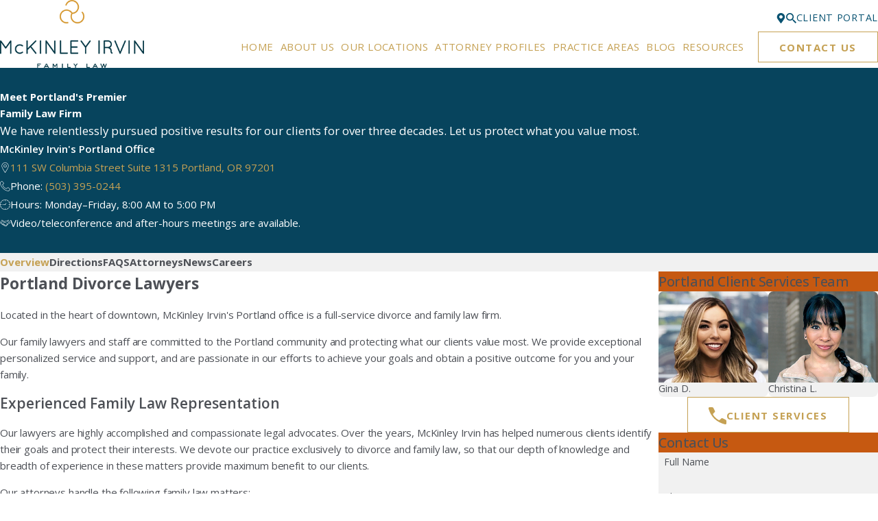

--- FILE ---
content_type: text/html; charset=utf-8
request_url: https://www.mckinleyirvin.com/locations/portland/
body_size: 47867
content:
<!DOCTYPE html>
<html lang="en" data-anim="1" data-prlx="1" data-flr="1" data-i="24zd88yl4lp" data-is="yb_7ykzzums" data-gmap="AIzaSyAKX6HIbtGXTt50qL2rNeTm3keny6_mxro" data-sa="PCAJcoEzE%2BNT0HrtLpw8qouuAZxAW6ep9zTy1O0E64Y3jf4ToSKmD1pfb9i%2FeKfkCyCos4k0eo8vkduC%2Bpa2Hb3jBMHjWeXtu3Hq902KVFmT8K4aTqqDsXq47EFZcdrJzMS5x9peP676agV5CHdfe9q%2BtwkBUkXkpggDqxu1GXsGJebJ">
<head>
	<title>Portland Family Law & Divorce Lawyers | McKinley Irvin</title>
	<link rel="canonical" href="https://www.mckinleyirvin.com/locations/portland/"/>
	<meta content="text/html; charset=utf-8" http-equiv="Content-Type"/>
	<meta content="initial-scale=1" name="viewport"/>
	<meta http-equiv="X-UA-Compatible" content="IE=edge,chrome=1"/>
	<meta name="description" content="Dealing with family law in the Portland area? Contact a lawyer at McKinley Irvin or check out our website to read about our services in Portland."/>
	<meta property="og:type" content="website"/>
	<meta property="og:site_name" content="McKinley Irvin"/>
	<meta property="og:url" content="https://www.mckinleyirvin.com/locations/portland/"/>
	<meta property="og:title" content="Portland Family Law & Divorce Lawyers | McKinley Irvin"/>
	<meta property="og:description" content="Dealing with family law in the Portland area? Contact a lawyer at McKinley Irvin or check out our website to read about our services in Portland."/>
	<meta property="og:image" content="https://www.mckinleyirvin.com//images/1200x628.jpg"/>
	<meta name="twitter:card" content="summary_large_image"/>
	<meta name="twitter:title" content="Portland Family Law & Divorce Lawyers | McKinley Irvin"/>
	<meta name="twitter:description" content="Dealing with family law in the Portland area? Contact a lawyer at McKinley Irvin or check out our website to read about our services in Portland."/>
	<meta name="twitter:image" content="https://www.mckinleyirvin.com//images/1200x628.jpg"/>
	<meta property="article:publisher" content="https://www.facebook.com/mckinleyirvin"/>
	<meta name="google-site-verification" content="0Er9903k0WzEwvj8T5HAqk6G2Ukbu4ALYn0Z4iPLISk"/>
	<meta name="msvalidate.01" content="51246585D9505548AE87F2EF5C84A08F"/>
	<meta name="audio-eye-hash" content="25871085a943bfef221eb21bbd241c60"/>
	<link rel="preconnect" href="https://fonts.googleapis.com"/>
	<link rel="preconnect" href="https://fonts.gstatic.com" crossorigin/>
	<style type="text/css">@import url("https://fonts.googleapis.com/css?family=Montserrat:200,400,700|Source+Sans+Pro:300,400,600,700&display=block");:root{--fnt-t:'Open Sans', sans-serif;--fnt-m:'Open Sans', sans-serif;--fnt-t-big-ff:var(--fnt-t);--fnt-t-big-ls:0.05em;--fnt-t-big-w:200;--fnt-t-big-tt:uppercase;--fnt-t-sb-ff:var(--fnt-m);--fnt-t-sb-ls:0em;--fnt-t-sb-w:300;--fnt-t-sb-tt:none;--fnt-t-co-ff:var(--fnt-m);--fnt-t-co-ls:0em;--fnt-t-co-w:300;--fnt-t-co-tt:uppercase;--fnt-t-1-ff:var(--fnt-t);--fnt-t-1-ls:0.05em;--fnt-t-1-w:200;--fnt-t-1-tt:uppercase;--fnt-t-2-ff:var(--fnt-m);--fnt-t-2-ls:0em;--fnt-t-2-w:300;--fnt-t-2-tt:none;--fnt-t-3-ff:var(--fnt-m);--fnt-t-3-ls:0em;--fnt-t-3-w:700;--fnt-t-3-tt:none;--fnt-t-4-ff:var(--fnt-m);--fnt-t-4-ls:0em;--fnt-t-4-w:700;--fnt-t-4-tt:none;--fnt-t-5-ff:var(--fnt-m);--fnt-t-5-ls:0em;--fnt-t-5-w:700;--fnt-t-5-tt:none;--fnt-t-6-ff:var(--fnt-m);--fnt-t-6-ls:0em;--fnt-t-6-w:400;--fnt-t-6-tt:none;--fnt-nv-lnk-ff:var(--fnt-m);--fnt-nv-lnk-ls:0em;--fnt-nv-lnk-w:400;--fnt-nv-lnk-tt:none;--fnt-nv-lnk-fs:normal;--fnt-qte-ff:var(--fnt-m);--fnt-qte-ls:0em;--fnt-qte-w:700;--fnt-qte-tt:none;--fnt-qte-fs:none;--fnt-phn-ff:var(--fnt-m);--fnt-phn-ls:0em;--fnt-phn-w:700;--btn-v1-ff:var(--fnt-t);--btn-v1-ls:0.05em;--btn-v1-w:400;--btn-v1-tt:uppercase;--btn-v2-ff:var(--fnt-t);--btn-v2-ls:0.05em;--btn-v2-w:400;--btn-v2-tt:uppercase;--fnt-frm-ff:var(--fnt-m);--fnt-frm-ls:0em;--fnt-frm-w:400;--fnt-frm-tt:none;}</style>
	<style type="text/css">:root{--buttons:#C5A154;--secondary:#00253A;--accent:#095372;--accent-alt:#F1F1F1;--link-alt:#FFFFFF;--main-bg-alt:#07445D;--link:#C5A154;--inner-bg-alt:#07445D;--primary:#07445D;--main-bg:#FFFFFF;--inner-bg:#F1F1F1;--text:#4D5056;--primary-alt:#FFFFFF;--black:#000000;--secondary-alt:#FFFFFF;--text-alt:#FFFFFF;}</style>
	<style type="text/css">:root:is(html){--lt-fnt-tc-big:var(--primary);--lt-fnt-tc-sb:var(--primary);--lt-fnt-tc-co:var(--primary);--lt-fnt-tc-k:var(--secondary);--lt-fnt-itm-k:var(--primary);--lt-fnt-tc-1:var(--primary);--lt-fnt-tc-2:var(--primary);--lt-fnt-tc-3:var(--primary);--lt-fnt-tc-4:var(--primary);--lt-fnt-tc-5:var(--secondary);--lt-fnt-tc-6:var(--primary);--lt-fnt-qte:var(--primary);--lt-fnt-phn:var(--primary);--lt-frm-lbl:var(--text);--lt-flr-hdr-clr:var(--link);--dk-fnt-tc-big:var(--primary-alt);--dk-fnt-tc-sb:var(--primary-alt);--dk-fnt-tc-co:var(--primary-alt);--dk-fnt-tc-k:var(--secondary-alt);--dk-fnt-itm-k:var(--secondary-alt);--dk-fnt-tc-1:var(--primary-alt);--dk-fnt-tc-2:var(--secondary-alt);--dk-fnt-tc-3:var(--secondary-alt);--dk-fnt-tc-4:var(--primary-alt);--dk-fnt-tc-5:var(--secondary-alt);--dk-fnt-tc-6:var(--secondary-alt);--dk-fnt-qte:var(--primary-alt);--dk-fnt-phn:var(--primary-alt);--dk-frm-lbl:var(--text);--dk-flr-hdr-clr:var(--link-alt);--bdr-stl:solid;--bdr-w:1px;--bdr-clr-lt-o:0.3;--bdr-clr-lt:rgba(255,255,255,var(--bdr-clr-lt-o));--bdr-clr-dk-o:0.1;--bdr-clr-dk:rgba(0,0,0,var(--bdr-clr-dk-o));--bdr-rds:0rem;--bdr-itm-mtp:1;--bdr-bl-rds:0;--bdr-br-rds:1;--bdr-tl-rds:0;--bdr-tr-rds:1;--bg-bx-o:1;--img-bg-o:0.9;--vid-bg-o:1;--btn-clr-img-bg-o:0.3;--bx-sdw-dsk-x:0.1em;--bx-sdw-dsk-y:0.1em;--bx-sdw-dsk-blr:0.1em;--bx-sdw-dsk-o:0;--bx-sdw-x:0.1em;--bx-sdw-y:0.1em;--bx-sdw-blr:0.5em;--bx-sdw-o:0;--frm-bdr-stl:solid;--frm-bdr-w:1px;--frm-bdr-rds:0rem;--g-cnt-k-ttl-m:0.8rem;--g-cnt-ttl-ttl-m:1.25rem;--g-cnt-ttl-cnt-m:1.1rem;--g-cnt-cnt-ttl-m:1.5rem;--g-cnt-full-img-m:1.5rem;--g-trn-sp:.3s;--g-trn-tf:ease;--grd-sp-dsk:40;--grd-sp-mbl:25;--grd-sml-mpt:.5;--grd-lrg-mpt:1.5;--grd-sp-sml:calc(var(--grd-sp) * var(--grd-sml-mpt));--grd-sp-lrg:calc(var(--grd-sp) * var(--grd-lrg-mpt));--mn-t:74rem;--mn-w:89rem;--mn-f:22.467rem;--mn_min:70vw;--mn_max:90vw;--flx-gap:6.7rem;--py-i-s:1.4rem;--sl-trn-sp:.6s;--sl-trn-tf:ease;--sl-sa-s:1.5rem;--so-i-s:1.4rem;--sp-hp:2rem;--sp-vp:3.5rem;--sp-qk:1rem;--sp-vm:45;--sp-vm-mbl:30;--sp-vp-min:6.3%;--sp-vp-max:10%;--sp-vp-mn:6.3;--sp-vp-mx:10;--sp-hp-min:8%;--sp-hp-max:10%;--sp-hp-mn:8%;--sp-hp-mx:10%;--sp-vp-mmc:clamp(calc(var(--sp-vp-mn) * 1vw), var(--sp-vp), calc(var(--sp-vp-mx) * 1vw));--sp-vm-clc:calc((var(--sp-vm-mbl) * 1px) + (var(--sp-vm) - var(--sp-vm-mbl)) * ((100vw - 320px) / (1920 - 320)));--grd-sp:calc((var(--grd-sp-mbl) * 1px) + (var(--grd-sp-dsk) - var(--grd-sp-mbl)) * ((100vw - 320px) / (1920 - 320)));--img-deco-w:1.7rem;--bt-olp-amt:13.25rem;--bnr-olp-amt:5.25rem;--img-grd-o:0.5;--pd-v:clamp(var(--sp-vp-min), var(--sp-vp), var(--sp-vp-max));--pd-v-30:clamp(calc(var(--sp-vp-min) * 0.5), var(--sp-vp), calc(var(--sp-vp-max) * 0.5) );--pd-v-70:clamp(calc(var(--sp-vp-min) * 1.5), var(--sp-vp), calc(var(--sp-vp-max) * 1.5) );}header:has(.hdr.lt-bg:not(.alt-bg)) + main > section.lt-bg[class*="pd_v"]:not(.alt-bg,.bg-image):first-child,header:has(.hdr.lt-bg.alt-bg) + main > section.lt-bg.alt-bg[class*="pd_v"]:not(.bg-image):first-child,header:has(.hdr.dk-bg:not(.alt-bg)) + main > section.dk-bg[class*="pd_v"]:not(.alt-bg,.bg-image):first-child,header:has(.hdr.dk-bg.alt-bg) + main > section.dk-bg.alt-bg[class*="pd_v"]:not(.bg-image):first-child{padding-top:clamp(calc(var(--sp-vp-min) * 0.5), var(--sp-vp), calc(var(--sp-vp-max) * 0.5) );}main:has( > section:last-child:is(.lt-bg[class*="pd_v"]:not(.alt-bg,.bg-image))) + footer > section.lt-bg[class*="pd_v"]:not(.alt-bg,.bg-image):first-child,main:has( > section:last-child:is(.lt-bg.alt-bg[class*="pd_v"]:not(.bg-image))) + footer > section.lt-bg.alt-bg[class*="pd_v"]:not(.bg-image):first-child,main:has( > section:last-child:is(.dk-bg[class*="pd_v"]:not(.alt-bg,.bg-image))) + footer > section.dk-bg[class*="pd_v"]:not(.alt-bg,.bg-image):first-child,main:has( > section:last-child:is(.dk-bg.alt-bg[class*="pd_v"]:not(.bg-image))) + footer > section.dk-bg.alt-bg[class*="pd_v"]:not(.bg-image):first-child,main:has( > form:last-child > section:is(.lt-bg[class*="pd_v"]:not(.alt-bg,.bg-image))) + footer > section.lt-bg[class*="pd_v"]:not(.alt-bg,.bg-image):first-child,main:has( > form:last-child > section:is(.lt-bg.alt-bg[class*="pd_v"]:not(.bg-image))) + footer > section.lt-bg.alt-bg[class*="pd_v"]:not(.bg-image):first-child,main:has( > form:last-child > section:is(.dk-bg[class*="pd_v"]:not(.alt-bg,.bg-image))) + footer > section.dk-bg[class*="pd_v"]:not(.alt-bg,.bg-image):first-child,main:has( > form:last-child > section:is(.dk-bg.alt-bg[class*="pd_v"]:not(.bg-image))) + footer > section.dk-bg.alt-bg[class*="pd_v"]:not(.bg-image):first-child{padding-top:0;}.sixth{width:var(--sixth);}a.hvr_undln{position:relative;}a.hvr_undln::after{content:'';position:absolute;top:100%;left:0;height:2px;width:100%;transform:scaleX(0);transform-origin:left;transition:transform 0.35s ease 0s;}.lt-bg a.hvr_undln::after,.dk-bg .bg-bx.ulk-bg a.hvr_undln::after{background-color:var(--text);}.dk-bg a.hvr_undln::after,.lt-bg .bg-bx:where(.ulk-bg,.alt-bg) a.hvr_undln::after{background-color:var(--text-alt);}.hlf-pnl-deco::before,picture.half:has( > img[src*="jpg"])::before{content:'';position:absolute;width:50%;height:70%;top:50%;opacity:0;transform:translateY(-10%);border-radius:var(--bdr-tl-rds-clc) var(--bdr-tr-rds-clc) var(--bdr-br-rds-clc) var(--bdr-bl-rds-clc);transition:transform calc(var(--g-trn-sp) * 4) var(--g-trn-tf) var(--g-trn-sp), opacity calc(var(--g-trn-sp) * 2) var(--g-trn-tf) var(--g-trn-sp);}.lt-bg :is(picture.half:has( > img[src*="jpg"]),.hlf-pnl-deco)::before{background-color:var(--inner-bg-alt);}.dk-bg :is(picture.half:has( > img[src*="jpg"]),.hlf-pnl-deco)::before{background-color:var(--inner-bg);}.f_gp :is(picture.half:has( > img[src*="jpg"]):last-child,.half:last-child .hlf-pnl-deco,.half.hlf-pnl-deco:last-child)::before,.f_gp.f_rev :is(picture.half:has( > img[src*="jpg"]):first-child,.half:first-child .hlf-pnl-deco,.half.hlf-pnl-deco:first-child)::before{right:calc(-1 * var(--img-deco-w));left:auto;}.f_gp :is(picture.half:has( > img[src*="jpg"]):first-child,.half:first-child.hlf-pnl-deco,.half.hlf-pnl-deco:first-child)::before,.f_gp.f_rev :is(picture.half:has( > img[src*="jpg"]):last-child,.half:last-child .hlf-pnl-deco,.half.hlf-pnl-deco:last-child)::before{left:calc(-1 * var(--img-deco-w));right:auto;}section.anm :is(picture.half:has( > img[src*="jpg"]),.hlf-pnl-deco)::before{transform:translateY(-50%);opacity:1;}[data-role="scroller"] [data-role="thumbList"]{counter-reset:button;}[data-role="scroller"] [data-role="thumbList"] li{counter-increment:button;}[data-role="scroller"] [data-role="arrows"] [data-role="thumbList"] li > button{background-color:transparent !important;position:relative;text-align:left;transition:width var(--g-trn-sp) var(--g-trn-tf) 0s;}.lt-bg[data-role="scroller"] [data-role="thumbList"] li > button,.dk-bg[data-role="scroller"] .bg-bx:where(.ulk-bg,.alt-bg) [data-role="thumbList"] li > button{color:var(--text) !important;}.dk-bg[data-role="scroller"] [data-role="thumbList"] li > button,.lt-bg[data-role="scroller"] .bg-bx:where(.ulk-bg,.alt-bg) [data-role="thumbList"] li > button{color:var(--text-alt) !important;}[data-role="scroller"] [data-role="thumbList"] li > button::before{content:counter(button);position:absolute;top:50%;font-size:1rem;transform:translateY(-50%);transition:color var(--g-trn-sp) var(--g-trn-tf) 0s;}.lt-bg[data-role="scroller"] [data-role="thumbList"] li > button:is(:hover,:focus):not(.s-active),.dk-bg[data-role="scroller"] .bg-bx:where(.ulk-bg,.alt-bg) [data-role="thumbList"] li > button:is(:hover,:focus):not(.s-active){color:var(--link) !important;}.dk-bg[data-role="scroller"] [data-role="thumbList"] li > button:is(:hover,:focus):not(.s-active),.lt-bg[data-role="scroller"] .bg-bx:where(.ulk-bg,.alt-bg) [data-role="thumbList"] li > button:is(:hover,:focus):not(.s-active){color:var(--link-alt) !important;}[data-role="scroller"] [data-role="thumbList"] li > button::after{content:'';position:absolute;top:50%;right:0;width:0rem;height:2px;display:block;transform:translateY(-50%);transition:width var(--g-trn-sp) var(--g-trn-tf) 0s;}.lt-bg[data-role="scroller"] [data-role="thumbList"] li > button::after,.dk-bg[data-role="scroller"] .bg-bx:where(.ulk-bg,.alt-bg) [data-role="thumbList"] li > button::after{background-color:var(--link);}.dk-bg[data-role="scroller"] [data-role="thumbList"] li > button::after,.lt-bg[data-role="scroller"] .bg-bx:where(.ulk-bg,.alt-bg) [data-role="thumbList"] li > button::after{background-color:var(--link-alt);}[data-role="scroller"] [data-role="thumbList"] li > button.s-active{width:4rem;}[data-role="scroller"] [data-role="thumbList"] li > button.s-active::after{width:3rem;}@media screen and (min-width:1280px){:root{--mn_min:60vw;}a.hvr_undln:is(:focus,:hover):after{transform:scale(1);}.lt-bg[class*="pd_v"]:not(.alt-bg,.bg-image) + .lt-bg[class*="pd_v"]:not(.alt-bg,.bg-image),.lt-bg.alt-bg[class*="pd_v"]:not(.bg-image) + .lt-bg.alt-bg[class*="pd_v"]:not(.bg-image),.dk-bg[class*="pd_v"]:not(.alt-bg,.bg-image) + .dk-bg[class*="pd_v"]:not(.alt-bg,.bg-image),.dk-bg.alt-bg[class*="pd_v"]:not(.bg-image) + .dk-bg.alt-bg[class*="pd_v"]:not(.bg-image){padding-top:0;}.lt-bg[class*="pd_v"]:not(.alt-bg,.bg-image) + form .lt-bg[class*="pd_v"]:not(.alt-bg,.bg-image),.lt-bg.alt-bg[class*="pd_v"]:not(.bg-image) + form .lt-bg.alt-bg[class*="pd_v"]:not(.bg-image),.dk-bg[class*="pd_v"]:not(.alt-bg,.bg-image) + form .dk-bg[class*="pd_v"]:not(.alt-bg,.bg-image),.dk-bg.alt-bg[class*="pd_v"]:not(.bg-image) + form .dk-bg.alt-bg[class*="pd_v"]:not(.bg-image){padding-top:0;}form:has( .lt-bg[class*="pd_v"]:not(.alt-bg,.bg-image) ) + .lt-bg[class*="pd_v"]:not(.alt-bg,.bg-image),form:has( .lt-bg.alt-bg[class*="pd_v"]:not(.bg-image) ) + .lt-bg.alt-bg[class*="pd_v"]:not(.bg-image),form:has( .dk-bg[class*="pd_v"]:not(.alt-bg,.bg-image) ) + .dk-bg[class*="pd_v"]:not(.alt-bg,.bg-image),form:has( .dk-bg.alt-bg[class*="pd_v"]:not(.bg-image) ) + .dk-bg.alt-bg[class*="pd_v"]:not(.bg-image){padding-top:0;}div[data-role="scroller"].sl_sa-edg{padding-left:calc(((100vw - clamp(var(--mn_min), var(--mn-w), var(--mn_max)) ) / 2) - 1rem);padding-right:calc(((100vw - clamp(var(--mn_min), var(--mn-w), var(--mn_max)) ) / 2) - 1rem);}}@media screen and (max-width:1279px){:root{--sp-vp-max-mbl:16%;}.sd-zn > :is(aside:has(.lk-bg),form:has(aside .lk-bg)) + aside:has(.lk-bg) .pd_v,.sd-zn > :is(aside:has(.ulk-bg),form:has(aside .ulk-bg)) + aside:has(.ulk-bg) .pd_v,.sd-zn > :is(aside:has(.alt-bg),form:has(aside .alt-bg)) + aside:has(.alt-bg) .pd_v,.sd-zn > aside:has(.lk-bg) + form:has(aside .lk-bg) .pd_v,.sd-zn > aside:has(.ulk-bg) + form:has(aside .ulk-bg) .pd_v,.sd-zn > aside:has(.alt-bg) + form:has(aside .alt-bg) .pd_v{padding-top:0;}}</style>
	<style type="text/css">:root{--btn-trn-sp:0.3s;--btn-trn-tf:ease;--btn-v1-pd-t:.75rem;--btn-v1-pd-b:.75rem;--btn-v1-pd-l:1rem;--btn-v1-pd-r:1rem;--btn-v1-bx-sdw-o:0rem;--btn-v1-bx-sdw-x:0rem;--btn-v1-bx-sdw-y:0rem;--btn-v1-bx-sdw-blr:1rem;--btn-v1-svg-s:1.7rem;--btn-v2-pd-t:.75em;--btn-v2-pd-b:.75em;--btn-v2-pd-l:0em;--btn-v2-pd-r:0em;--btn-v2-bdr-rds:0rem;--btn-v2-bx-sdw-o:0rem;--btn-v2-bx-sdw-x:0rem;--btn-v2-bx-sdw-y:0rem;--btn-v2-bx-sdw-blr:1rem;--btn-v2-icn-s:1.7rem;}.btn{cursor:pointer;position:relative;}.btn.v1{z-index:1;overflow:hidden;text-align:center;display:inline-flex;align-items:center;justify-content:center;padding:var(--btn-v1-pd-t) var(--btn-v1-pd-r) var(--btn-v1-pd-b) var(--btn-v1-pd-l);box-shadow:var(--btn-v1-bx-sdw-x) var(--btn-v1-bx-sdw-y) var(--btn-v1-bx-sdw-blr) rgba(0, 0, 0, var(--btn-v1-bx-sdw-o));transition:background-color var(--btn-trn-sp) var(--btn-trn-tf) 0s, color var(--btn-trn-sp) var(--btn-trn-tf) 0s;}.btn-stl{padding:var(--btn-v1-pd-t) var(--btn-v1-pd-r) var(--btn-v1-pd-b) var(--btn-v1-pd-l);box-shadow:var(--btn-v1-bx-sdw-x) var(--btn-v1-bx-sdw-y) var(--btn-v1-bx-sdw-blr) rgba(0, 0, 0, var(--btn-v1-bx-sdw-o));}.btn.v1 svg{font-size:var(--btn-v1-svg-s);}body .lt-bg .btn.v1:not(.alt),body .dk-bg .bg-bx.ulk-bg .btn.v1:not(.alt){color:var(--buttons);background-color:transparent;border:1px solid var(--buttons);}body .dk-bg .btn.v1:not(.alt),body .lt-bg .bg-bx.ulk-bg .btn.v1:not(.alt){color:var(--text-alt);background-color:transparent;border:1px solid var(--buttons);}body .bg-bx.alt-bg .btn.v1:not(.alt){border-color:var(--inner-bg);color:var(--text-alt);}body .lt-bg .btn.v1.alt,body .dk-bg .btn.v1.alt{color:var(--text-alt);background-color:var(--buttons);}body .bg-bx.alt-bg .btn.v1.alt{color:var(--buttons);background-color:var(--inner-bg);}.btn.v2{z-index:1;overflow:hidden;display:inline-flex;align-items:center;justify-content:center;padding:var(--btn-v2-pd-t) var(--btn-v2-pd-r) var(--btn-v2-pd-b) var(--btn-v2-pd-l);box-shadow:var(--btn-v2-bx-sdw-x) var(--btn-v2-bx-sdw-y) var(--btn-v2-bx-sdw-blr) rgba(0, 0, 0, var(--btn-v2-bx-sdw-o));transition:background-color var(--btn-trn-sp) var(--btn-trn-tf) 0s, color var(--btn-trn-sp) var(--btn-trn-tf) 0s;}.btn.v2 svg{font-size:var(--btn-v2-svg-s);}body .lt-bg .btn.v2,body .dk-bg .btn.v2{color:var(--buttons);}@media screen and (min-width: 1025px){.lt-bg :is(.btn.v1:not(.alt):is(:hover,:focus),a:is(:hover,:focus) .btn.v1:not(.alt)),.lt-bg .bg-bx.ulk-bg :is(.btn.v1:not(.alt):is(:hover,:focus),a:is(:hover,:focus) .btn.v1:not(.alt)),.dk-bg :is(.btn.v1:not(.alt):is(:hover,:focus),a:is(:hover,:focus) .btn.v1:not(.alt)),.dk-bg .bg-bx.ulk-bg :is(.btn.v1:not(.alt):is(:hover,:focus),a:is(:hover,:focus) .btn.v1:not(.alt)){color:var(--text-alt);background-color:var(--buttons);}.lt-bg :is(.btn.v1.alt:is(:hover,:focus),a:is(:hover,:focus) .btn.v1.alt),.dk-bg .bg-bx.ulk-bg :is(.btn.v1.alt:is(:hover,:focus),a:is(:hover,:focus) .btn.v1.alt){color:var(--text-alt);background-color:var(--inner-bg-alt);}.dk-bg :is(.btn.v1.alt:is(:hover,:focus),a:is(:hover,:focus) .btn.v1.alt),.lt-bg .bg-bx.ulk-bg :is(.btn.v1.alt:is(:hover,:focus),a:is(:hover,:focus) .btn.v1.alt){color:var(--buttons);background-color:var(--inner-bg);}body .bg-bx.alt-bg :is(.btn.v1:not(.alt):is(:hover,:focus),a:is(:hover,:focus) .btn.v1:not(.alt)){color:var(--buttons);background-color:var(--inner-bg);}body .bg-bx.alt-bg :is(.btn.v1.alt:is(:hover,:focus),a:is(:hover,:focus) .btn.v1.alt){color:var(--text-alt);background-color:var(--inner-bg-alt);}.lt-bg .btn-clr-hvr :is(.btn:is(.v1,.v1.alt):is(:hover,:focus),a:is(:hover,:focus) .btn:is(.v1,.v1.alt)),.dk-bg .btn-clr-hvr :is(.btn:is(.v1,.v1.alt):is(:hover,:focus),a:is(:hover,:focus) .btn:is(.v1,.v1.alt)){color:var(--text-alt);background-color:var(--inner-bg-alt);}body .lt-bg .btn.v2:hover,body .dk-bg .btn.v2:hover{color:var(--primary);}}</style>
	<style type="text/css">:root{--hdr-lg-mx-wd:398;--hdr-lg-mx-wd-mbl:170;--hdr-lg-mx-wd-clc:calc((var(--hdr-lg-mx-wd-mbl) * 1px) + (var(--hdr-lg-mx-wd) - var(--hdr-lg-mx-wd-mbl)) * ((100vw - 320px) / (1920 - 320)));--hdr-lg-mx-ht:200;--hdr-lg-mx-ht-mbl:120;--hdr-lg-mx-ht-clc:calc((var(--hdr-lg-mx-ht-mbl) * 1px) + (var(--hdr-lg-mx-ht) - var(--hdr-lg-mx-ht-mbl)) * ((100vw - 320px) / (1920 - 320)));--hdr-lg-sp:120;--hdr-lg-sp-lpt:50;--hdr-lg-sp-clc:calc((var(--hdr-lg-sp-lpt) * 1px) + (var(--hdr-lg-sp) - var(--hdr-lg-sp-lpt)) * ((100vw - 1280px) / (1920 - 1280)));--hdr-nv-sp:50;--hdr-nv-sp-lpt:20;--hdr-nv-sp-clc:calc((var(--hdr-nv-sp-lpt) * 1px) + (var(--hdr-nv-sp) - var(--hdr-nv-sp-lpt)) * ((100vw - 1280px) / (1920 - 1280)));}#HeaderZone{z-index:10;position:relative;}.hdr .tp-lg{max-width:var(--hdr-lg-mx-wd-clc);}.hdr .tp-lg img{max-height:var(--hdr-lg-mx-ht-clc);}.cms-content .hdr .mbl-nv-btn{display:block;}.hdr .nv .el-tab,.hdr .nv .el-sec-tab{outline:none;font-size:1.2rem;}.hdr .nv .el-tab:is(:hover,:focus){color:var(--buttons);}.hdr .mnu-btn{position:relative;cursor:pointer;}.hdr .mnu-btn > svg{font-size:2.2rem;}.hdr .btn-tp{top:0;right:0;z-index:4;position:fixed;padding:1.222rem;visibility:hidden;display:inline-block;transform:translateX(100%);transition:transform var(--btn-trn-sp) var(--btn-trn-tf) 0s, background-color var(--btn-trn-sp) var(--btn-trn-tf) 0s, color var(--btn-trn-sp) var(--btn-trn-tf) 0s, visibility var(--btn-trn-sp) var(--btn-trn-tf) var(--btn-trn-sp);}.header-hide .hdr .btn-tp,.header-show .hdr .btn-tp{visibility:visible;transform:translateX(0);transition:transform var(--btn-trn-sp) var(--btn-trn-tf) 0s, background-color var(--btn-trn-sp) var(--btn-trn-tf) 0s, color var(--btn-trn-sp) var(--btn-trn-tf) 0s, visibility var(--btn-trn-sp) var(--btn-trn-tf) 0s;}.focused .srch-br label,.filled .srch-br label{display:none;}.hdr .phn_lst{position:absolute;z-index:2;width:8rem;text-align:center;top:100%;left:50%;transform:translate(-50%, 0);opacity:0;transition:transform 0.2s ease-out, opacity 0.2s ease-out;pointer-events:none;}.hdr .phn_lst::before{content:'';display:block;position:absolute;top:0.4rem;left:50%;transform:translateX(-50%);border-bottom:1.5em solid var(--accent);border-left:1.5em solid transparent;border-right:1.5em solid transparent;z-index:1;}.hdr .phn_lst > ul{margin-top:0.4rem;top:calc(1.5rem - 1px);}.hdr .phn_lst > ul > li:hover{transition:background 0.3s ease;}.hdr .phn_lst li a{display:block;width:100% !important;padding:0.5rem;transition:background-color 0.3s ease;}.hdr svg{color:var(--buttons);}.hdr .phn_hvr:hover .phn_lst{opacity:1;pointer-events:auto;}@media screen and (min-width:1280px){.hdr .nv > ul:not(.mnu-nv) > li{margin-right:var(--hdr-nv-sp-clc);}.hdr .fly-nv{width:100%;max-height:30rem;position:absolute;left:0;top:100%;opacity:0;overflow-y:auto;overflow-x:hidden;visibility:hidden;display:block !important;transition:visibility var(--g-trn-sp) var(--g-trn-tf) var(--g-trn-sp), opacity var(--g-trn-sp) var(--g-trn-tf) 0s !important;}.hdr li:hover .fly-nv,.hdr .active .fly-nv{opacity:1;visibility:visible !important;transition:visibility var(--g-trn-sp) var(--g-trn-tf) 0s, opacity var(--g-trn-sp) var(--g-trn-tf) 0s !important;}.lt-bg.hdr .fly-nv.bg-bx.ulk-bg,.dk-bg.hdr .fly-nv.bg-bx.lk-bg{background-color:var(--inner-bg-alt);}.lt-bg.hdr .fly-nv.bg-bx.lk-bg,.dk-bg.hdr .fly-nv.bg-bx.ulk-bg{background-color:var(--inner-bg);}.dk-bg.alt-bg.hdr .fly-nv.bg-bx.lk-bg{background-color:var(--main-bg-alt);}.lt-bg.alt-bg.hdr .fly-nv.bg-bx.lk-bg{background-color:var(--main-bg);}.hdr .lg-mrg-rt{margin-right:var(--hdr-lg-sp-clc);}.overlap #HeaderZone{position:absolute;width:100%;top:0;left:0;}.overlap #HeaderZone .hdr{background-color:transparent;}.hdr .nv{position:unset;}.hdr .phn_lst > ul > li:hover{background-color:var(--buttons);}.hdr nav:where(.nv,.mbl-nv) > ul > :where(li:has(> a[href*="locations"]),li:has(> a[href="/"])){display:none;}}@media screen and (max-width:1279px){.hdr .nv{position:fixed;width:83%;height:100vh;left:0;top:0;z-index:2;overflow:auto;padding-bottom:4rem;padding-top:0.811rem;transform:translateX(-100%);opacity:0;transition:transform var(--g-trn-sp) var(--g-trn-tf) 0s, visibility 0s var(--g-trn-tf) var(--g-trn-sp), opacity 0s var(--g-trn-tf) var(--g-trn-sp);box-shadow:.1em .1em 1em rgba(0,0,0,0.2);}.mnu-opn .hdr .nv{transform:translateX(0);opacity:1;transition:transform var(--g-trn-sp) var(--g-trn-tf) 0s, visibility 0s var(--g-trn-tf) 0s, opacity 0s var(--g-trn-tf) 0s !important;}.lt-bg.hdr .nv,.lt-bg.hdr .lvl-2.el-panel.bg-bx.lk-bg{background-color:var(--inner-bg);}.dk-bg.hdr .nv,.dk-bg.hdr .lvl-2.el-panel.bg-bx.lk-bg{background-color:var(--inner-bg-alt);}.lt-bg.hdr .lvl-2.el-panel.bg-bx.lk-bg::before,.dk-bg.hdr .lvl-2.el-panel.bg-bx.lk-bg::before{display:none;}.hdr .lvl-2.el-panel{display:block !important;position:absolute;width:0;height:0;left:0;top:0;z-index:1;padding:0;overflow:auto;transform:translateX(-100%);transition:transform var(--g-trn-sp) var(--g-trn-tf) 0s, visibility 0s var(--g-trn-tf) var(--g-trn-sp), width 0s var(--g-trn-tf) var(--g-trn-sp), height 0s var(--g-trn-tf) var(--g-trn-sp);}.hdr .lvl-2.el-panel.active{width:100%;height:100%;transform:translateX(0%);transition:transform var(--g-trn-sp) var(--g-trn-tf) 0s, visibility 0s var(--g-trn-tf) 0s, width 0s var(--g-trn-tf) 0s, height 0s var(--g-trn-tf) 0s;}.hdr .mbl-nv > li{position:unset !important;}.hdr .phn-icn{font-size:1.3rem;border-radius:50%;padding:0.922rem;}.hdr .input-text{border:none;}.hdr .lg-bx{width:100%;}.hdr nav.nv{display:flex !important;flex-direction:column !important;}.hdr  nav.nv .mbl-nv{flex:1 1 auto;}}@media screen and (max-width:700px){.hdr .lg-bx{margin-right:0;}.cms-content .hdr .nv{position:relative;transform:none;opacity:1;width:20rem;max-height:20rem;}}</style>
	<style type="text/css"></style>
	<style type="text/css">:root{--fnt-t:'Open Sans', sans-serif;--fnt-m:'Open Sans', sans-serif;--fnt-t-big-ff:var(--fnt-t);--fnt-t-big-ls:0.05em;--fnt-t-big-w:200;--fnt-t-big-tt:uppercase;--fnt-t-sb-ff:var(--fnt-m);--fnt-t-sb-ls:0em;--fnt-t-sb-w:300;--fnt-t-sb-tt:none;--fnt-t-co-ff:var(--fnt-m);--fnt-t-co-ls:0em;--fnt-t-co-w:300;--fnt-t-co-tt:uppercase;--fnt-t-1-ff:var(--fnt-t);--fnt-t-1-ls:0.05em;--fnt-t-1-w:200;--fnt-t-1-tt:uppercase;--fnt-t-2-ff:var(--fnt-m);--fnt-t-2-ls:0em;--fnt-t-2-w:300;--fnt-t-2-tt:none;--fnt-t-3-ff:var(--fnt-m);--fnt-t-3-ls:0em;--fnt-t-3-w:700;--fnt-t-3-tt:none;--fnt-t-4-ff:var(--fnt-m);--fnt-t-4-ls:0em;--fnt-t-4-w:700;--fnt-t-4-tt:none;--fnt-t-5-ff:var(--fnt-m);--fnt-t-5-ls:0em;--fnt-t-5-w:700;--fnt-t-5-tt:none;--fnt-t-6-ff:var(--fnt-m);--fnt-t-6-ls:0em;--fnt-t-6-w:400;--fnt-t-6-tt:none;--fnt-nv-lnk-ff:var(--fnt-m);--fnt-nv-lnk-ls:0em;--fnt-nv-lnk-w:400;--fnt-nv-lnk-tt:none;--fnt-nv-lnk-fs:normal;--fnt-qte-ff:var(--fnt-m);--fnt-qte-ls:0em;--fnt-qte-w:700;--fnt-qte-tt:none;--fnt-qte-fs:none;--fnt-phn-ff:var(--fnt-m);--fnt-phn-ls:0em;--fnt-phn-w:700;--btn-v1-ff:var(--fnt-t);--btn-v1-ls:0.05em;--btn-v1-w:400;--btn-v1-tt:uppercase;--btn-v2-ff:var(--fnt-t);--btn-v2-ls:0.05em;--btn-v2-w:400;--btn-v2-tt:uppercase;--fnt-frm-ff:var(--fnt-m);--fnt-frm-ls:0em;--fnt-frm-w:400;--fnt-frm-tt:none;--buttons:#C5A154;--secondary:#00253A;--accent:#095372;--accent-alt:#F1F1F1;--link-alt:#FFFFFF;--main-bg-alt:#07445D;--link:#C5A154;--inner-bg-alt:#07445D;--primary:#07445D;--main-bg:#FFFFFF;--inner-bg:#F1F1F1;--text:#4D5056;--primary-alt:#FFFFFF;--black:#000000;--secondary-alt:#FFFFFF;--text-alt:#FFFFFF;--full:100%;--half:50%;--third:33.333%;--fourth:25%;--fifth:20%;--sixth:16.666%;--seventh:14.285%;--two-thirds:66.666%;--three-fourths:75%;--three-8ths:37.5%;--five-8ths:62.5%;--four-fifths:80%;--lt-ptrn-bg:url("/assets/patterns/1.jpg");--lt-ptrn-o:0.1;--lt-ptrn-blnd:normal;--dk-ptrn-bg:url("/assets/patterns/1.jpg");--dk-ptrn-o:0.25;--dk-ptrn-blnd:normal;--lt-inr-ptrn-bg:url("/assets/patterns/1.jpg");--lt-inr-ptrn-o:0.1;--lt-inr-ptrn-blnd:normal;--dk-inr-ptrn-bg:url("/assets/patterns/1.jpg");--dk-inr-ptrn-o:0.2;--dk-inr-ptrn-blnd:normal;--alt-inr-ptrn-bg:url("/assets/patterns/1.jpg");--alt-inr-ptrn-o:0.1;--alt-inr-ptrn-blnd:normal;--min-fnt-s:0.938rem;--max-fnt-s:1rem;--clp-rng-1:0.7520rem;--clp-rng-2:0.7936vw;--clp-rng:calc(var(--clp-rng-1) + var(--clp-rng-2) );--mn_wth:clamp(var(--mn_min), var(--mn-f), var(--mn_max));--bdr-rds:1rem;--bdr-itm-mtp:0.5;--bdr-bl-rds:1;--bdr-br-rds:1;--bdr-tl-rds:1;--bdr-tr-rds:1;--bdr-tr-rds-clc:calc(var(--bdr-rds) * var(--bdr-tr-rds) );--bdr-bl-rds-clc:calc(var(--bdr-rds) * var(--bdr-bl-rds) );--bdr-tl-rds-clc:calc(var(--bdr-rds) * var(--bdr-tl-rds) );--bdr-br-rds-clc:calc(var(--bdr-rds) * var(--bdr-br-rds) );--hlt-bdr-w:10px;--anm-trn-sp:1s;--anm-trn-tf:ease;--anm-trn-dly:0s;--anm-trn-seq-dly:0.2s;--anm-trn-lst-dly:0.1s;--valid-color:#8AC74C;--invalid-color:#F34039;--highlight-color:var(--buttons);--bar-color:#C75D28;--fnt-cnt-s:1rem;--fnt-cnt-lh:1.8;--fnt-itm-lh:1.8;--fnt-pl-s:1.111rem;--fnt-pl-s-mtp:1;--fnt-t-big-s:2.5rem;--fnt-t-big-lh:1.05;--fnt-t-big-s-mtp:1;--fnt-t-sb-s:1.875rem;--fnt-t-sb-lh:1;--fnt-t-sb-s-mtp:1;--fnt-t-co-s:2.1875rem;--fnt-t-co-lh:1;--fnt-t-co-s-mtp:1;--fnt-t-k-s:1.25rem;--fnt-t-k-lh:1.2;--fnt-t-k-s-mtp:1;--fnt-t-1-s:2.1875rem;--fnt-t-1-lh:1;--fnt-t-1-s-mtp:1;--fnt-t-2-s:1.75rem;--fnt-t-2-lh:1.5;--fnt-t-2-s-mtp:1;--fnt-t-3-s:1.5rem;--fnt-t-3-lh:1.5;--fnt-t-3-s-mtp:1;--fnt-t-4-s:1.25rem;--fnt-t-4-lh:1.2;--fnt-t-4-s-mtp:1;--fnt-t-5-s:1.125rem;--fnt-t-5-lh:1.2;--fnt-t-5-s-mtp:1.2;--fnt-t-6-s:1rem;--fnt-t-6-lh:1.5;--fnt-t-6-s-mtp:1;--fnt-nv-lnk-s:1rem;--fnt-qte-s:1.25rem;--fnt-qte-lh:1.5;--fnt-qte-s-mtp:1;--fnt-atr-s:1rem;--fnt-atr-lh:1;--fnt-atr-s-mtp:1;--fnt-phn-s:1.25rem;--fnt-phn-lh:1;--fnt-phn-s-mtp:1;--btn-v1-s:1rem;--btn-v1-lh:1.2;--btn-v2-s:1rem;--btn-v2-lh:1;--fnt-frm-lh:1.2;--grd-sp-dyn:var(--grd-sp);--sp-t-mpt-10:.2;--sp-t-mpt-20:.4;--sp-t-mpt-30:.6;--sp-t-mpt-40:.8;--sp-t-mpt-60:1.2;--sp-t-mpt-70:1.4;--sp-t-mpt-80:1.6;--sp-t-mpt-90:1.8;--hdr-lg-mx-wd:398;--hdr-lg-mx-wd-mbl:170;--hdr-lg-mx-wd-clc:calc((var(--hdr-lg-mx-wd-mbl) * 1px) + (var(--hdr-lg-mx-wd) - var(--hdr-lg-mx-wd-mbl)) * ((100vw - 320px) / (1920 - 320)));--hdr-lg-mx-ht:200;--hdr-lg-mx-ht-mbl:120;--hdr-lg-mx-ht-clc:calc((var(--hdr-lg-mx-ht-mbl) * 1px) + (var(--hdr-lg-mx-ht) - var(--hdr-lg-mx-ht-mbl)) * ((100vw - 320px) / (1920 - 320)));--hdr-lg-sp:120;--hdr-lg-sp-lpt:50;--hdr-lg-sp-clc:calc((var(--hdr-lg-sp-lpt) * 1px) + (var(--hdr-lg-sp) - var(--hdr-lg-sp-lpt)) * ((100vw - 1280px) / (1920 - 1280)));--hdr-nv-sp:50;--hdr-nv-sp-lpt:20;--hdr-nv-sp-clc:calc((var(--hdr-nv-sp-lpt) * 1px) + (var(--hdr-nv-sp) - var(--hdr-nv-sp-lpt)) * ((100vw - 1280px) / (1920 - 1280)));--ui-scroll-brd-rds:12px;--ui-scroll-w:0.278rem;--rvw-mx-h:10rem;--rvw-str-clr:#FFD80A;--rvw-str-s:1.5rem;--rvw-str-opc:.5;--fnt-nv-lnk-tt:uppercase;--fnt-nv-lnk-ls:0.03em;--btn-v1-w:700;--btn-v2-w:600;--fnt-t-co-s:1.5rem;--fnt-t-co-tt:none;--fnt-t-1-w:400;--fnt-t-1-s:2rem;--fnt-t-2-w:700;--fnt-t-2-lh:1.4;--fnt-pl-s:1.125rem;--fnt-cnt-lh:1.6;--fnt-t-big-w:500;--fnt-t-big-ls:0em;--fnt-t-co-ff:var(--fnt-t);--fnt-t-2-s:1.3rem;--fnt-t-2-ls:-0.02em;--fnt-nv-lnk-ff:var(--fnt-t);--fnt-t-1-lh:1.15;--fnt-t-big-s:1.8rem;--btn-v1-ls:0.1em;--fnt-t-big-lh:1.25;--fnt-t-3-w:500;--fnt-t-4-w:500;--fnt-t-4-s:1.5rem;--fnt-t-6-w:500;--rvw-str-clr:var(--buttons);--fnt-t-big-tt:none;--fnt-t-1-tt:none;--fnt-t-1-ff:var(--fnt-m);--fnt-t-1-ls:-0.02em;--fnt-t-3-ls:-0.02em;--fnt-qte-ls:-0.02em;--fnt-qte-lh:1.3;--fnt-t-sb-tt:uppercase;--fnt-t-sb-s:1.2rem;--fnt-t-sb-ls:0.15em;--fnt-t-sb-w:400;--fnt-t-big-ff:var(--fnt-m);--fnt-t-6-lh:1.2;--fnt-t-5-w:400;--fnt-t-5-s:.95rem;--btn-v1-pd-r:2rem;--btn-v1-pd-t:0.9rem;--btn-v2-pd-b:0.9em;--btn-v1-pd-l:2rem;--hdr-nv-sp-lpt:10;--fnt-nv-lnk-s:.95rem;--fnt-qte-s:1rem;--fnt-t-3-s:1.4rem;--fnt-atr-s:1.1rem;--hdr-lg-mx-ht:160;--fnt-t-5-lh:1.6;--hdr-lg-mx-wd:240;}html{font-size:clamp(var(--min-fnt-s), var(--clp-rng), var(--max-fnt-s));-webkit-tap-highlight-color:transparent;-webkit-font-smoothing:antialiased;text-size-adjust:100%;scroll-behavior:smooth;}*,::before,::after{box-sizing:border-box;}body{font-size:100%;margin:0px;}ol,ul{list-style:none;padding:0px;margin:0px;}a[href^="tel"]{cursor:default;}img{max-width:100%;}figure,blockquote{margin:0px;}.rlt{position:relative;}.abs{position:absolute;top:50%;left:50%;transform:translate(-50%, -50%);}.blk{display:block;}.psu-bfr,.psu-aft,.bg-bx{z-index:1;position:relative;}.psu-bfr::before,.psu-aft::after,.bg-bx::before,.bg-bx.bg-pattern::after{content:"";position:absolute;width:100%;height:100%;top:0px;left:0px;z-index:-1;pointer-events:none;}.bg-image .bg-bx::before,.bg-inset .bg-bx::before{opacity:var(--bg-bx-o);}[data-role="btn"]{cursor:pointer;}svg{height:1em;width:1em;fill:currentcolor;}.no-transitions body *,.no-transitions body ::before,.no-transitions body ::after{transition:none !important;}.loading:where(picture,img,video,source){filter:blur(3px);opacity:0;transition:none;}img,video,source,picture{filter:blur(0px);transition:filter var(--g-trn-sp) var(--g-trn-tf) .3s, opacity var(--g-trn-sp) var(--g-trn-tf) .3s;opacity:1;}svg *{pointer-events:none;}section:not(.vsbl){position:relative;overflow:hidden;}[class*="mn_"]{width:100%;max-width:var(--mn_wth);margin:0px auto;position:relative;}[class*="sw-"],[class*="flx-at-"][class*="sw-"]{display:none;}[class*="hd-"]{display:block;}h1,h2,h3,h4,h5,h6{margin:0px;}.cnt-stl :where(h2,h3,h4,h5,h6){margin-top:var(--g-cnt-cnt-ttl-m);margin-bottom:var(--g-cnt-ttl-cnt-m);}a{text-decoration:none;transition:color var(--g-trn-sp) var(--g-trn-tf) 0s;}button{border:none;font-family:inherit;font-size:inherit;line-height:inherit;outline:none;cursor:pointer;margin:0px;padding:0px;background-color:transparent;}.dk-lg,.lt-lg{display:none;}.lt-bg .dk-lg{display:block;}img{display:block;}picture{display:block;position:relative;}picture img{width:100%;}picture img[src*=".jpg"],picture img[src*=".webp"],picture img.static-map{object-fit:cover;}.img-bg{position:absolute;left:0px;top:0px;width:100%;height:100%;overflow:hidden;pointer-events:none;}.img-bg img{position:relative;left:50%;top:50%;width:auto;height:auto;min-width:calc(100% + 2px);min-height:calc(100% + 2px);transform:translate(-50%, -50%);pointer-events:none;}.bg-image > .img-bg img,.img-bg.ovrly img{opacity:var(--img-bg-o, 1);}.mstg.bg-image > .img-bg img,.mstg .img-bg.ovrly img{opacity:var(--mstg-img-bg-o, var(--img-bg-o, 1));}.bnr.bg-image > .img-bg img,.bnr .img-bg.ovrly img{opacity:var(--bnr-img-bg-o, var(--img-bg-o, 1));}aside:not(.bg-image) > .img-bg,section:not(.bg-image) > .img-bg{display:none;}.so-lk svg{font-size:var(--so-i-s);}.cnt-stl > :first-child{margin-top:0px;}.cnt-stl > :last-child{margin-bottom:0px;}[class*="ta_"]{text-align:center;}img[class*="ta_"],svg[class*="ta_"]{margin-left:auto;margin-right:auto;}.bdr_tp{border-top-width:var(--bdr-w);border-top-style:var(--bdr-stl);}.bdr_bt{border-bottom-width:var(--bdr-w);border-bottom-style:var(--bdr-stl);}.lt-bg [class*="bdr_"],.dk-bg .bg-bx.ulk-bg [class*="bdr_"]{border-color:var(--bdr-clr-dk);}.dk-bg [class*="bdr_"],.lt-bg .bg-bx.ulk-bg [class*="bdr_"]{border-color:var(--bdr-clr-lt);}.bdr-rds{overflow:hidden;border-radius:calc( var(--bdr-tl-rds-clc) * var(--bdr-itm-mtp)) calc( var(--bdr-tr-rds-clc) * var(--bdr-itm-mtp)) calc( var(--bdr-br-rds-clc) * var(--bdr-itm-mtp)) calc( var(--bdr-bl-rds-clc) * var(--bdr-itm-mtp));}.bx-sdw{box-shadow:var(--bx-sdw-x) var(--bx-sdw-y) var(--bx-sdw-blr) rgba(0,0,0,var(--bx-sdw-o));}.flr_hd{display:none;}input,textarea,select{border:0px;width:100%;height:100%;outline:none;color:inherit;font-size:inherit;font-weight:normal;font-family:inherit;text-transform:none;background-color:transparent;line-height:var(--fnt-frm-lh);}select,.input-text,input[type="search"]{appearance:none;}.inp-mrk,.input-text{position:relative;}.input-text{width:100%;font-size:100%;text-align:left;padding:0.4rem 0.5rem 0.1rem;border-width:var(--frm-bdr-w);border-style:var(--frm-bdr-stl);border-radius:var(--frm-bdr-rds);transition:border-color var(--g-trn-sp) var(--g-trn-tf) 0s;background-clip:padding-box !important;}.input-text select{padding-right:1rem;}.lt-bg .input-text select option,.dk-bg .input-text select option{background-color:var(--main-bg);}.lt-bg:not(.alt-bg) .input-text{background:var(--inner-bg);}form .btn.v1{width:auto;}.btn-clr{transition:background-color var(--btn-trn-sp) var(--btn-trn-tf) 0s, color var(--btn-trn-sp) var(--btn-trn-tf) 0s;}.lt-bg .btn-clr,.dk-bg .bg-bx.ulk-bg .btn-clr,.dk-bg .btn-clr,.lt-bg .bg-bx.ulk-bg .btn-clr,.lt-bg .btn-clr.no-hvr,.dk-bg .bg-bx.ulk-bg .btn-clr.no-hvr,.dk-bg .btn-clr.no-hvr,.lt-bg .bg-bx.ulk-bg .btn-clr.no-hvr{background-color:var(--buttons);color:var(--text-alt);}.lt-bg{background-color:var(--main-bg);color:var(--text);}.dk-bg{background-color:var(--main-bg-alt);color:var(--text-alt);}.lt-bg .bg-bx:where(.ulk-bg,.alt-bg),.dk-bg .bg-bx.lk-bg{color:var(--text-alt);}.lt-bg .bg-bx.lk-bg,.dk-bg .bg-bx:where(.ulk-bg,.alt-bg){color:var(--text);}.sd-zn .lt-bg,.cnt-zn .lt-bg,.lt-bg .bg-bx.lk-bg::before,.dk-bg .bg-bx.ulk-bg::before{background-color:var(--inner-bg);}.dk-bg .bg-bx.lk-bg::before,.lt-bg .bg-bx.ulk-bg::before{background-color:var(--inner-bg-alt);}.lt-bg.transparent-bg,.dk-bg.transparent-bg{background-color:transparent;box-shadow:none;}.dk-bg.alt-bg{background-color:var(--inner-bg-alt);}.lt-bg .bg-bx.alt-bg::before{background-color:var(--accent);}:is(.lt-bg,.dk-bg) .bg-bx.alt-bg a:not(.btn){color:inherit;position:relative;width:max-content;}.bg-bx.alt-bg a:not(.btn)::before{content:"";position:absolute;bottom:0px;left:50%;width:80%;height:0%;z-index:2;border:1px solid;transform:translateX(-50%);transition:all var(--g-trn-sp) var(--g-trn-tf) 0s;}.lt-bg a,.dk-bg .bg-bx.ulk-bg a{color:var(--link);}.lt-bg a.clr-swp,.dk-bg .bg-bx:where(.ulk-bg,.alt-bg) a.clr-swp{color:var(--text);}.lt-bg a[href^="tel"]:not([class*="btn"]),.dk-bg .bg-bx:where(.ulk-bg,.alt-bg) a[href^="tel"]:not([class*="btn"]){color:var(--link);}.dk-bg a,.lt-bg .bg-bx.ulk-bg a{color:var(--link-alt);}.dk-bg a.clr-swp,.lt-bg .bg-bx:where(.ulk-bg,.alt-bg) a.clr-swp{color:var(--text-alt);}.lt-bg .flr_hd,.dk-bg .bg-bx:where(.ulk-bg,.alt-bg) .flr_hd{color:var(--lt-flr-hdr-clr);}.dk-bg .flr_hd,.lt-bg .bg-bx:where(.ulk-bg,.alt-bg) .flr_hd{color:var(--dk-flr-hdr-clr);}.lt-bg :where(h1,.fnt_tc-1),.dk-bg .bg-bx:where(.ulk-bg,.alt-bg) :where(h1,.fnt_tc-1),section.lt-bg header > :first-child:not(a),section.dk-bg .bg-bx:where(.ulk-bg,.alt-bg) header > :first-child:not(a){color:var(--lt-fnt-tc-1);}.lt-bg :where(.cnt-stl h4,.fnt_tc-4),.dk-bg .bg-bx:where(.ulk-bg,.alt-bg) :where(.cnt-stl h4,.fnt_tc-4){color:var(--lt-fnt-tc-4);}.lt-bg :where(.cnt-stl h5,.fnt_tc-5),.dk-bg .bg-bx:where(.ulk-bg,.alt-bg) :where(.cnt-stl h5,.fnt_tc-5){color:var(--lt-fnt-tc-5);}.lt-bg :where(.cnt-stl h6,.fnt_tc-6),.dk-bg .bg-bx:where(.ulk-bg,.alt-bg) :where(.cnt-stl h6,.fnt_tc-6){color:var(--lt-fnt-tc-6);}.dk-bg .fnt_tc-big,.lt-bg .bg-bx:where(.ulk-bg,.alt-bg) .fnt_tc-big{color:var(--dk-fnt-tc-big);}.dk-bg :where(h1,.fnt_tc-1),.lt-bg .bg-bx:where(.ulk-bg,.alt-bg) :where(h1,.fnt_tc-1),section.dk-bg header > :first-child:not(a),section.lt-bg .bg-bx:where(.ulk-bg,.alt-bg) header > :first-child:not(a){color:var(--dk-fnt-tc-1);}.dk-bg :where(.cnt-stl h4,.fnt_tc-4),.lt-bg .bg-bx:where(.ulk-bg,.alt-bg) :where(.cnt-stl h4,.fnt_tc-4){color:var(--dk-fnt-tc-4);}.lt-bg label,.dk-bg .bg-bx:where(.ulk-bg,.alt-bg) label{color:var(--lt-frm-lbl);}.lt-bg .input-text,.dk-bg .bg-bx:where(.ulk-bg,.alt-bg) .input-text{border-color:var(--bdr-clr-dk);color:var(--lt-frm-lbl);background:var(--main-bg);}.lt-bg [data-role="arrows"] button,.dk-bg .bg-bx:where(.ulk-bg,.alt-bg) [data-role="arrows"] button{color:var(--link);}body{font-size:1rem;font-family:var(--fnt-m);line-height:var(--fnt-cnt-lh);}li{line-height:var(--fnt-itm-lh);}.cnt-stl{font-size:var(--fnt-cnt-s);letter-spacing:-0.01rem;}[class*="fnt_t-"]{display:block;font-style:normal;}[class*="fnt_t-"],.cnt-stl :is(h1,h2,h3,h4,h5,h6){text-wrap:balance;}:is(h1,h2,h3,h4,h5,h6) strong,header strong,[class*="fnt_t"] strong{font-style:italic;font-weight:400;}.fnt_t-big{font-family:var(--fnt-t-big-ff);font-size:calc(1.7rem * var(--fnt-t-big-s-mtp));letter-spacing:var(--fnt-t-big-ls);line-height:var(--fnt-t-big-lh);font-weight:var(--fnt-t-big-w);text-transform:var(--fnt-t-big-tt);}h1,.fnt_t-1,section header > :first-child:not(a):not(.fnt_t-big),section .cnt-stl:not(.xpnd) > :first-child:is(h1,h2,h3,h4,h5,h6){font-family:var(--fnt-t-1-ff);font-size:calc(1.9rem * var(--fnt-t-1-s-mtp));letter-spacing:var(--fnt-t-1-ls);line-height:var(--fnt-t-1-lh);font-weight:var(--fnt-t-1-w);text-transform:var(--fnt-t-1-tt);word-break:break-word;}h2,.fnt_t-2,section header > :nth-child(2):not(p),section .cnt-stl:not(.xpnd) > :nth-child(2):is(h1,h2,h3,h4,h5,h6),section div:has(header) + .cnt-stl > :first-child:is(h1,h2,h3,h4,h5,h6){font-family:var(--fnt-t-2-ff);font-size:calc(1.2rem * var(--fnt-t-2-s-mtp));letter-spacing:var(--fnt-t-2-ls);line-height:var(--fnt-t-2-lh);font-weight:var(--fnt-t-2-w);text-transform:var(--fnt-t-2-tt);}.fnt_t-4,.cnt-stl h4{font-family:var(--fnt-t-4-ff);font-size:calc(1.4rem * var(--fnt-t-4-s-mtp));letter-spacing:var(--fnt-t-4-ls);line-height:var(--fnt-t-4-lh);font-weight:var(--fnt-t-4-w);text-transform:var(--fnt-t-4-tt);}.fnt_t-5,.cnt-stl h5{font-family:var(--fnt-t-5-ff);font-size:calc(.85rem * var(--fnt-t-5-s-mtp));letter-spacing:var(--fnt-t-5-ls);line-height:1.3;font-weight:var(--fnt-t-5-w);text-transform:var(--fnt-t-5-tt);}.fnt_t-6,.cnt-stl h6{font-family:var(--fnt-t-6-ff);font-size:calc(.9rem * var(--fnt-t-6-s-mtp));letter-spacing:var(--fnt-t-6-ls);line-height:var(--fnt-t-6-lh);font-weight:var(--fnt-t-6-w);text-transform:var(--fnt-t-6-tt);}.fnt_nv-lnk{font-family:var(--fnt-nv-lnk-ff);font-size:var(--fnt-nv-lnk-s);letter-spacing:var(--fnt-nv-lnk-ls);font-weight:var(--fnt-nv-lnk-w);text-transform:var(--fnt-nv-lnk-tt);font-style:var(--fnt-nv-lnk-fs);}.fnt_qte{font-family:var(--fnt-qte-ff);font-size:calc(.9rem * var(--fnt-qte-s-mtp));letter-spacing:var(--fnt-qte-ls);line-height:var(--fnt-qte-lh);font-weight:var(--fnt-qte-w);text-transform:var(--fnt-qte-tt);font-style:var(--fnt-qte-fs);}.fnt_btn{font-family:var(--btn-v1-ff);font-size:var(--btn-v1-s);letter-spacing:var(--btn-v1-ls);line-height:var(--btn-v1-lh);font-weight:var(--btn-v1-w);text-transform:var(--btn-v1-tt);}.btn.v1{font-family:var(--btn-v1-ff);font-size:var(--btn-v1-s);letter-spacing:var(--btn-v1-ls);line-height:var(--btn-v1-lh);font-weight:var(--btn-v1-w);text-transform:var(--btn-v1-tt);}.btn.v2{font-family:var(--btn-v2-ff);font-size:var(--btn-v2-s);letter-spacing:var(--btn-v2-ls);line-height:var(--btn-v2-lh);font-weight:var(--btn-v2-w);text-transform:var(--btn-v2-tt);}[class*="flx"]{align-items:stretch;align-content:space-around;display:flex;}[class*="flx-at-"]:not([class*="-grd"],[class*="sw-"]){display:block;}[class*="flx"] .fit{flex:0 0 auto;}[class*="flx"] .ato{flex:1 1 auto;}[class*="flx"] .str{align-self:stretch;}.f_c{justify-content:center;}.f_r{justify-content:flex-end;}.f_sb{justify-content:space-between;}.f_gp{justify-content:space-between;column-gap:var(--flx-gap);}.f_m{align-items:center;}.f_wrp{flex-wrap:wrap;}.f_clm{flex-direction:column;}.full{width:100%;}.half{width:var(--half);}.third{width:var(--third);}.three-8ths{width:var(--three-8ths);}.f_gp > .half{width:calc(var(--half) - (var(--flx-gap) / 2 ));}[class*="flx"][class*="-grd"][class*="-sml"]{--grd-sp-dyn:var(--grd-sp-sml);}[class*="flx"][class*="-grd"]:not([class*="-sml"],[class*="-lrg"]){--grd-sp-dyn:var(--grd-sp);}[class*="flx"][class*="-grd"]{flex-flow:column wrap;position:relative;gap:var(--grd-sp-dyn);}.f_rw[class*="flx"][class*="-grd"]{flex-direction:row;}[class*="flx"][class*="-grd"] > li{flex:1 1 auto;}[class*="flx"][class*="-grd"] > li.fit{flex:0 1 auto;}[class*="flx"][class*="-grd"] > li.third{max-width:calc(var(--third) - (var(--grd-sp-dyn) * 0.667));}.pd_v{padding-top:clamp(var(--sp-vp-min), var(--sp-vp), var(--sp-vp-max));padding-bottom:clamp(var(--sp-vp-min), var(--sp-vp), var(--sp-vp-max));}.pd_v-30{padding-top:clamp(calc(var(--sp-vp-min) * 0.5), var(--sp-vp), calc(var(--sp-vp-max) * 0.5) );padding-bottom:clamp(calc(var(--sp-vp-min) * 0.5), var(--sp-vp), calc(var(--sp-vp-max) * 0.5) );}.pd_h{padding-left:clamp(var(--sp-hp-min), var(--sp-hp), var(--sp-hp-max));padding-right:clamp(var(--sp-hp-min), var(--sp-hp), var(--sp-hp-max));}.pd_h-30{padding-left:clamp(calc(var(--sp-hp-min) * 0.5), var(--sp-hp), calc(var(--sp-hp-max) * 0.5) );padding-right:clamp(calc(var(--sp-hp-min) * 0.5), var(--sp-hp), calc(var(--sp-hp-max) * 0.5) );}.pd_h-70{padding-left:clamp(calc(var(--sp-hp-min) * 1.5), var(--sp-hp), calc(var(--sp-hp-max) * 1.5) );padding-right:clamp(calc(var(--sp-hp-min) * 1.5), var(--sp-hp), calc(var(--sp-hp-max) * 1.5) );}.mrg_tp{margin-top:var(--sp-vm-clc);}.mrg_tp-20{margin-top:calc(var(--sp-vm-clc) * var(--sp-t-mpt-20));}.mrg_tp-60{margin-top:calc(var(--sp-vm-clc) * var(--sp-t-mpt-60));}.mrg_bt-0{margin-bottom:0px;}.mrg_bt-20{margin-bottom:calc(var(--sp-vm-clc) * var(--sp-t-mpt-20));}.mrg_bt-30{margin-bottom:calc(var(--sp-vm-clc) * var(--sp-t-mpt-30));}.pd_tp{padding-top:var(--sp-qk);}.pd_tp-0{padding-top:0px;}.pd_tp-20{padding-top:calc(var(--sp-qk) * var(--sp-t-mpt-20));}.pd_tp-30{padding-top:calc(var(--sp-qk) * var(--sp-t-mpt-30));}.pd_tp-40{padding-top:calc(var(--sp-qk) * var(--sp-t-mpt-40));}.pd_tp-80{padding-top:calc(var(--sp-qk) * var(--sp-t-mpt-80));}.pd_tp-90{padding-top:calc(var(--sp-qk) * var(--sp-t-mpt-90));}.pd_bt{padding-bottom:var(--sp-qk);}.pd_bt-0{padding-bottom:0px;}.pd_bt-20{padding-bottom:calc(var(--sp-qk) * var(--sp-t-mpt-20));}.pd_bt-30{padding-bottom:calc(var(--sp-qk) * var(--sp-t-mpt-30));}.pd_bt-40{padding-bottom:calc(var(--sp-qk) * var(--sp-t-mpt-40));}.pd_bt-80{padding-bottom:calc(var(--sp-qk) * var(--sp-t-mpt-80));}.pd_bt-90{padding-bottom:calc(var(--sp-qk) * var(--sp-t-mpt-90));}.mrg_lt{margin-left:var(--sp-qk);}.mrg_lt-30{margin-left:calc(var(--sp-qk) * var(--sp-t-mpt-30));}.mrg_lt-90{margin-left:calc(var(--sp-qk) * var(--sp-t-mpt-90));}.mrg_rt-20{margin-right:calc(var(--sp-qk) * var(--sp-t-mpt-20));}#HeaderZone{z-index:10;position:relative;}.hdr .tp-lg{max-width:var(--hdr-lg-mx-wd-clc);}.hdr .tp-lg img{max-height:var(--hdr-lg-mx-ht-clc);}.hdr .nv .el-tab,.hdr .nv .el-sec-tab{outline:none;font-size:1.2rem;}.hdr .mnu-btn{position:relative;cursor:pointer;}.hdr .mnu-btn > svg{font-size:2.2rem;}.hdr .btn-tp{top:0px;right:0px;z-index:4;position:fixed;padding:1.222rem;visibility:hidden;display:inline-block;transform:translateX(100%);transition:transform var(--btn-trn-sp) var(--btn-trn-tf) 0s, background-color var(--btn-trn-sp) var(--btn-trn-tf) 0s, color var(--btn-trn-sp) var(--btn-trn-tf) 0s, visibility var(--btn-trn-sp) var(--btn-trn-tf) var(--btn-trn-sp);}.hdr .phn_lst{position:absolute;z-index:2;width:8rem;text-align:center;top:100%;left:50%;transform:translate(-50%, 0px);opacity:0;transition:transform 0.2s ease-out, opacity 0.2s ease-out;pointer-events:none;}.hdr .phn_lst::before{content:"";display:block;position:absolute;top:0.4rem;left:50%;transform:translateX(-50%);border-bottom:1.5em solid var(--accent);border-left:1.5em solid transparent;border-right:1.5em solid transparent;z-index:1;}.hdr .phn_lst > ul{margin-top:0.4rem;top:calc(-1px + 1.5rem);}.hdr .phn_lst li a{display:block;padding:0.5rem;transition:background-color 0.3s;width:100% !important;}.hdr svg{color:var(--buttons);}:root:is(html){--scp-buttons:var(--buttons) !important;--scp-secondary:var(--secondary) !important;--scp-accent:var(--accent) !important;--scp-accent-alt:var(--accent-alt) !important;--scp-link-alt:var(--link-alt) !important;--scp-main-bg-alt:var(--main-bg-alt) !important;--scp-link:var(--link) !important;--scp-inner-bg-alt:var(--inner-bg-alt) !important;--scp-primary:var(--primary) !important;--scp-main-bg:var(--main-bg) !important;--scp-inner-bg:var(--inner-bg) !important;--scp-text:var(--text) !important;--scp-primary-alt:var(--primary-alt) !important;--scp-black:var(--black) !important;--scp-secondary-alt:var(--secondary-alt) !important;--scp-text-alt:var(--text-alt) !important;}.hdr.s2 .btn.v2{font-weight:700;color:var(--accent);}.hdr.s2 .phn-icn svg{color:var(--text-alt);}.hdr.s2 .btn.v2{font-size:0.95rem;font-weight:400;}.hdr.s2 .bg-bx.alt-bg a::before{border:unset;}.ui-scroll{overflow:auto;}.el-tab-box .el-tab{cursor:pointer;}.el-tab .tb-arw,.el-tab.tb-arw{transition:transform var(--g-trn-sp) var(--g-trn-tf) 0s, color var(--g-trn-sp) var(--g-trn-tf) 0s;transform-origin:50% 50%;}html:not(.cms-content) .el-tab-box .el-tab-panel:not(.active),html:not(.cms-content) .el-tab-box .el-panel:not(.active){display:none;visibility:hidden;}.el-panel.sld{transition:height 0.5s, margin 0.5s, padding 0.5s !important;}.clr-btn{color:var(--buttons);}.lt-bg .clr-lnk,.dk-bg .bg-bx.ulk-bg .clr-lnk{color:var(--link);}.mstg-tls{--mstg-tls-pd-v-tp:175;--mstg-tls-pd-v-tp-mbl:75;--mstg-tls-pd-v-bt:294;--mstg-tls-pd-v-bt-mbl:75;--mstg-tls-mrg-tp-sp-1:32;--mstg-tls-mrg-tp-sp-1-mbl:15;--mstg-tls-mrg-tp-sp-2:10;--mstg-tls-mrg-tp-sp-2-mbl:5;--mstg-tls-mrg-tp-sp-3:23;--mstg-tls-mrg-tp-sp-3-mbl:10;--mstg-tls-mrg-tp-sp-4:35;--mstg-tls-mrg-tp-sp-4-mbl:30;--mstg-tls-pd-v-tp-clc:calc((var(--mstg-tls-pd-v-tp-mbl) * 1px) + (var(--mstg-tls-pd-v-tp) - var(--mstg-tls-pd-v-tp-mbl)) * ((100vw - 320px) / (1920 - 320)));--mstg-tls-pd-v-bt-clc:calc((var(--mstg-tls-pd-v-bt-mbl) * 1px) + (var(--mstg-tls-pd-v-bt) - var(--mstg-tls-pd-v-bt-mbl)) * ((100vw - 320px) / (1920 - 320)));--mstg-tls-mrg-tp-sp-1-clc:calc((var(--mstg-tls-mrg-tp-sp-1-mbl) * 1px) + (var(--mstg-tls-mrg-tp-sp-1) - var(--mstg-tls-mrg-tp-sp-1-mbl)) * ((100vw - 318px) / (1920 - 320)));--mstg-tls-mrg-tp-sp-2-clc:calc((var(--mstg-tls-mrg-tp-sp-2-mbl) * 1px) + (var(--mstg-tls-mrg-tp-sp-2) - var(--mstg-tls-mrg-tp-sp-2-mbl)) * ((100vw - 320px) / (1920 - 320)));--mstg-tls-mrg-tp-sp-3-clc:calc((var(--mstg-tls-mrg-tp-sp-3-mbl) * 1px) + (var(--mstg-tls-mrg-tp-sp-3) - var(--mstg-tls-mrg-tp-sp-3-mbl)) * ((100vw - 320px) / (1920 - 320)));--mstg-tls-mrg-tp-sp-4-clc:calc((var(--mstg-tls-mrg-tp-sp-4-mbl) * 1px) + (var(--mstg-tls-mrg-tp-sp-4) - var(--mstg-tls-mrg-tp-sp-4-mbl)) * ((100vw - 320px) / (1920 - 320)));--mstg-tls-mrg-tp-sp-5-clc:calc((var(--mstg-tls-mrg-tp-sp-5-mbl) * 1px) + (var(--mstg-tls-mrg-tp-sp-5) - var(--mstg-tls-mrg-tp-sp-5-mbl)) * ((100vw - 320px) / (1920 - 320)));}.mstg-tls .inf{padding-top:var(--mstg-tls-pd-v-tp-clc);padding-bottom:var(--mstg-tls-pd-v-bt-clc);}.mstg-tls .inf em + em,.mstg-tls .inf strong + em{margin-top:var(--mstg-tls-mrg-tp-sp-2-clc);}.mstg.s8 .bg-bx strong{font-size:2.3rem;}.bnr.v1.alt[class*="pd_v"]{padding-top:0px;padding-bottom:0px;}.rtg-icn{font-size:var(--rvw-str-s);}.rtg-icn svg{color:var(--rvw-str-clr);}main{--rvw-h:15rem;--rvw-atr-bdr-rds:50%;}[class*="rvw"] blockquote > .ui-scroll{max-height:var(--rvw-h);}[data-role="scroller"] [data-role="container"]{position:relative;overflow:hidden;}[data-role="scroller"] [data-role="list"]{position:relative;transition:transform var(--sl-trn-sp) var(--sl-trn-tf) 0s, margin var(--sl-trn-sp) var(--sl-trn-tf) 0s;flex-flow:row !important;}[data-role="scroller"] [data-role="item"]{transition:opacity var(--sl-trn-sp) var(--sl-trn-tf) 0s;flex:0 0 auto !important;}[data-role="scroller"].start.end [data-role="arrows"],[data-role="scroller"]:not(.active) [data-role="arrows"],[data-role="scroller"].tabbing [data-role="arrows"]{display:none !important;}[data-role="scroller"] [data-role="arrows"] > :nth-child(n+2){margin-left:var(--sp-qk);}[data-role="scroller"] [data-role="arrows"]{cursor:pointer;}[data-role="scroller"] [data-role="arrows"] svg{font-size:var(--sl-sa-s);transition:color var(--g-trn-sp) var(--g-trn-tf) 0s;}main{--vls-icn-s:2.3rem;}.blg.s3 [data-role="arrows"] span{color:var(--link);}[class*="flx"][class*="-grd"][class*="-sml"]{gap:var(--grd-sp-sml);}[class*="flx"][class*="-grd"][class*="-sml"] > li.third{max-width:calc(var(--third) - (var(--grd-sp-sml) * 0.667));}.mstg-tls{--mstg-tls-pd-v-bt:71;--mstg-tls-pd-v-tp:80;}:root:is(html){--bx-sdw-dsk-blr:0em;--bx-sdw-dsk-y:0em;--bx-sdw-dsk-x:0em;--img-grd-o:0;--img-bg-o:1;--dk-fnt-tc-5:var(--link);--bx-sdw-x:0em;--bx-sdw-y:0em;--bx-sdw-blr:0em;}main{--cta-icn-s:3.5rem;--vls-icn-s:3.7rem;}[class*="fnt_t-"],.cnt-stl :is(h1,h2,h3,h4,h5,h6){text-wrap:wrap;}.anm_fl,.anm_hlf-l,.anm_hlf-r,.anm_seq-itm > *,.anm_seq-lst > li,.anm_seq-itm-sp > *{opacity:1 !important;transform:none !important;}@media(prefers-reduced-motion: reduce){body *,body ::before,body ::after{transition:none !important;}}@media screen and (min-width: 700px){:root{--min-fnt-s:1rem;--max-fnt-s:1.063rem;--clp-rng-1:0.5590rem;--clp-rng-2:1.0080vw;}.ta_l-700{text-align:left;}svg.ta_l-700,img.ta_l-700{margin-right:auto;margin-left:0px;}}@media screen and (min-width: 1280px){:root{--min-fnt-s:0.938rem;--max-fnt-s:1.063rem;--clp-rng-1:0.2107rem;--clp-rng-2:0.9091vw;--mn_min:60%;--mn_wth:var(--mn_max);}.mn_wd{max-width:clamp(var(--mn_min), var(--mn-w), var(--mn_max));}.sw-1280[class*="flx-at-1280"]{display:flex;}.sw-1280:not([class*="flx-at-1280"]){display:block;}.hd-1280{display:none;}.ta_l-1280{text-align:left;}}@media screen and (min-width: 1500px){:root{--min-fnt-s:1rem;--max-fnt-s:1.063rem;--clp-rng-1:0.0550rem;--clp-rng-2:1.0080vw;}}@media screen and (min-width: 1920px){:root{--min-fnt-s:1.125rem;--max-fnt-s:1.375rem;--clp-rng-1:-0.3295rem;--clp-rng-2:1.2121vw;}html body{margin:0px auto;}}@media screen and (min-width: 1280px){.bg-bx::before{border-radius:inherit;}}@media screen and (min-width: 1280px){.anm_fl,.anm_hlf-l,.anm_hlf-r,.anm_seq-itm > *,.anm_seq-lst > li,.anm_seq-itm-sp > *{opacity:0;transition:opacity var(--anm-trn-sp) var(--anm-trn-tf) var(--anm-trn-dly), transform var(--anm-trn-sp) var(--anm-trn-tf) var(--anm-trn-dly);}.anm_fl,.anm_seq-itm > *{transform:translateY(2rem);}.anm_hlf-l,.anm_seq-itm-sp > *,.f_rev > .anm_hlf-r{transform:translateX(-2rem);}.anm_hlf-r,.anm_seq-lst > li,.f_rev > .anm_hlf-l{transform:translateX(2rem);}.anm .anm_fl,.anm .anm_hlf-l,.anm .anm_hlf-r,.anm .anm_seq-itm > *,.anm .anm_seq-itm-sp > *,.anm .anm_seq-lst > li{opacity:1;transform:none;}.anm_hlf-r{transition-delay:calc(var(--anm-trn-dly) + var(--anm-trn-seq-dly));}[class*="anm_seq-itm"] > :nth-child(3){transition-delay:calc(var(--anm-trn-dly) + (var(--anm-trn-seq-dly) * 3));}}@media screen and (min-width: 700px){:root{--fnt-t-big-s-mtp:1;--fnt-t-co-s-mtp:1;--fnt-t-sb-s-mtp:1;--fnt-t-1-s-mtp:1;--fnt-phn-s-mtp:1.1;--fnt-pl-s-mtp:1;}}@media screen and (min-width: 1280px){:root{--fnt-t-big-s-mtp:1.2;--fnt-t-co-s-mtp:1.2;--fnt-t-sb-s-mtp:1;--fnt-t-k-s-mtp:1.07;--fnt-t-1-s-mtp:1.2;--fnt-t-2-s-mtp:1;--fnt-t-3-s-mtp:1;--fnt-t-4-s-mtp:1.07;--fnt-t-5-s-mtp:1.19;--fnt-t-6-s-mtp:1;--fnt-qte-s-mtp:1.42;--fnt-phn-s-mtp:1.24;}}@media screen and (min-width: 1500px){:root{--fnt-t-big-s-mtp:1.4;--fnt-t-1-s-mtp:1.25;--fnt-t-2-s-mtp:1;--fnt-t-3-s-mtp:0.96;}}@media screen and (min-width: 1920px){:root{--fnt-t-big-s-mtp:1.78;--fnt-t-co-s-mtp:1.32;--fnt-t-sb-s-mtp:1.01;--fnt-t-1-s-mtp:1.32;--fnt-t-2-s-mtp:0.89;}}@media screen and (min-width: 1280px){[class*="flx"][class*="-at-1280"]{display:flex;}[class*="flx"][class*="-at-1280"] > :where(ul,header,div,picture,aside),[class*="flx"][class*="-at-1280"]:not([class*="-grd"]) > li{margin-top:0px !important;margin-bottom:0px !important;}}@media screen and (max-width: 1279px){[class*="flx"][class*="-at-1280"] > :where(ul,li,header,div,picture,aside){margin-left:0px;margin-right:0px;width:100% !important;max-width:100% !important;}}@media screen and (min-width: 1280px){[class*="flx-at-1280"][class*="-grd"]{flex-direction:row;}}@media screen and (max-width: 1279px){[class*="flx"][class*="-at-1280"][class*="-grd"] > li:not(#_){width:var(--full) !important;}}@media screen and (max-width: 699px){.pd_v-30{padding-top:clamp(var(--sp-vp-min), var(--sp-vp), var(--sp-vp-max));padding-bottom:clamp(var(--sp-vp-min), var(--sp-vp), var(--sp-vp-max));}}@media screen and (min-width: 1280px){.hdr .nv > ul:not(.mnu-nv) > li{margin-right:var(--hdr-nv-sp-clc);}.hdr .fly-nv{width:100%;max-height:30rem;position:absolute;left:0px;top:100%;opacity:0;overflow:hidden auto;visibility:hidden;display:block !important;transition:visibility var(--g-trn-sp) var(--g-trn-tf) var(--g-trn-sp), opacity var(--g-trn-sp) var(--g-trn-tf) 0s !important;}.lt-bg.hdr .fly-nv.bg-bx.lk-bg,.dk-bg.hdr .fly-nv.bg-bx.ulk-bg{background-color:var(--inner-bg);}.hdr .lg-mrg-rt{margin-right:var(--hdr-lg-sp-clc);}.hdr .nv{position:unset;}.hdr nav:where(.nv,.mbl-nv) > ul > :where(li:has(> a[href*="locations"]),li:has(> a[href="/"])){display:none;}}@media screen and (max-width: 1279px){.hdr .nv{position:fixed;width:83%;height:100vh;left:0px;top:0px;z-index:2;overflow:auto;padding-bottom:4rem;padding-top:0.811rem;transform:translateX(-100%);opacity:0;transition:transform var(--g-trn-sp) var(--g-trn-tf) 0s, visibility 0s var(--g-trn-tf) var(--g-trn-sp), opacity 0s var(--g-trn-tf) var(--g-trn-sp);box-shadow:rgba(0, 0, 0, 0.2) 0.1em 0.1em 1em;}.lt-bg.hdr .nv,.lt-bg.hdr .lvl-2.el-panel.bg-bx.lk-bg{background-color:var(--inner-bg);}.hdr .lvl-2.el-panel{position:absolute;width:0px;height:0px;left:0px;top:0px;z-index:1;padding:0px;overflow:auto;transform:translateX(-100%);transition:transform var(--g-trn-sp) var(--g-trn-tf) 0s, visibility 0s var(--g-trn-tf) var(--g-trn-sp), width 0s var(--g-trn-tf) var(--g-trn-sp), height 0s var(--g-trn-tf) var(--g-trn-sp);display:block !important;}.hdr .phn-icn{font-size:1.3rem;border-radius:50%;padding:0.922rem;}.hdr .input-text{border:none;}.hdr .lg-bx{width:100%;}.hdr nav.nv{display:flex !important;flex-direction:column !important;}.hdr nav.nv .mbl-nv{flex:1 1 auto;}}@media screen and (max-width: 700px){.hdr .lg-bx{margin-right:0px;}}@media screen and (min-width: 1280px){.hdr.s2 .fly-nv{width:calc(-15px + 100vw);left:50%;transform:translateX(-50%);}.hdr.s2 .btn,.hdr.s2 a svg,.hdr.s2 .phn_hvr a svg{color:var(--accent);}.hdr.s2 .nv > ul > li > a[href*="client-portal"]{display:none;}.hdr.s2 .bdr-psu{display:inline-flex;margin-left:auto;}.hdr.s2 .nv,.hdr.s2 .nv + div{border-top:1px solid var(--bdr-clr-dk);}}@media screen and (max-width: 1600px) and (min-width: 1280px){.hdr.s2 .tp-lg{max-width:14rem;}.hdr.s2 .nv ul li a{font-size:1rem;}}@media screen and (max-width: 1279px){.hdr.s2 .lvl-2 li.el-tab-box{position:relative;}.hdr.s2 .lvl-2 a:has(+ .el-tab){max-width:95%;}.hdr.s2 li .lvl-2 .el-tab{position:absolute;top:1rem;right:1rem;}}@media screen and (min-width: 1280px){.mstg.s8 .inf{width:45%;transform:translateX(-8%);padding-top:6rem;padding-bottom:6rem;}.mstg.s8 .inf em{max-width:75%;margin-left:auto;margin-right:auto;}}@media screen and (min-width: 1280px){.aws.s1[data-role="scroller"] [data-role="arrows"]{position:absolute;top:50%;transform:translateY(-50%);width:100%;margin-top:0px;}.aws.s1[data-role="scroller"] [data-role="arrows"] [data-action="Prev"]{position:absolute;left:-2.5%;}.aws.s1[data-role="scroller"] [data-role="arrows"] [data-action="Next"]{position:absolute;right:-2.5%;}}@media screen and (min-width: 1280px){[class*="flx-at-1280"][class*="-grd"][class*="-sml"]{flex-direction:row;}}@media screen and (min-width: 1280px){body main [class*="mn_"]{max-width:clamp(var(--mn_min), 1400px, var(--mn_max));}}@media screen and (min-width: 1500px){:root{--fnt-t-1-s-mtp:1.1;}}@media screen and (min-width: 1920px){:root{--fnt-t-co-s-mtp:1;--fnt-t-1-s-mtp:1.15;--fnt-t-2-s-mtp:1;}}</style>
	<style type="text/css"></style>
	<style type="text/css">html{font-size:clamp(var(--min-fnt-s), var(--clp-rng), var(--max-fnt-s));-webkit-tap-highlight-color:transparent;-webkit-font-smoothing:antialiased;text-size-adjust:100%;scroll-behavior:smooth;}[aria-hidden="true"]{visibility:hidden;}.cnt-stl h1{margin-bottom:var(--g-cnt-ttl-ttl-m);}.cnt-stl h1 + :where(h2,h3,h4),.cnt-stl h2 + :where(h3,h4){margin-top:var(--g-cnt-ttl-ttl-m);}.cnt-stl ul{list-style-type:none;margin:1em 0px;padding:0px;}.cnt-stl ul li{position:relative;padding:0.1em 0px 0.1em 1em;}.cnt-stl ul li::before{content:"";position:absolute;top:0.95rem;left:0px;width:0.3em;height:0.3em;border-radius:50%;}.lt-bg .cnt-stl ul li::before,.dk-bg .bg-bx:where(.ulk-bg,.alt-bg) .cnt-stl ul li::before{background-color:var(--text);}.lt-bg.alt-bg{background-color:var(--inner-bg);}html:not(.cms-content) .lt-bg .xpnd.psu-bfr[data-role="panel"]:not(.sld-opn)::before{background-image:linear-gradient( rgba(255, 255, 255, 0), var(--main-bg));}.lt-bg :where(.fnt_tc-3,.cnt-stl h3),.dk-bg .bg-bx:where(.ulk-bg,.alt-bg) :where(.fnt_tc-3,.cnt-stl h3){color:var(--lt-fnt-tc-3);}h3,.fnt_t-3,aside header > :first-child:not(a){font-family:var(--fnt-t-3-ff);font-size:calc(1.3rem * var(--fnt-t-3-s-mtp));letter-spacing:var(--fnt-t-3-ls);line-height:var(--fnt-t-3-lh);font-weight:var(--fnt-t-3-w);text-transform:var(--fnt-t-3-tt);}.f_t{align-items:flex-start;}.f_rev{flex-direction:row-reverse;}.pd_tp-60{padding-top:calc(var(--sp-qk) * var(--sp-t-mpt-60));}.cnt.v4{--cnt-v4-plx-itm-w:54%;--cnt-v4-plx-itm-tp-olp:10rem;}.xpnd[data-role="panel"]{transition:height 0.5s, padding 0.5s, margin 0.5s;position:relative;overflow:hidden;visibility:visible;outline:none !important;}a.rd-mr[data-role="btn"],button.rd-mr[data-role="btn"]{display:none;}.xpnd[data-role="panel"] + a.rd-mr[data-role="btn"],.xpnd[data-role="panel"] + button.rd-mr[data-role="btn"]{display:inline-flex;}html:not(.cms-content) .xpnd.psu-bfr[data-role="panel"]:not(.sld-opn)::before{z-index:2;}html:not(.cms-content) .xpnd[data-role="panel"]:not(.sld-opn){height:2.5rem;}.xpnd[data-role="panel"]:not(.sld-opn) + .rd-mr .cls,.xpnd[data-role="panel"].sld-opn + .rd-mr .opn{display:none;}main{--srv-tls-img-o:0.9;--srv-tls-icn-s:2rem;--srv-tls-icn-bdr-rds:50%;--srv-tls-icn-pd:1.4rem;}@media screen and (min-width: 1280px){.mn_tn{max-width:clamp(var(--mn_min), var(--mn-t), var(--mn_max));}}@media screen and (min-width: 1280px){section:has(.olp-itm){overflow:visible;z-index:1;}.olp-itm{z-index:1;position:relative;}.lt-bg[class*="bnr"]:not(.alt-bg) + section.lt-bg.alt-bg.pd_v:has(.olp-itm) .olp-itm,.lt-bg.alt-bg[class*="bnr"] + section.lt-bg:not(.alt-bg).pd_v:has(.olp-itm) .olp-itm,.dk-bg[class*="bnr"]:not(.alt-bg) + section.dk-bg.alt-bg.pd_v:has(.olp-itm) .olp-itm,.dk-bg.alt-bg[class*="bnr"] + section.dk-bg:not(.alt-bg).pd_v:has(.olp-itm) .olp-itm{margin-top:calc(-1 * (var(--bnr-olp-amt) + var(--pd-v) )) !important;}}@media screen and (min-width: 1280px){.cnt.v4 .hlf-pnl-deco::after{padding-bottom:var(--cnt-v4-lrg-img-h);}.cnt.v4 .f_gp.f_rev .hlf-pnl-deco{margin-right:calc(var(--flx-gap) / 2);width:auto;}.cnt.v4 .plx{width:var(--cnt-v4-plx-itm-w);margin-top:calc(-1 * var(--cnt-v4-plx-itm-tp-olp));z-index:2;}.cnt.v4 .f_rev .plx{margin-left:auto;}}@media screen and (min-width: 1280px){[data-role="scroller"].sl_sa-edg [data-role="arrows"]{position:absolute;width:100%;top:50%;left:0px;z-index:1;margin-top:0px;justify-content:space-between;transform:translateY(-50%);}}picture img[src*=".png"]:not(.static-map),picture img[src*=".webp"].png{object-fit:contain;}:invalid,input:invalid{box-shadow:none;}.dk-bg :where(.fnt_tc-3,.cnt-stl h3),.lt-bg .bg-bx:where(.ulk-bg,.alt-bg) :where(.fnt_tc-3,.cnt-stl h3){color:var(--dk-fnt-tc-3);}.f_b{align-items:flex-end;}.mrg_bt-40{margin-bottom:calc(var(--sp-vm-clc) * var(--sp-t-mpt-40));}.mrg_rt{margin-right:var(--sp-qk);}@media screen and (max-width: 1279px){section.full-mbl{padding-top:0px;padding-bottom:0px;}section.full-mbl .mbl-fx{padding-top:var(--sp-vp-mmc);padding-bottom:var(--sp-vp-mmc);}section.full-mbl .full-mbl:not(.bg-bx),section.full-mbl .full-mbl.bg-bx::before,section.full-mbl .full-mbl.bg-bx.bg-pattern::after{width:calc(1px + 100vw);left:50%;transform:translateX(-50%);}section.full-mbl .full-mbl > [class*="pd_h"]{padding-left:0px;padding-right:0px;}}@media screen and (min-width: 1280px){.bdr-rds-dsk{border-radius:var(--bdr-tl-rds-clc) var(--bdr-tr-rds-clc) var(--bdr-br-rds-clc) var(--bdr-bl-rds-clc);overflow:hidden;}}@media screen and (min-width: 1280px){.bg-bx.bx-sdw-dsk,.bx-sdw-dsk:not([src*=".png"]){box-shadow:var(--bx-sdw-dsk-x) var(--bx-sdw-dsk-y) var(--bx-sdw-dsk-blr) rgba(0,0,0,var(--bx-sdw-dsk-o));}}@media screen and (min-width: 700px){[class*="flx"][class*="-at-700"] > :where(ul,header,div,picture,aside),[class*="flx"][class*="-at-700"]:not([class*="-grd"]) > li{margin-top:0px !important;margin-bottom:0px !important;}}@media screen and (max-width: 699px){[class*="flx"][class*="-at-700"] > :where(ul,li,header,div,picture,aside){margin-left:0px;margin-right:0px;width:100% !important;max-width:100% !important;}}video{display:block;width:100%;}video[poster]{object-fit:cover;}.pd_v-70{padding-top:clamp(calc(var(--sp-vp-min) * 1.5), var(--sp-vp), calc(var(--sp-vp-max) * 1.5) );padding-bottom:clamp(calc(var(--sp-vp-min) * 1.5), var(--sp-vp), calc(var(--sp-vp-max) * 1.5) );}@media screen and (min-width: 1280px){.sd-zn > * + *,.cnt-zn > * + *{margin-top:calc(var(--sp-vm-clc) * 1.6);}}@media screen and (max-width: 1024px){.vid.a1 .el-panel{display:block !important;visibility:visible !important;}}address{font-style:normal;}.dk-bg .lt-lg{display:block;}.dk-bg a[href^="tel"]:not([class*="btn"]),.lt-bg .bg-bx:where(.ulk-bg,.alt-bg) a[href^="tel"]:not([class*="btn"]){color:var(--dk-fnt-phn);}[class*="flx"]:is(.f_sb,.f_gp) > ul:only-child,[class*="flx"]:is(.f_sb,.f_gp) > div:only-child{flex:1 1 auto;}.fourth{width:var(--fourth);}.fifth{width:var(--fifth);}[class*="flx"][class*="-grd"] > li.fourth{max-width:calc(var(--fourth) - (var(--grd-sp-dyn) * 0.75));}[class*="flx"][class*="-grd"] > li.fifth{max-width:calc(var(--fifth) - (var(--grd-sp-dyn) * 0.8));}.mrg_tp-70{margin-top:calc(var(--sp-vm-clc) * var(--sp-t-mpt-70));}.mrg_bt-10{margin-bottom:calc(var(--sp-vm-clc) * var(--sp-t-mpt-10));}.ftr{--ftr-lg-mx-wd:288;--ftr-lg-mx-wd-mbl:170;--ftr-lg-mx-wd-clc:calc((var(--ftr-lg-mx-wd-mbl) * 1px) + (var(--ftr-lg-mx-wd) - var(--ftr-lg-mx-wd-mbl)) * ((100vw - 320px) / (1920 - 320)));}.ftr .ftr-lg{max-width:var(--ftr-lg-mx-wd-clc);}.ftr.s2 strong:not([class*="fnt_t"]){text-transform:uppercase;}.ftr.s2 .phn{color:var(--buttons) !important;}.ftr.s2 .so-lk svg{transition:color 0.3s;}.ftr{--ftr-lg-mx-wd-mbl:220;}@media screen and (max-width: 699px){[class*="flx"].ta_l-700,.ta_l-700 [class*="flx"],[class*="flx"].ta_r-700,.ta_r-700 [class*="flx"]{justify-content:center;}}@media screen and (min-width: 1280px){[class*="anm_seq-itm"] > :first-child{transition-delay:calc(var(--anm-trn-dly) + var(--anm-trn-seq-dly));}[class*="anm_seq-itm"] > :nth-child(2){transition-delay:calc(var(--anm-trn-dly) + (var(--anm-trn-seq-dly) * 2));}[class*="anm_seq-itm"] > :nth-child(4){transition-delay:calc(var(--anm-trn-dly) + (var(--anm-trn-seq-dly) * 4));}}@media screen and (min-width: 700px){[class*="flx"][class*="-at-700"]{display:flex;}}@media screen and (min-width: 700px){[class*="flx-at-700"][class*="-grd"]{flex-direction:row;}}@media screen and (max-width: 699px){[class*="flx"][class*="-at-700"][class*="-grd"] > li:not(#_){width:var(--full) !important;}}@media screen and (max-width: 699px){.ftr .ta_l-700 .ftr-lg{margin-left:auto;margin-right:auto;}}@media screen and (max-width: 1279px) and (min-width: 700px){.ftr.s2 .loc-lst,.ftr.s2 nav ul{flex-wrap:wrap;justify-content:flex-start;}.ftr.s2 .loc-lst .loc-itm,.ftr.s2 nav ul li{flex:1 1 auto;max-width:calc(var(--half) - (var(--grd-sp-dyn) * 0.5));width:var(--half);margin-right:0px;padding-top:0.5rem;padding-bottom:0.5rem;}}@media screen and (max-width: 1279px){.ftr.s2 .ftr-lg{margin-bottom:2.8rem;}}@media screen and (max-width: 1499px){[data-role="scroller"] [class*="-grd"][data-role="list"].sl_ato-rsp [data-role="item"]:is(.fifth,.sixth,.seventh){width:calc(var(--fourth) - (var(--grd-sp) * 0.75));max-width:calc(var(--fourth) - (var(--grd-sp) * 0.75));}}@media screen and (max-width: 1279px){[data-role="scroller"] [class*="-grd"][data-role="list"].sl_ato-rsp [data-role="item"]:not(.sixth,.seventh){width:calc(var(--half) - (var(--grd-sp) * 0.5));max-width:calc(var(--half) - (var(--grd-sp) * 0.5));}}svg use{opacity:0;}svg use:empty{display:none;}</style>
	<script type="text/javascript">
(function(n){var t=n.Process||{},i=function(n){var t=+n;return isNaN(t)?n:t},u=function(n){return decodeURIComponent(n.replace(/\+/g,"%20"))},h=/\{(.+?)\}/g,c=window.location.hash&&window.location.hash[1]==="~"&&!/\bSPPC=./i.test(document.cookie||""),s=[],e=null,r=null,o=null,f=null;t.Page=function(n){for(var i=n.length;i--;)c?s.push(n[i]):t.Element(document.getElementById(n[i]))};t.Delayed=function(){var n,i;for(r=null;n=s.shift();)t.Element(document.getElementById(n));try{i=new CustomEvent("process.delayed",{bubbles:!0,cancelable:!0});document.documentElement.dispatchEvent(i)}catch(u){}};t.Element=function(n){if(n)switch(n.getAttribute("data-process")){case"if":t.If(n);break;case"replace":t.Replace(n);break;default:t.Fix(n)}};t.Replace=function(n){var i,f=n.parentNode,r=document.createTextNode(t.Get(n.getAttribute("data-replace"))),u=n.firstElementChild;u&&u.getAttribute&&(i=u.getAttribute("href"))&&i.substring(0,4)==="tel:"&&(i=document.createElement("a"),i.setAttribute("href","tel:"+r.data),i.appendChild(document.createTextNode(r.data)),r=i);f.insertBefore(r,n);f.removeChild(n)};t.Fix=function(n){var r,u,i,f=n.attributes.length,e=n.childNodes.length;if(n.nodeName==="SCRIPT"){n.parentNode.removeChild(n);return}while(f--)r=n.attributes[f],r.name.substring(0,13)=="data-replace-"&&(u=r.name.substring(13),n.setAttribute(u,t.Get(r.value)),n.removeAttribute(r.name));while(e--)i=n.childNodes[e],i.nodeType===3&&i.data&&i.data.indexOf("{")>=0&&(i.data=t.Get(i.data))};t.If=function(n){for(var i,u,f,e,o=n.parentNode,s=n.attributes.length,r=undefined;s--;){i=n.attributes[s];switch(i.name){case"field":r=t.Check(n,t.Get(i.value));break;case"nofield":r=!t.Check(n,t.Get(i.value))}if(r!==undefined)break}if(r)for(u=n.childNodes,f=0,e=u.length;f<e;f++)o.insertBefore(u[0],n);o.removeChild(n)};t.Check=function(n,r){for(var u,f,e=n.attributes.length;e--;){u=n.attributes[e];switch(u.name){case"equals":return r==t.Get(u.value);case"gt":case"greaterthan":case"morethan":return i(r)>i(t.Get(u.value));case"gte":return i(r)>=i(t.Get(u.value));case"lt":case"lessthan":case"lesserthan":return i(r)<i(t.Get(u.value));case"lte":return i(r)<=i(t.Get(u.value));case"ne":case"notequals":return r!=t.Get(u.value);case"contains":return f=t.Get(u.value),r.indexOf(f>=0);case"notcontains":return f=t.Get(u.value),!r.indexOf(f>=0);case"in":return f=t.Get(u.value),t.InArray(r,(""+f).split(","));case"notin":return f=t.Get(u.value),!t.InArray(r,(""+f).split(","));case"between":return f=t.Get(u.value).Split(","),f.length==2&&i(r)>=i(f[0])&&i(r)<=i(f[1])?!0:!1}}return!!r};t.InArray=function(n,t){for(var i=t.length;i--;)if(t[i]==n)return!0;return!1};t.Get=function(n){return n.replace(h,function(n,i){var r=i.split("/"),f=r.shift();return t.Data(f.split(":"),0,r[0])||u(r.shift()||"")})};t.Data=function(n,i,r){var u;switch(n[i].toLowerCase()){case"f":return t.Format(n[i+1],n,i+2,r);case"if":return t.Data(n,i+1)?n.pop():"";case"ifno":case"ifnot":return t.Data(n,i+1)?"":n.pop();case"q":case"querystring":return t.Query(n[i+1])||"";case"session":case"cookie":return t.Cookie(n[i+1])||"";case"number":return t.Number(n[i+1],r)||"";case"request":return u=t.Cookie("RWQ")||window.location.search,u&&u[0]==="?"&&n[i+1]&&n[i+1][0]!="?"&&(u=u.substr(1)),u;case"u":return t.UserData(n[i+1])||"";default:return""}};t.Format=function(n,i,r,u){var h,f,s,e,o;if(!n||r>i.length-1)return"";if(h=null,f=null,n=n.toLowerCase(),e=0,n=="binary")e=2;else if(r+1<i.length)switch(n){case"p":case"phone":case"p2":case"phone2":case"p3":case"phone3":i[r].indexOf("0")>=0&&(f=i[r],e=1);break;default:s=parseInt(i[r]);isNaN(s)||(h=s,e=1)}o=t.Data(i,r+e,u);switch(n){case"p":case"phone":return t.Phone(""+o,f);case"p2":case"phone2":return t.Phone(""+o,f||"000.000.0000");case"p3":case"phone3":return t.Phone(""+o,f||"000-000-0000");case"tel":return t.Phone(""+o,f||"0000000000")}};t.Phone=function(n,t){var u,i,f,r;if(!n)return"";if(u=n.replace(/\D+/g,""),u.length<10)return n;for(i=(t||"(000) 000-0000").split(""),f=0,r=0;r<i.length;r++)i[r]=="0"&&(f<u.length?i[r]=u[f++]:(i.splice(r,1),r--));return f==10&&u.length>10&&i.push(" x"+u.substring(10)),i.join("")};t.Query=function(n){var r,f,o,i,s;if(!e)for(e={},r=t.Cookie("RWQ")||window.location.search,f=r?r.substring(1).split("&"):[],o=f.length;o--;)i=f[o].split("="),s=u(i.shift()).toLowerCase(),e[s]=i.length?u(i.join("=")):null;return e[n.toLowerCase()]};t.Cookie=function(n){var f,i,o,e,t;if(!r)for(r={},f=document.cookie?document.cookie.split("; "):[],i=f.length;i--;){o=f[i].split("=");e=u(o.shift()).toLowerCase();t=o.join("=");switch(t[0]){case"#":r[e]=+t.substring(1);break;case":":r[e]=new Date(+t.substring(1));break;case"!":r[e]=t==="!!";break;case"'":r[e]=u(t.substring(1));break;default:r[e]=u(t)}}for(f=n.split("|"),i=0;i<f.length;i++)if(t=r[f[i].toLowerCase()],t)return t;return""};t.UserData=function(n){switch(n){case"DisplayName":return t.Cookie("U_DisplayName")||"";case"TimeOfDay":var r=new Date,i=r.getHours();return i>=17||i<5?"Evening":i<12?"Morning":"Afternoon"}};t.Number=function(n,i){var s,u,r,e;if(!i)return i;if(!o)for(o={},s=(t.Cookie("PHMAP")||"").split(","),e=0;e<s.length;e++)u=(s[e]||"").split("="),u.length===2&&(o[u[0]]=u[1]);return r=o[i],r&&r!=="0"||(r=i),f||(f={}),f[r]=1,r};t.Phones=function(){var n,t;if(f){n=[];for(t in f)f.hasOwnProperty(t)&&n.push(t);return n.join("|")}return null};n.Process=t;document.documentElement&&(document.documentElement.clientWidth<=1280||(t.Cookie("pref")&1)==1)&&(document.documentElement.className+=" minimize")})(this);
(function(){function o(){var r,n,u;for(v(),f=!0,n=0;n<t.length;n++)r=t[n],s(r[0],r[1]);for(t.length=0,n=0;n<i.length;n++)u=i[n],l(u);i.length=0;window.removeEventListener("DOMContentLoaded",o)}function v(){for(var t,i,f,e,h=document.querySelectorAll("script[src],script[data-require]"),o=0;o<h.length;o++){var c=h[o],s=c.getAttribute("src"),n=c.getAttribute("data-require");if(s||n)for(t=n&&n[0]==="["?u(a(n)):[],s&&t.push(s),i=0;i<t.length;i++)f=t[i],e=/(.+?)\.\d{13}(\.\w{2,12})$/.exec(f),e&&(f=e[1]+e[2]),r[f]=1}}function s(i,u){var h,c,s,o;if(!f){t.push([i,u]);return}for(h=[],c=!1,o=0;o<i.length;o++){if(s=i[o],!s||e[s])continue;else r[s]||(h.push(s),r[s]=1);c=!0}for(typeof u=="function"&&(c?n.push([i,u]):u(window.jQuery)),o=0;o<h.length;o++)y(h[o])}function y(n){if(n.indexOf("http://")===0)throw new Error("Cannot load scripts over unsecure channel: "+n);else n.indexOf("/common/")===0||n.indexOf("/cms/")===0?w(n):p(n)}function p(n){var t=document.createElement("script");t.setAttribute("async","async");t.setAttribute("src",n);n.indexOf("callback=registerGmap")===-1?t.addEventListener("load",function(){h(n)}):window.registerGmap=function(){h(n)};t.addEventListener("error",function(){throw new Error("Unable to load script: '"+n+"'");});document.head.appendChild(t)}function w(n,t){var i=document.createElement("script");if(i.setAttribute("data-require",'["'+n+'"]'),n.indexOf("/common/usc/js/")===0||n==="/common/usc/p/video.js")if(typeof Promise=="undefined")throw new Error("This browser doesn't support ES6 modules.  Cannot load: '"+n+"'");else i.setAttribute("type","module");typeof t=="string"?i.text=t:i.src=n;document.head.appendChild(i)}function b(){var n=document.documentElement.getAttribute("data-gmap");return n?"&key="+n:""}function u(n){var i,r,u,f,t;for(Array.isArray(n)||(n=[n]),i={},r=0;r<n.length;r++)if(n[r])for(u=c[n[r]]||n[r],Array.isArray(u)||(u=[u]),f=0;f<u.length;f++)t=u[f],t.indexOf("://")!==-1||t[0]==="/"?i[t]=1:t.indexOf("admin/")===0?i["/common/"+t+".js"]=1:t.indexOf("usc/")===0?i["/common/"+t+".js"]=1:t.indexOf("cms/")===0?i["/"+t+".js"]=1:i["/common/js/"+t+".js"]=1;return Object.keys(i)}function h(n){for(var t,o=u(n),r=0;r<o.length;r++)t=o[r],e[t]=1,f?l(t):i.push(t)}function l(t){for(var u,h,r,f=[],i=0;i<n.length;i++)r=n[i],r[0].indexOf(t)!==-1&&f.push(r);for(i=0;i<f.length;i++){var r=f[i],o=r[0],s=[];for(u=0;u<o.length;u++)e[o[u]]||s.push(o[u]);if((r[0]=s,!s.length)&&(h=r[1],h))try{h(window.jQuery)}catch(c){console.warn(c.stack)}}for(i=n.length-1;i>=0;i--)r=n[i],r[0].length||n.splice(i,1)}var a=function(n,t){return(window.JSON2||JSON).parse(n,t)},f=!1,t=[],i=[],r={},e={},n=[],c;document.readyState==="complete"||document.readyState==="loaded"||document.readyState==="interactive"?o():window.addEventListener("DOMContentLoaded",o);c={jquery:["j/jquery.3.x","j/jquery.ui"],"j/jquery":"j/jquery.3.x",poly:"usc/p/poly",cookie:"j/jquery.cookie",jwplayer:"/common/js/v/jwplayer.js",map:"m/gmap",googlemap:"https://maps.googleapis.com/maps/api/js?v=3&libraries=places&callback=registerGmap"+b(),ace:"https://cdnjs.cloudflare.com/ajax/libs/ace/1.4.11/ace.js"};window.requireLoading=function(n){var t=u(n);return t&&r[t[0]]};window.require=window.require2=window.rrequire=function(n,t){var i=u(n),f,r;for(typeof t!="function"&&typeof arguments[2]=="function"&&(t=arguments[2]),f=!1,r=0;r<i.length;r++)i[r].indexOf("jquery")!==-1&&(f=!0);f?(console.warn("Requiring jQuery should be avoided for performance reasons."),s(i,t)):s(i,t)};window.register=h})();
</script>
	<script>(function(){
var cook = /(?:^|\b)COOK=(.+?)(?:$|;)/.exec( document.cookie )?.[1];
var analytics;
var marketing;
if(cook==='YES'){analytics=true;marketing=true;}
else if(cook==='NO!'){analytics=false;marketing=false;}
else if(cook==='ANALYTICS'){analytics=true;marketing=false;}
else if(cook==='MARKETING'){analytics=false;marketing=true;}
else{analytics=true;marketing=navigator.globalPrivacyControl||window.doNotSell?false:true;}
window.$consentState={analytics,marketing};
})();</script>
<script type="module" src="/common/usc/p/manage-cookies.js"></script>
</head>
<body data-config="g7zkc0zd.3sk\195tmt6y.w6l" data-id="20807639">
	<header id="HeaderZone"><form id="Form_AlphaHeaderS2" method="post" enctype="multipart/form-data" action="/locations/portland/" data-search="1">
<input type="hidden" name="_m_" value="AlphaHeaderS2">
<div class="hdr s2 lt-bg" id="AlphaHeaderS2" universal_="true" data-showhide="true" data-header="true" data-class-name="mnu-opn" data-html-class="true" data-formdefer="true">
	
	




<style>
	.skp-btn {
		position: fixed;
		top: 0;
		left: 0;
		z-index: 5;
		transition: transform var(--g-trn-sp) var(--g-trn-tf) 0s;
	}
	
	.skp-btn:not(:focus) {
		transform: translateY(-101%);
	}
</style>
<a class="skp-btn btn-clr fnt_btn btn-stl no-hvr" role="button" tabindex="0">Skip to Content</a>
	<a name="SiteTop"></a>
	<div class="mn_">
		<div class="flx f_m f_sb">
			<div class="flx f_sb f_m lg-bx lg-mrg-rt pd_bt pd_tp">
				<div class="mnu-btn f_m f_c hd-1280" title="Main Menu" aria-label="Main Menu" data-role="btn">
					<svg viewBox="0 0 24 24" class="blk icn " role="presentation"><use data-href="/cms/svg/site/yb_7ykzzums.24.2601151616241.svg#menu"></use></svg>
				</div>
				
				<a class="blk tp-lg fit pd_tp pd_bt" title="Home" href="/">
	<img class="dk-lg " alt="McKinley Irvin" src="/images/brand/logo-dark.1806281621160.png">
	<img class="lt-lg " alt="McKinley Irvin" src="/images/brand/logo-light.1806281621160.png">
	
</a>
				
				<a class="phn-icn btn-clr hd-1280" href="tel:5033950244" id="AlphaHeaderS2_1" data-replace-href="tel:{F:Tel:Cookie:PPCP1/5033950244}">
					<svg viewBox="0 0 24 24" class="blk icn " role="presentation"><use data-href="/cms/svg/site/yb_7ykzzums.24.2601151616241.svg#phone"></use></svg>
				</a>
					
			</div>
			<div class="ato flx f_clm">
				<div class="flx-at-1280 f_m f_sb pd_tp-30 pd_bt-30 sw-1280">
					<nav>
						<div class="" id="HeaderS2SecondaryNav">	
	<ul class="flx f_m">
		
	</ul>
</div>
					</nav>
					<div class="flx-at-1280-grd f_m sw-1280">
						<div class="phn_hvr rlt">
							<a class="phn-icn" href="tel:5033950244" id="AlphaHeaderS2_2" data-replace-href="tel:{F:Tel:Cookie:PPCP1/5033950244}">
								<svg viewBox="0 0 24 24" class="blk icn " role="presentation"><use data-href="/cms/svg/site/yb_7ykzzums.24.2601151616241.svg#map_pin"></use></svg>
							</a>
							<div class="phn_lst ui-repeater" id="LocationPhones">
	<ul class="bg-bx alt-bg ">
		<li class="" data-item="i" data-key="6405">
			<a class="ta_" href="/locations/bellevue/">
				<h5>Bellevue</h5>
				<span class="blk">425-329-3861</span>
			</a>
		</li><li class="" data-item="i" data-key="6406">
			<a class="ta_" href="/locations/everett/">
				<h5>Everett</h5>
				<span class="blk">425-276-6878</span>
			</a>
		</li><li class="" data-item="i" data-key="6408">
			<a class="ta_" href="/locations/kirkland/">
				<h5>Kirkland</h5>
				<span class="blk">425-588-3700</span>
			</a>
		</li><li class="" data-item="i" data-key="6409">
			<a class="ta_" href="/locations/portland/">
				<h5>Portland</h5>
				<span class="blk">503-395-0244</span>
			</a>
		</li><li class="" data-item="i" data-key="6410">
			<a class="ta_" href="/locations/puyallup/">
				<h5>Puyallup</h5>
				<span class="blk">253-271-4605</span>
			</a>
		</li><li class="" data-item="i" data-key="30836">
			<a class="ta_" href="/locations/renton/">
				<h5>Renton</h5>
				<span class="blk">425-400-5900</span>
			</a>
		</li><li class="" data-item="i" data-key="6411">
			<a class="ta_" href="/locations/seattle/">
				<h5>Seattle</h5>
				<span class="blk">206-397-0399</span>
			</a>
		</li><li class="" data-item="i" data-key="6412">
			<a class="ta_" href="/locations/tacoma/">
				<h5>Tacoma</h5>
				<span class="blk">253-256-1265</span>
			</a>
		</li><li class="" data-item="i" data-key="6413">
			<a class="ta_" href="/locations/vancouver/">
				<h5>Vancouver</h5>
				<span class="blk">360-830-6961</span>
			</a>
		</li>
	</ul>
</div>
						</div>
					
						<a href="/site-search/">
							<svg viewBox="0 0 24 24" class="blk icn " role="presentation"><use data-href="/cms/svg/site/yb_7ykzzums.24.2601151616241.svg#search"></use></svg>
						</a>
					
						<div id="HeaderS2PortalButton">
	
		<div class=" sw-1280 pd_tp pd_bt">
			<a class="btn btn v2" href="/client-portal/">
				Client portal
			</a>
		</div>
	
</div>
					</div>
				</div>
				<div class="flx f_r bdr-psu">
					<nav class="nv flx-at-1280 f_l rlt el-tab-box" data-closing="true">
						<ul class="flx-at-1280 str sw-1280" role="menubar" aria-label="Top Navigation" id="HeaderS2TopNav" data-role="panel" data-closing="true">
	<li class=" flx ato pd_tp pd_bt">
		<a class="ato flx f_m fnt_nv-lnk clr-swp " href="/" role="menuitem" target="">Home</a>
		
	</li><li class=" flx ato pd_tp pd_bt">
		<a class="ato flx f_m fnt_nv-lnk clr-swp " href="/about-us/" role="menuitem" target="">About Us</a>
		
			<div class="fly-nv full ui-scroll bx-sdw bg-bx lk-bg">
				<ul class="pd_tp pd_bt pd_h flx-at-1280-grd-sml" role="menu">
					<li class="third   bdr_bt" data-closing="true">
						<a class="ato blk fnt_nv-lnk clr-swp pd_bt-30 pd_tp-30" href="/about-us/our-mission-philosophy-and-values/" role="menuitem" target="">Our Mission, Philosophy and Values</a>
						
					</li><li class="third   bdr_bt" data-closing="true">
						<a class="ato blk fnt_nv-lnk clr-swp pd_bt-30 pd_tp-30" href="/about-us/client-services/" role="menuitem" target="">Client Services</a>
						
					</li><li class="third   bdr_bt" data-closing="true">
						<a class="ato blk fnt_nv-lnk clr-swp pd_bt-30 pd_tp-30" href="/about-us/distinctions-awards/" role="menuitem" target="">Distinctions & Awards</a>
						
					</li><li class="third   bdr_bt" data-closing="true">
						<a class="ato blk fnt_nv-lnk clr-swp pd_bt-30 pd_tp-30" href="/about-us/community-involvement/" role="menuitem" target="">Community Involvement</a>
						
					</li><li class="third   bdr_bt" data-closing="true">
						<a class="ato blk fnt_nv-lnk clr-swp pd_bt-30 pd_tp-30" href="/testimonials/" role="menuitem" target="">Testimonials</a>
						
					</li><li class="third   bdr_bt" data-closing="true">
						<a class="ato blk fnt_nv-lnk clr-swp pd_bt-30 pd_tp-30" href="/press/press-release/" role="menuitem" target="">In the News</a>
						
					</li><li class="third  flx f_m el-tab-box bdr_bt" data-closing="true">
						<a class="ato blk fnt_nv-lnk clr-swp pd_bt-30 pd_tp-30" href="/about-us/careers/" role="menuitem" target="">Careers</a>
						
					</li><li class="third   bdr_bt" data-closing="true">
						<a class="ato blk fnt_nv-lnk clr-swp pd_bt-30 pd_tp-30" href="/about-us/scholarships/" role="menuitem" target="">Scholarships</a>
						
					</li><li class="third  flx f_m el-tab-box bdr_bt" data-closing="true">
						<a class="ato blk fnt_nv-lnk clr-swp pd_bt-30 pd_tp-30" href="/locations/" role="menuitem" target="">Our Locations</a>
						
					</li>
				</ul>
			</div>
		
	</li><li class=" flx ato pd_tp pd_bt">
		<a class="ato flx f_m fnt_nv-lnk clr-swp " href="/locations/" role="menuitem" target="">Our Locations</a>
		
			<div class="fly-nv full ui-scroll bx-sdw bg-bx lk-bg">
				<ul class="pd_tp pd_bt pd_h flx-at-1280-grd-sml" role="menu">
					<li class="third   bdr_bt" data-closing="true">
						<a class="ato blk fnt_nv-lnk clr-swp pd_bt-30 pd_tp-30" href="/locations/bellevue/" role="menuitem" target="">Bellevue</a>
						
					</li><li class="third   bdr_bt" data-closing="true">
						<a class="ato blk fnt_nv-lnk clr-swp pd_bt-30 pd_tp-30" href="/locations/everett/" role="menuitem" target="">Everett</a>
						
					</li><li class="third   bdr_bt" data-closing="true">
						<a class="ato blk fnt_nv-lnk clr-swp pd_bt-30 pd_tp-30" href="/locations/kirkland/" role="menuitem" target="">Kirkland</a>
						
					</li><li class="third selected  bdr_bt" data-closing="true">
						<a class="ato blk fnt_nv-lnk clr-swp pd_bt-30 pd_tp-30" href="/locations/portland/" role="menuitem" target="">Portland</a>
						
					</li><li class="third   bdr_bt" data-closing="true">
						<a class="ato blk fnt_nv-lnk clr-swp pd_bt-30 pd_tp-30" href="/locations/puyallup/" role="menuitem" target="">Puyallup</a>
						
					</li><li class="third   bdr_bt" data-closing="true">
						<a class="ato blk fnt_nv-lnk clr-swp pd_bt-30 pd_tp-30" href="/locations/seattle/" role="menuitem" target="">Seattle</a>
						
					</li><li class="third   bdr_bt" data-closing="true">
						<a class="ato blk fnt_nv-lnk clr-swp pd_bt-30 pd_tp-30" href="/locations/tacoma/" role="menuitem" target="">Tacoma</a>
						
					</li><li class="third   bdr_bt" data-closing="true">
						<a class="ato blk fnt_nv-lnk clr-swp pd_bt-30 pd_tp-30" href="/locations/vancouver/" role="menuitem" target="">Vancouver</a>
						
					</li>
				</ul>
			</div>
		
	</li><li class=" flx ato pd_tp pd_bt">
		<a class="ato flx f_m fnt_nv-lnk clr-swp " href="/attorney-profiles/" role="menuitem" target="">Attorney Profiles</a>
		
	</li><li class=" flx ato pd_tp pd_bt">
		<a class="ato flx f_m fnt_nv-lnk clr-swp " href="/practice-areas/" role="menuitem" target="">Practice Areas</a>
		
			<div class="fly-nv full ui-scroll bx-sdw bg-bx lk-bg">
				<ul class="pd_tp pd_bt pd_h flx-at-1280-grd-sml" role="menu">
					<li class="third  flx f_m el-tab-box bdr_bt" data-closing="true">
						<a class="ato blk fnt_nv-lnk clr-swp pd_bt-30 pd_tp-30" href="/practice-areas/adoption/" role="menuitem" target="">Adoption</a>
						
					</li><li class="third   bdr_bt" data-closing="true">
						<a class="ato blk fnt_nv-lnk clr-swp pd_bt-30 pd_tp-30" href="/practice-areas/arbitration/" role="menuitem" target="">Arbitration</a>
						
					</li><li class="third  flx f_m el-tab-box bdr_bt" data-closing="true">
						<a class="ato blk fnt_nv-lnk clr-swp pd_bt-30 pd_tp-30" href="/practice-areas/child-custody/" role="menuitem" target="">Child Custody</a>
						
					</li><li class="third  flx f_m el-tab-box bdr_bt" data-closing="true">
						<a class="ato blk fnt_nv-lnk clr-swp pd_bt-30 pd_tp-30" href="/practice-areas/child-support/" role="menuitem" target="">Child Support</a>
						
					</li><li class="third  flx f_m el-tab-box bdr_bt" data-closing="true">
						<a class="ato blk fnt_nv-lnk clr-swp pd_bt-30 pd_tp-30" href="/practice-areas/divorce/" role="menuitem" target="">Divorce</a>
						
					</li><li class="third  flx f_m el-tab-box bdr_bt" data-closing="true">
						<a class="ato blk fnt_nv-lnk clr-swp pd_bt-30 pd_tp-30" href="/practice-areas/domestic-violence/" role="menuitem" target="">Domestic Violence</a>
						
					</li><li class="third   bdr_bt" data-closing="true">
						<a class="ato blk fnt_nv-lnk clr-swp pd_bt-30 pd_tp-30" href="/practice-areas/fathers-rights/" role="menuitem" target="">Fathers' Rights</a>
						
					</li><li class="third   bdr_bt" data-closing="true">
						<a class="ato blk fnt_nv-lnk clr-swp pd_bt-30 pd_tp-30" href="/practice-areas/legal-separation/" role="menuitem" target="">Legal Separation</a>
						
					</li><li class="third   bdr_bt" data-closing="true">
						<a class="ato blk fnt_nv-lnk clr-swp pd_bt-30 pd_tp-30" href="/practice-areas/gay-lgbt-family-law/" role="menuitem" target="">LGBT Family Law</a>
						
					</li><li class="third   bdr_bt" data-closing="true">
						<a class="ato blk fnt_nv-lnk clr-swp pd_bt-30 pd_tp-30" href="/practice-areas/mediation/" role="menuitem" target="">Mediation</a>
						
					</li><li class="third   bdr_bt" data-closing="true">
						<a class="ato blk fnt_nv-lnk clr-swp pd_bt-30 pd_tp-30" href="/practice-areas/property-division/" role="menuitem" target="">Property Division</a>
						
					</li><li class="third   bdr_bt" data-closing="true">
						<a class="ato blk fnt_nv-lnk clr-swp pd_bt-30 pd_tp-30" href="/practice-areas/relocation/" role="menuitem" target="">Relocation</a>
						
					</li><li class="third   bdr_bt" data-closing="true">
						<a class="ato blk fnt_nv-lnk clr-swp pd_bt-30 pd_tp-30" href="/practice-areas/unmarried-couples/" role="menuitem" target="">Unmarried Couples</a>
						
					</li>
				</ul>
			</div>
		
	</li><li class=" flx ato pd_tp pd_bt">
		<a class="ato flx f_m fnt_nv-lnk clr-swp " href="/family-law-blog/" role="menuitem" target="">Blog</a>
		
	</li><li class=" flx ato pd_tp pd_bt">
		<a class="ato flx f_m fnt_nv-lnk clr-swp " href="/resources/" role="menuitem" target="">Resources</a>
		
			<div class="fly-nv full ui-scroll bx-sdw bg-bx lk-bg">
				<ul class="pd_tp pd_bt pd_h flx-at-1280-grd-sml" role="menu">
					<li class="third  flx f_m el-tab-box bdr_bt" data-closing="true">
						<a class="ato blk fnt_nv-lnk clr-swp pd_bt-30 pd_tp-30" href="/resources/guide-to-getting-a-divorce-in-washington-state/" role="menuitem" target="">Guide to Getting a Divorce in Washington State</a>
						
					</li><li class="third  flx f_m el-tab-box bdr_bt" data-closing="true">
						<a class="ato blk fnt_nv-lnk clr-swp pd_bt-30 pd_tp-30" href="/resources/gray-divorce-a-guide-to-divorce-after-50/" role="menuitem" target="">Gray Divorce:  A Guide to Divorce After 50</a>
						
					</li><li class="third  flx f_m el-tab-box bdr_bt" data-closing="true">
						<a class="ato blk fnt_nv-lnk clr-swp pd_bt-30 pd_tp-30" href="/resources/digital-divorce-a-guide-for-social-media-digital/" role="menuitem" target="">Digital Divorce: A Guide for Social Media & Digital Communications</a>
						
					</li><li class="third  flx f_m el-tab-box bdr_bt" data-closing="true">
						<a class="ato blk fnt_nv-lnk clr-swp pd_bt-30 pd_tp-30" href="/resources/guide-to-getting-a-divorce-in-oregon-state/" role="menuitem" target="">Guide to Getting a Divorce in Oregon State</a>
						
					</li><li class="third   bdr_bt" data-closing="true">
						<a class="ato blk fnt_nv-lnk clr-swp pd_bt-30 pd_tp-30" href="/video-center/mckinley-irvin/" role="menuitem" target="">Video Center</a>
						
					</li><li class="third   bdr_bt" data-closing="true">
						<a class="ato blk fnt_nv-lnk clr-swp pd_bt-30 pd_tp-30" href="/press/press-release/" role="menuitem" target="">Press Center</a>
						
					</li><li class="third   bdr_bt" data-closing="true">
						<a class="ato blk fnt_nv-lnk clr-swp pd_bt-30 pd_tp-30" href="/resources/the-divorce-legal-dictionary/" role="menuitem" target="">The Divorce Legal Dictionary</a>
						
					</li>
				</ul>
			</div>
		
	</li><li class=" flx ato pd_tp pd_bt">
		<a class="ato flx f_m fnt_nv-lnk clr-swp " href="/client-portal/" role="menuitem" target="">Client Portal</a>
		
	</li>
</ul>
						
						
<ul class="mnu-nv bdr_bt hd-1280 full">
	<li class="mrg_bt-20 pd_h">
		<div class="blk flx f_r f_m" title="Close the Menu" aria-label="Close the Menu" data-role="btn">
			<i>Close</i>
			<svg viewBox="0 0 24 24" class="blk icn mrg_lt" role="presentation"><use data-href="/cms/svg/site/yb_7ykzzums.24.2601151616241.svg#close"></use></svg>
		</div>
	</li>
	<li>
		<div class="srch-br ui-repeater" id="HeaderS2SiteSearch">
			<div class="input-text flx f_m f_sb pd_h pd_tp pd_bt" data-item="i" data-key="">
				<label for="HeaderS2SiteSearch_ITM0_C"><i>Search</i></label>
				<input placeholder="" id="HeaderS2SiteSearch_ITM0_C" type="search" class="ui-cms-input" name="HeaderS2SiteSearch$ITM0$C" value>
				<button class="flx f_c f_m" title="Search Our Site" aria-label="Search Our Site" type="submit" id="HeaderS2SiteSearch_ITM0_ctl02" name="HeaderS2SiteSearch$ITM0$ctl02" data-commandname="Search">
					<app-component app-id="Icon"><svg viewBox="0 0 24 24" class="blk icn clr-btn" role="presentation"><use data-href="/cms/svg/site/yb_7ykzzums.24.2601151616241.svg#search"></use></svg></app-component>
				</button>
			</div>
		</div>
	</li>
</ul>
<nav class="mbl-nv rlt hd-1280 full" id="HeaderS2MobileNav" data-role="panel" data-closing="true">
	<ul role="menu" aria-label="Mobile Navigation">
		<li class=" flx  bdr_bt pd_h">
			<a class="ato blk fnt_nv-lnk clr-swp pd_tp pd_bt" href="/" role="menuitem" target="">Home</a>
			
		</li><li class=" flx f_m f_wrp bdr_bt pd_h">
			<a class="ato blk fnt_nv-lnk clr-swp pd_tp pd_bt" href="/about-us/" role="menuitem" target="">About Us</a>
			
				<span class="el-tab fit blk mrg_lt-90 clr-lnk" aria-label="Open child menu of About Us">
					<svg viewBox="0 0 24 24" class="blk icn " role="presentation"><use data-href="/cms/svg/site/yb_7ykzzums.24.2601151616241.svg#arrow_right"></use></svg>
				</span>
				<span class="lvl-2 el-panel full ui-scroll" role="menu">
					<ul class="bg-bx ulk-bg" role="menu">
						<li class="el-sec-tab bdr_bt pd_h flx f_m">
							<svg viewBox="0 0 24 24" class="blk icn clr-btn" role="presentation"><use data-href="/cms/svg/site/yb_7ykzzums.24.2601151616241.svg#arrow_left"></use></svg>
							<a class="fnt_nv-lnk clr-swp pd_bt pd_tp">
								<span class="mrg_lt-30">Main Menu</span>
							</a>
						</li>
						<li class="  pd_h bdr_bt" data-closing="true">
							<a class="fnt_nv-lnk ato blk clr-swp pd_bt-40 pd_tp-40" href="/about-us/our-mission-philosophy-and-values/" role="menuitem" target="">Our Mission, Philosophy and Values</a>
							
						</li><li class="  pd_h bdr_bt" data-closing="true">
							<a class="fnt_nv-lnk ato blk clr-swp pd_bt-40 pd_tp-40" href="/about-us/client-services/" role="menuitem" target="">Client Services</a>
							
						</li><li class="  pd_h bdr_bt" data-closing="true">
							<a class="fnt_nv-lnk ato blk clr-swp pd_bt-40 pd_tp-40" href="/about-us/distinctions-awards/" role="menuitem" target="">Distinctions & Awards</a>
							
						</li><li class="  pd_h bdr_bt" data-closing="true">
							<a class="fnt_nv-lnk ato blk clr-swp pd_bt-40 pd_tp-40" href="/about-us/community-involvement/" role="menuitem" target="">Community Involvement</a>
							
						</li><li class="  pd_h bdr_bt" data-closing="true">
							<a class="fnt_nv-lnk ato blk clr-swp pd_bt-40 pd_tp-40" href="/testimonials/" role="menuitem" target="">Testimonials</a>
							
						</li><li class="  pd_h bdr_bt" data-closing="true">
							<a class="fnt_nv-lnk ato blk clr-swp pd_bt-40 pd_tp-40" href="/press/press-release/" role="menuitem" target="">In the News</a>
							
						</li><li class=" flx f_m f_wrp el-tab-box pd_h bdr_bt" data-closing="true">
							<a class="fnt_nv-lnk ato blk clr-swp pd_bt-40 pd_tp-40" href="/about-us/careers/" role="menuitem" target="">Careers</a>
							
								<span class="el-tab tb-arw fit blk mrg_lt-90 clr-btn" aria-label="Open child menu of Careers">
									<svg viewBox="0 0 24 24" class="blk icn " role="presentation"><use data-href="/cms/svg/site/yb_7ykzzums.24.2601151616241.svg#arrow_down"></use></svg>
								</span>
								<ul class="full el-panel sld pd_h-30 bdr_tp pd_tp-20 pd_bt-20" role="menu">
									<li class="">
										<a class="fnt_nv-lnk blk pd_tp-20 pd_bt-20 clr-swp" href="/about-us/careers/attorney-careers/" role="menuitem" target="">Attorney Careers</a>
									</li><li class="">
										<a class="fnt_nv-lnk blk pd_tp-20 pd_bt-20 clr-swp" href="/about-us/careers/management-careers/" role="menuitem" target="">Management Careers</a>
									</li><li class="">
										<a class="fnt_nv-lnk blk pd_tp-20 pd_bt-20 clr-swp" href="/about-us/careers/staff-careers/" role="menuitem" target="">Staff Careers</a>
									</li><li class="">
										<a class="fnt_nv-lnk blk pd_tp-20 pd_bt-20 clr-swp" href="/about-us/careers/all-open-positions/" role="menuitem" target="">All Open Positions</a>
									</li>
								</ul>
							
						</li><li class="  pd_h bdr_bt" data-closing="true">
							<a class="fnt_nv-lnk ato blk clr-swp pd_bt-40 pd_tp-40" href="/about-us/scholarships/" role="menuitem" target="">Scholarships</a>
							
						</li><li class=" flx f_m f_wrp el-tab-box pd_h bdr_bt" data-closing="true">
							<a class="fnt_nv-lnk ato blk clr-swp pd_bt-40 pd_tp-40" href="/locations/" role="menuitem" target="">Our Locations</a>
							
								<span class="el-tab tb-arw fit blk mrg_lt-90 clr-btn" aria-label="Open child menu of Our Locations">
									<svg viewBox="0 0 24 24" class="blk icn " role="presentation"><use data-href="/cms/svg/site/yb_7ykzzums.24.2601151616241.svg#arrow_down"></use></svg>
								</span>
								<ul class="full el-panel sld pd_h-30 bdr_tp pd_tp-20 pd_bt-20" role="menu">
									<li class="">
										<a class="fnt_nv-lnk blk pd_tp-20 pd_bt-20 clr-swp" href="/locations/bellevue/" role="menuitem" target="">Bellevue</a>
									</li><li class="">
										<a class="fnt_nv-lnk blk pd_tp-20 pd_bt-20 clr-swp" href="/locations/everett/" role="menuitem" target="">Everett</a>
									</li><li class="">
										<a class="fnt_nv-lnk blk pd_tp-20 pd_bt-20 clr-swp" href="/locations/kirkland/" role="menuitem" target="">Kirkland</a>
									</li><li class="selected">
										<a class="fnt_nv-lnk blk pd_tp-20 pd_bt-20 clr-swp" href="/locations/portland/" role="menuitem" target="">Portland</a>
									</li><li class="">
										<a class="fnt_nv-lnk blk pd_tp-20 pd_bt-20 clr-swp" href="/locations/puyallup/" role="menuitem" target="">Puyallup</a>
									</li><li class="">
										<a class="fnt_nv-lnk blk pd_tp-20 pd_bt-20 clr-swp" href="/locations/seattle/" role="menuitem" target="">Seattle</a>
									</li><li class="">
										<a class="fnt_nv-lnk blk pd_tp-20 pd_bt-20 clr-swp" href="/locations/tacoma/" role="menuitem" target="">Tacoma</a>
									</li><li class="">
										<a class="fnt_nv-lnk blk pd_tp-20 pd_bt-20 clr-swp" href="/locations/vancouver/" role="menuitem" target="">Vancouver</a>
									</li>
								</ul>
							
						</li>
					</ul>
				</span>
			
		</li><li class=" flx f_m f_wrp bdr_bt pd_h">
			<a class="ato blk fnt_nv-lnk clr-swp pd_tp pd_bt" href="/locations/" role="menuitem" target="">Our Locations</a>
			
				<span class="el-tab fit blk mrg_lt-90 clr-lnk" aria-label="Open child menu of Our Locations">
					<svg viewBox="0 0 24 24" class="blk icn " role="presentation"><use data-href="/cms/svg/site/yb_7ykzzums.24.2601151616241.svg#arrow_right"></use></svg>
				</span>
				<span class="lvl-2 el-panel full ui-scroll" role="menu">
					<ul class="bg-bx ulk-bg" role="menu">
						<li class="el-sec-tab bdr_bt pd_h flx f_m">
							<svg viewBox="0 0 24 24" class="blk icn clr-btn" role="presentation"><use data-href="/cms/svg/site/yb_7ykzzums.24.2601151616241.svg#arrow_left"></use></svg>
							<a class="fnt_nv-lnk clr-swp pd_bt pd_tp">
								<span class="mrg_lt-30">Main Menu</span>
							</a>
						</li>
						<li class="  pd_h bdr_bt" data-closing="true">
							<a class="fnt_nv-lnk ato blk clr-swp pd_bt-40 pd_tp-40" href="/locations/bellevue/" role="menuitem" target="">Bellevue</a>
							
						</li><li class="  pd_h bdr_bt" data-closing="true">
							<a class="fnt_nv-lnk ato blk clr-swp pd_bt-40 pd_tp-40" href="/locations/everett/" role="menuitem" target="">Everett</a>
							
						</li><li class="  pd_h bdr_bt" data-closing="true">
							<a class="fnt_nv-lnk ato blk clr-swp pd_bt-40 pd_tp-40" href="/locations/kirkland/" role="menuitem" target="">Kirkland</a>
							
						</li><li class="selected  pd_h bdr_bt" data-closing="true">
							<a class="fnt_nv-lnk ato blk clr-swp pd_bt-40 pd_tp-40" href="/locations/portland/" role="menuitem" target="">Portland</a>
							
						</li><li class="  pd_h bdr_bt" data-closing="true">
							<a class="fnt_nv-lnk ato blk clr-swp pd_bt-40 pd_tp-40" href="/locations/puyallup/" role="menuitem" target="">Puyallup</a>
							
						</li><li class="  pd_h bdr_bt" data-closing="true">
							<a class="fnt_nv-lnk ato blk clr-swp pd_bt-40 pd_tp-40" href="/locations/seattle/" role="menuitem" target="">Seattle</a>
							
						</li><li class="  pd_h bdr_bt" data-closing="true">
							<a class="fnt_nv-lnk ato blk clr-swp pd_bt-40 pd_tp-40" href="/locations/tacoma/" role="menuitem" target="">Tacoma</a>
							
						</li><li class="  pd_h bdr_bt" data-closing="true">
							<a class="fnt_nv-lnk ato blk clr-swp pd_bt-40 pd_tp-40" href="/locations/vancouver/" role="menuitem" target="">Vancouver</a>
							
						</li>
					</ul>
				</span>
			
		</li><li class=" flx  bdr_bt pd_h">
			<a class="ato blk fnt_nv-lnk clr-swp pd_tp pd_bt" href="/attorney-profiles/" role="menuitem" target="">Attorney Profiles</a>
			
		</li><li class=" flx f_m f_wrp bdr_bt pd_h">
			<a class="ato blk fnt_nv-lnk clr-swp pd_tp pd_bt" href="/practice-areas/" role="menuitem" target="">Practice Areas</a>
			
				<span class="el-tab fit blk mrg_lt-90 clr-lnk" aria-label="Open child menu of Practice Areas">
					<svg viewBox="0 0 24 24" class="blk icn " role="presentation"><use data-href="/cms/svg/site/yb_7ykzzums.24.2601151616241.svg#arrow_right"></use></svg>
				</span>
				<span class="lvl-2 el-panel full ui-scroll" role="menu">
					<ul class="bg-bx ulk-bg" role="menu">
						<li class="el-sec-tab bdr_bt pd_h flx f_m">
							<svg viewBox="0 0 24 24" class="blk icn clr-btn" role="presentation"><use data-href="/cms/svg/site/yb_7ykzzums.24.2601151616241.svg#arrow_left"></use></svg>
							<a class="fnt_nv-lnk clr-swp pd_bt pd_tp">
								<span class="mrg_lt-30">Main Menu</span>
							</a>
						</li>
						<li class=" flx f_m f_wrp el-tab-box pd_h bdr_bt" data-closing="true">
							<a class="fnt_nv-lnk ato blk clr-swp pd_bt-40 pd_tp-40" href="/practice-areas/adoption/" role="menuitem" target="">Adoption</a>
							
								<span class="el-tab tb-arw fit blk mrg_lt-90 clr-btn" aria-label="Open child menu of Adoption">
									<svg viewBox="0 0 24 24" class="blk icn " role="presentation"><use data-href="/cms/svg/site/yb_7ykzzums.24.2601151616241.svg#arrow_down"></use></svg>
								</span>
								<ul class="full el-panel sld pd_h-30 bdr_tp pd_tp-20 pd_bt-20" role="menu">
									<li class="">
										<a class="fnt_nv-lnk blk pd_tp-20 pd_bt-20 clr-swp" href="/practice-areas/adoption/stepparent-adoption/" role="menuitem" target="">Stepparent Adoption</a>
									</li>
								</ul>
							
						</li><li class="  pd_h bdr_bt" data-closing="true">
							<a class="fnt_nv-lnk ato blk clr-swp pd_bt-40 pd_tp-40" href="/practice-areas/arbitration/" role="menuitem" target="">Arbitration</a>
							
						</li><li class=" flx f_m f_wrp el-tab-box pd_h bdr_bt" data-closing="true">
							<a class="fnt_nv-lnk ato blk clr-swp pd_bt-40 pd_tp-40" href="/practice-areas/child-custody/" role="menuitem" target="">Child Custody</a>
							
								<span class="el-tab tb-arw fit blk mrg_lt-90 clr-btn" aria-label="Open child menu of Child Custody">
									<svg viewBox="0 0 24 24" class="blk icn " role="presentation"><use data-href="/cms/svg/site/yb_7ykzzums.24.2601151616241.svg#arrow_down"></use></svg>
								</span>
								<ul class="full el-panel sld pd_h-30 bdr_tp pd_tp-20 pd_bt-20" role="menu">
									<li class="">
										<a class="fnt_nv-lnk blk pd_tp-20 pd_bt-20 clr-swp" href="/practice-areas/child-custody/child-custody-modification/" role="menuitem" target="">Child Custody Modification</a>
									</li>
								</ul>
							
						</li><li class=" flx f_m f_wrp el-tab-box pd_h bdr_bt" data-closing="true">
							<a class="fnt_nv-lnk ato blk clr-swp pd_bt-40 pd_tp-40" href="/practice-areas/child-support/" role="menuitem" target="">Child Support</a>
							
								<span class="el-tab tb-arw fit blk mrg_lt-90 clr-btn" aria-label="Open child menu of Child Support">
									<svg viewBox="0 0 24 24" class="blk icn " role="presentation"><use data-href="/cms/svg/site/yb_7ykzzums.24.2601151616241.svg#arrow_down"></use></svg>
								</span>
								<ul class="full el-panel sld pd_h-30 bdr_tp pd_tp-20 pd_bt-20" role="menu">
									<li class="">
										<a class="fnt_nv-lnk blk pd_tp-20 pd_bt-20 clr-swp" href="/practice-areas/child-support/child-support-enforcements/" role="menuitem" target="">Child Support Enforcements</a>
									</li><li class="">
										<a class="fnt_nv-lnk blk pd_tp-20 pd_bt-20 clr-swp" href="/practice-areas/child-support/child-support-modification/" role="menuitem" target="">Child Support Modification</a>
									</li>
								</ul>
							
						</li><li class=" flx f_m f_wrp el-tab-box pd_h bdr_bt" data-closing="true">
							<a class="fnt_nv-lnk ato blk clr-swp pd_bt-40 pd_tp-40" href="/practice-areas/divorce/" role="menuitem" target="">Divorce</a>
							
								<span class="el-tab tb-arw fit blk mrg_lt-90 clr-btn" aria-label="Open child menu of Divorce">
									<svg viewBox="0 0 24 24" class="blk icn " role="presentation"><use data-href="/cms/svg/site/yb_7ykzzums.24.2601151616241.svg#arrow_down"></use></svg>
								</span>
								<ul class="full el-panel sld pd_h-30 bdr_tp pd_tp-20 pd_bt-20" role="menu">
									<li class="">
										<a class="fnt_nv-lnk blk pd_tp-20 pd_bt-20 clr-swp" href="/practice-areas/divorce/collaborative-divorce/" role="menuitem" target="">Collaborative Divorce</a>
									</li><li class="">
										<a class="fnt_nv-lnk blk pd_tp-20 pd_bt-20 clr-swp" href="/practice-areas/divorce/gray-divorce/" role="menuitem" target="">Gray Divorce</a>
									</li><li class="">
										<a class="fnt_nv-lnk blk pd_tp-20 pd_bt-20 clr-swp" href="/practice-areas/divorce/high-net-worth-divorce/" role="menuitem" target="">High Net Worth Divorce</a>
									</li><li class="">
										<a class="fnt_nv-lnk blk pd_tp-20 pd_bt-20 clr-swp" href="/practice-areas/divorce/international-divorce/" role="menuitem" target="">International Divorce</a>
									</li><li class="">
										<a class="fnt_nv-lnk blk pd_tp-20 pd_bt-20 clr-swp" href="/practice-areas/divorce/military-divorce/" role="menuitem" target="">Military Divorce</a>
									</li><li class="">
										<a class="fnt_nv-lnk blk pd_tp-20 pd_bt-20 clr-swp" href="/practice-areas/divorce/spousal-support/" role="menuitem" target="">Spousal Support</a>
									</li>
								</ul>
							
						</li><li class=" flx f_m f_wrp el-tab-box pd_h bdr_bt" data-closing="true">
							<a class="fnt_nv-lnk ato blk clr-swp pd_bt-40 pd_tp-40" href="/practice-areas/domestic-violence/" role="menuitem" target="">Domestic Violence</a>
							
								<span class="el-tab tb-arw fit blk mrg_lt-90 clr-btn" aria-label="Open child menu of Domestic Violence">
									<svg viewBox="0 0 24 24" class="blk icn " role="presentation"><use data-href="/cms/svg/site/yb_7ykzzums.24.2601151616241.svg#arrow_down"></use></svg>
								</span>
								<ul class="full el-panel sld pd_h-30 bdr_tp pd_tp-20 pd_bt-20" role="menu">
									<li class="">
										<a class="fnt_nv-lnk blk pd_tp-20 pd_bt-20 clr-swp" href="/practice-areas/domestic-violence/protection-orders/" role="menuitem" target="">Protection Orders</a>
									</li>
								</ul>
							
						</li><li class="  pd_h bdr_bt" data-closing="true">
							<a class="fnt_nv-lnk ato blk clr-swp pd_bt-40 pd_tp-40" href="/practice-areas/fathers-rights/" role="menuitem" target="">Fathers' Rights</a>
							
						</li><li class="  pd_h bdr_bt" data-closing="true">
							<a class="fnt_nv-lnk ato blk clr-swp pd_bt-40 pd_tp-40" href="/practice-areas/legal-separation/" role="menuitem" target="">Legal Separation</a>
							
						</li><li class="  pd_h bdr_bt" data-closing="true">
							<a class="fnt_nv-lnk ato blk clr-swp pd_bt-40 pd_tp-40" href="/practice-areas/gay-lgbt-family-law/" role="menuitem" target="">LGBT Family Law</a>
							
						</li><li class="  pd_h bdr_bt" data-closing="true">
							<a class="fnt_nv-lnk ato blk clr-swp pd_bt-40 pd_tp-40" href="/practice-areas/mediation/" role="menuitem" target="">Mediation</a>
							
						</li><li class="  pd_h bdr_bt" data-closing="true">
							<a class="fnt_nv-lnk ato blk clr-swp pd_bt-40 pd_tp-40" href="/practice-areas/property-division/" role="menuitem" target="">Property Division</a>
							
						</li><li class="  pd_h bdr_bt" data-closing="true">
							<a class="fnt_nv-lnk ato blk clr-swp pd_bt-40 pd_tp-40" href="/practice-areas/relocation/" role="menuitem" target="">Relocation</a>
							
						</li><li class="  pd_h bdr_bt" data-closing="true">
							<a class="fnt_nv-lnk ato blk clr-swp pd_bt-40 pd_tp-40" href="/practice-areas/unmarried-couples/" role="menuitem" target="">Unmarried Couples</a>
							
						</li>
					</ul>
				</span>
			
		</li><li class=" flx  bdr_bt pd_h">
			<a class="ato blk fnt_nv-lnk clr-swp pd_tp pd_bt" href="/family-law-blog/" role="menuitem" target="">Blog</a>
			
		</li><li class=" flx f_m f_wrp bdr_bt pd_h">
			<a class="ato blk fnt_nv-lnk clr-swp pd_tp pd_bt" href="/resources/" role="menuitem" target="">Resources</a>
			
				<span class="el-tab fit blk mrg_lt-90 clr-lnk" aria-label="Open child menu of Resources">
					<svg viewBox="0 0 24 24" class="blk icn " role="presentation"><use data-href="/cms/svg/site/yb_7ykzzums.24.2601151616241.svg#arrow_right"></use></svg>
				</span>
				<span class="lvl-2 el-panel full ui-scroll" role="menu">
					<ul class="bg-bx ulk-bg" role="menu">
						<li class="el-sec-tab bdr_bt pd_h flx f_m">
							<svg viewBox="0 0 24 24" class="blk icn clr-btn" role="presentation"><use data-href="/cms/svg/site/yb_7ykzzums.24.2601151616241.svg#arrow_left"></use></svg>
							<a class="fnt_nv-lnk clr-swp pd_bt pd_tp">
								<span class="mrg_lt-30">Main Menu</span>
							</a>
						</li>
						<li class=" flx f_m f_wrp el-tab-box pd_h bdr_bt" data-closing="true">
							<a class="fnt_nv-lnk ato blk clr-swp pd_bt-40 pd_tp-40" href="/resources/guide-to-getting-a-divorce-in-washington-state/" role="menuitem" target="">Guide to Getting a Divorce in Washington State</a>
							
								<span class="el-tab tb-arw fit blk mrg_lt-90 clr-btn" aria-label="Open child menu of Guide to Getting a Divorce in Washington State">
									<svg viewBox="0 0 24 24" class="blk icn " role="presentation"><use data-href="/cms/svg/site/yb_7ykzzums.24.2601151616241.svg#arrow_down"></use></svg>
								</span>
								<ul class="full el-panel sld pd_h-30 bdr_tp pd_tp-20 pd_bt-20" role="menu">
									<li class="">
										<a class="fnt_nv-lnk blk pd_tp-20 pd_bt-20 clr-swp" href="/resources/guide-to-getting-a-divorce-in-washington-state/part-1-deciding-to-divorce/" role="menuitem" target="">Part 1 - Deciding To Divorce</a>
									</li><li class="">
										<a class="fnt_nv-lnk blk pd_tp-20 pd_bt-20 clr-swp" href="/resources/guide-to-getting-a-divorce-in-washington-state/part-2-prior-to-divorce/" role="menuitem" target="">Part 2 - Prior To Divorce</a>
									</li><li class="">
										<a class="fnt_nv-lnk blk pd_tp-20 pd_bt-20 clr-swp" href="/resources/guide-to-getting-a-divorce-in-washington-state/part-3-the-divorce-process/" role="menuitem" target="">Part 3 - The Divorce Process</a>
									</li><li class="">
										<a class="fnt_nv-lnk blk pd_tp-20 pd_bt-20 clr-swp" href="/resources/guide-to-getting-a-divorce-in-washington-state/part-4-divorce-children/" role="menuitem" target="">Part 4 - Divorce & Children</a>
									</li><li class="">
										<a class="fnt_nv-lnk blk pd_tp-20 pd_bt-20 clr-swp" href="/resources/guide-to-getting-a-divorce-in-washington-state/part-5-division-of-assets-debt/" role="menuitem" target="">Part 5 - Division of Assets & Debt</a>
									</li><li class="">
										<a class="fnt_nv-lnk blk pd_tp-20 pd_bt-20 clr-swp" href="/resources/guide-to-getting-a-divorce-in-washington-state/part-6-post-divorce-financial-obligations/" role="menuitem" target="">Part 6 - Post Divorce Financial Obligations</a>
									</li><li class="">
										<a class="fnt_nv-lnk blk pd_tp-20 pd_bt-20 clr-swp" href="/resources/guide-to-getting-a-divorce-in-washington-state/part-7-unique-divorce-cases/" role="menuitem" target="">Part 7 - Unique Divorce Cases</a>
									</li><li class="">
										<a class="fnt_nv-lnk blk pd_tp-20 pd_bt-20 clr-swp" href="/resources/guide-to-getting-a-divorce-in-washington-state/part-8-life-after-divorce/" role="menuitem" target="">Part 8 - Life After Divorce</a>
									</li>
								</ul>
							
						</li><li class=" flx f_m f_wrp el-tab-box pd_h bdr_bt" data-closing="true">
							<a class="fnt_nv-lnk ato blk clr-swp pd_bt-40 pd_tp-40" href="/resources/gray-divorce-a-guide-to-divorce-after-50/" role="menuitem" target="">Gray Divorce:  A Guide to Divorce After 50</a>
							
								<span class="el-tab tb-arw fit blk mrg_lt-90 clr-btn" aria-label="Open child menu of Gray Divorce:  A Guide to Divorce After 50">
									<svg viewBox="0 0 24 24" class="blk icn " role="presentation"><use data-href="/cms/svg/site/yb_7ykzzums.24.2601151616241.svg#arrow_down"></use></svg>
								</span>
								<ul class="full el-panel sld pd_h-30 bdr_tp pd_tp-20 pd_bt-20" role="menu">
									<li class="">
										<a class="fnt_nv-lnk blk pd_tp-20 pd_bt-20 clr-swp" href="/resources/gray-divorce-a-guide-to-divorce-after-50/" role="menuitem" target="">Intro to Gray Divorce</a>
									</li><li class="">
										<a class="fnt_nv-lnk blk pd_tp-20 pd_bt-20 clr-swp" href="/resources/gray-divorce-a-guide-to-divorce-after-50/retirement-issues/" role="menuitem" target="">Retirement Issues</a>
									</li><li class="">
										<a class="fnt_nv-lnk blk pd_tp-20 pd_bt-20 clr-swp" href="/resources/gray-divorce-a-guide-to-divorce-after-50/social-security-benefits/" role="menuitem" target="">Social Security Benefits</a>
									</li><li class="">
										<a class="fnt_nv-lnk blk pd_tp-20 pd_bt-20 clr-swp" href="/resources/gray-divorce-a-guide-to-divorce-after-50/income-considerations/" role="menuitem" target="">Income Considerations</a>
									</li><li class="">
										<a class="fnt_nv-lnk blk pd_tp-20 pd_bt-20 clr-swp" href="/resources/gray-divorce-a-guide-to-divorce-after-50/division-of-assets/" role="menuitem" target="">Division of Assets</a>
									</li><li class="">
										<a class="fnt_nv-lnk blk pd_tp-20 pd_bt-20 clr-swp" href="/resources/gray-divorce-a-guide-to-divorce-after-50/insurance/" role="menuitem" target="">Insurance</a>
									</li><li class="">
										<a class="fnt_nv-lnk blk pd_tp-20 pd_bt-20 clr-swp" href="/resources/gray-divorce-a-guide-to-divorce-after-50/competency-concerns/" role="menuitem" target="">Competency Concerns</a>
									</li><li class="">
										<a class="fnt_nv-lnk blk pd_tp-20 pd_bt-20 clr-swp" href="/resources/gray-divorce-a-guide-to-divorce-after-50/long-term-considerations/" role="menuitem" target="">Long-Term Considerations</a>
									</li><li class="">
										<a class="fnt_nv-lnk blk pd_tp-20 pd_bt-20 clr-swp" href="/resources/gray-divorce-a-guide-to-divorce-after-50/quick-guide-to-gray-divorce-issues/" role="menuitem" target="">Quick Guide to Gray Divorce Issues</a>
									</li><li class="">
										<a class="fnt_nv-lnk blk pd_tp-20 pd_bt-20 clr-swp" href="/resources/gray-divorce-a-guide-to-divorce-after-50/infographic-the-rise-of-gray-divorce/" role="menuitem" target="">Infographic: The Rise of Gray Divorce</a>
									</li>
								</ul>
							
						</li><li class=" flx f_m f_wrp el-tab-box pd_h bdr_bt" data-closing="true">
							<a class="fnt_nv-lnk ato blk clr-swp pd_bt-40 pd_tp-40" href="/resources/digital-divorce-a-guide-for-social-media-digital/" role="menuitem" target="">Digital Divorce: A Guide for Social Media & Digital Communications</a>
							
								<span class="el-tab tb-arw fit blk mrg_lt-90 clr-btn" aria-label="Open child menu of Digital Divorce: A Guide for Social Media & Digital Communications">
									<svg viewBox="0 0 24 24" class="blk icn " role="presentation"><use data-href="/cms/svg/site/yb_7ykzzums.24.2601151616241.svg#arrow_down"></use></svg>
								</span>
								<ul class="full el-panel sld pd_h-30 bdr_tp pd_tp-20 pd_bt-20" role="menu">
									<li class="">
										<a class="fnt_nv-lnk blk pd_tp-20 pd_bt-20 clr-swp" href="/resources/digital-divorce-a-guide-for-social-media-digital/" role="menuitem" target="">Intro to Digital Divorce</a>
									</li><li class="">
										<a class="fnt_nv-lnk blk pd_tp-20 pd_bt-20 clr-swp" href="/resources/digital-divorce-a-guide-for-social-media-digital/stats-on-social-media-divorce/" role="menuitem" target="">Stats On Social Media & Divorce</a>
									</li><li class="">
										<a class="fnt_nv-lnk blk pd_tp-20 pd_bt-20 clr-swp" href="/resources/digital-divorce-a-guide-for-social-media-digital/how-social-media-affects-marriage/" role="menuitem" target="">How Social Media Affects Marriage</a>
									</li><li class="">
										<a class="fnt_nv-lnk blk pd_tp-20 pd_bt-20 clr-swp" href="/resources/digital-divorce-a-guide-for-social-media-digital/social-media-divorce-evidence/" role="menuitem" target="">Social Media & Divorce Evidence</a>
									</li><li class="">
										<a class="fnt_nv-lnk blk pd_tp-20 pd_bt-20 clr-swp" href="/resources/digital-divorce-a-guide-for-social-media-digital/email-texts-in-a-divorce-case/" role="menuitem" target="">Email & Texts In a Divorce Case</a>
									</li><li class="">
										<a class="fnt_nv-lnk blk pd_tp-20 pd_bt-20 clr-swp" href="/resources/digital-divorce-a-guide-for-social-media-digital/social-media-custody/" role="menuitem" target="">Social Media & Custody</a>
									</li><li class="">
										<a class="fnt_nv-lnk blk pd_tp-20 pd_bt-20 clr-swp" href="/resources/digital-divorce-a-guide-for-social-media-digital/online-privacy-concerns/" role="menuitem" target="">Online Privacy Concerns</a>
									</li><li class="">
										<a class="fnt_nv-lnk blk pd_tp-20 pd_bt-20 clr-swp" href="/resources/digital-divorce-a-guide-for-social-media-digital/phone-tracking/" role="menuitem" target="">Phone Tracking</a>
									</li><li class="">
										<a class="fnt_nv-lnk blk pd_tp-20 pd_bt-20 clr-swp" href="/resources/digital-divorce-a-guide-for-social-media-digital/guidelines-for-proper-communications/" role="menuitem" target="">Guidelines For Proper Communications</a>
									</li>
								</ul>
							
						</li><li class=" flx f_m f_wrp el-tab-box pd_h bdr_bt" data-closing="true">
							<a class="fnt_nv-lnk ato blk clr-swp pd_bt-40 pd_tp-40" href="/resources/guide-to-getting-a-divorce-in-oregon-state/" role="menuitem" target="">Guide to Getting a Divorce in Oregon State</a>
							
								<span class="el-tab tb-arw fit blk mrg_lt-90 clr-btn" aria-label="Open child menu of Guide to Getting a Divorce in Oregon State">
									<svg viewBox="0 0 24 24" class="blk icn " role="presentation"><use data-href="/cms/svg/site/yb_7ykzzums.24.2601151616241.svg#arrow_down"></use></svg>
								</span>
								<ul class="full el-panel sld pd_h-30 bdr_tp pd_tp-20 pd_bt-20" role="menu">
									<li class="">
										<a class="fnt_nv-lnk blk pd_tp-20 pd_bt-20 clr-swp" href="/resources/guide-to-getting-a-divorce-in-oregon-state/part-1-the-decision-to-divorce/" role="menuitem" target="">Part 1: The Decision to Divorce</a>
									</li><li class="">
										<a class="fnt_nv-lnk blk pd_tp-20 pd_bt-20 clr-swp" href="/resources/guide-to-getting-a-divorce-in-oregon-state/part-2-before-divorce/" role="menuitem" target="">Part 2: Before Divorce</a>
									</li><li class="">
										<a class="fnt_nv-lnk blk pd_tp-20 pd_bt-20 clr-swp" href="/resources/guide-to-getting-a-divorce-in-oregon-state/part-3-the-divorce-process/" role="menuitem" target="">Part 3: The Divorce Process</a>
									</li><li class="">
										<a class="fnt_nv-lnk blk pd_tp-20 pd_bt-20 clr-swp" href="/resources/guide-to-getting-a-divorce-in-oregon-state/part-4-divorce-and-children/" role="menuitem" target="">Part 4: Divorce and Children</a>
									</li><li class="">
										<a class="fnt_nv-lnk blk pd_tp-20 pd_bt-20 clr-swp" href="/resources/guide-to-getting-a-divorce-in-oregon-state/part-5-division-of-property-assets-and-debts-in-/" role="menuitem" target="">Part 5: Division of Property, Assets, and Debts in an Oregon Divorce</a>
									</li><li class="">
										<a class="fnt_nv-lnk blk pd_tp-20 pd_bt-20 clr-swp" href="/resources/guide-to-getting-a-divorce-in-oregon-state/part-6-post-divorce-financial-obligations/" role="menuitem" target="">Part 6: Post-Divorce Financial Obligations</a>
									</li><li class="">
										<a class="fnt_nv-lnk blk pd_tp-20 pd_bt-20 clr-swp" href="/resources/guide-to-getting-a-divorce-in-oregon-state/part-7-special-divorce-cases/" role="menuitem" target="">Part 7: Special Divorce Cases</a>
									</li><li class="">
										<a class="fnt_nv-lnk blk pd_tp-20 pd_bt-20 clr-swp" href="/resources/guide-to-getting-a-divorce-in-oregon-state/part-8-after-divorce/" role="menuitem" target="">Part 8: After Divorce</a>
									</li>
								</ul>
							
						</li><li class="  pd_h bdr_bt" data-closing="true">
							<a class="fnt_nv-lnk ato blk clr-swp pd_bt-40 pd_tp-40" href="/video-center/mckinley-irvin/" role="menuitem" target="">Video Center</a>
							
						</li><li class="  pd_h bdr_bt" data-closing="true">
							<a class="fnt_nv-lnk ato blk clr-swp pd_bt-40 pd_tp-40" href="/press/press-release/" role="menuitem" target="">Press Center</a>
							
						</li><li class="  pd_h bdr_bt" data-closing="true">
							<a class="fnt_nv-lnk ato blk clr-swp pd_bt-40 pd_tp-40" href="/resources/the-divorce-legal-dictionary/" role="menuitem" target="">The Divorce Legal Dictionary</a>
							
						</li>
					</ul>
				</span>
			
		</li><li class=" flx  bdr_bt pd_h">
			<a class="ato blk fnt_nv-lnk clr-swp pd_tp pd_bt" href="/client-portal/" role="menuitem" target="">Client Portal</a>
			
		</li>
	</ul>
</nav>

<div class="hd-1280 full">
	<div class="flx f_c">
		<div id="HeaderS2MultiButton">
	
		<ul class="mrg_tp-60 flx-grd f_c f_m">
			<li class="fit full flx f_c ">
				<a class="btn v1 full" href="/contact-us/">
					Contact Us
				</a>
			</li>
			
				<li class="fit full flx f_c ">
					<a class="btn v1 alt full" href="tel:8883370258">
						CALL MCKINLEY IRVIN
					</a>
				</li>
			
			
		</ul>
	
</div>
	</div>
</div>

<div class="mrg_tp-60 mbl-scl ta_c hd-1280 full ui-repeater" id="HeaderS2Social">
	<div id="HeaderS2SocialHeader">
	
		<strong class="fnt_t-6 fnt_tc-6 mrg_bt-20">
			Follow Us
		</strong>
	
</div>
	<ul class="flx-grd-sml f_rw mrg_tp-20 ta_c f_c ">
		<li class="fit" data-item="i" data-key="89113">
			<a class="so-lk " href="https://www.facebook.com/mckinleyirvin" title="Facebook" aria-label="Facebook" target="_blank">
				
					<svg viewBox="0 0 36 36" class="blk icn " role="presentation"><use data-href="/cms/svg/site/yb_7ykzzums.36.2601151616241.svg#facebook"></use></svg>
				
				
			</a>
		</li><li class="fit" data-item="i" data-key="89115">
			<a class="so-lk " href="https://www.linkedin.com/company/mckinley-irvin-pllc/" title="LinkedIn" aria-label="LinkedIn" target="_blank">
				
					<svg viewBox="0 0 36 36" class="blk icn " role="presentation"><use data-href="/cms/svg/site/yb_7ykzzums.36.2601151616241.svg#linkedin"></use></svg>
				
				
			</a>
		</li><li class="fit" data-item="i" data-key="89116">
			<a class="so-lk " href="https://www.instagram.com/mckinley.irvin/" title="Instagram" aria-label="Instagram" target="_blank">
				
					<svg viewBox="0 0 36 36" class="blk icn " role="presentation"><use data-href="/cms/svg/site/yb_7ykzzums.36.2601151616241.svg#instagram"></use></svg>
				
				
			</a>
		</li><li class="fit" data-item="i" data-key="101920">
			<a class="so-lk " href="https://www.youtube.com/@McKinleyIrvinSeattle?" title="YouTube" aria-label="YouTube" target="_blank">
				
					<svg viewBox="0 0 36 36" class="blk icn " role="presentation"><use data-href="/cms/svg/site/yb_7ykzzums.36.2601151616241.svg#youtube"></use></svg>
				
				
			</a>
		</li>
	</ul>
</div>
					</nav>
					
					<div id="HeaderS2Button">
	
		<div class=" sw-1280 pd_tp pd_bt">
			<a class="btn v1" href="/contact-us/">
				Contact Us
			</a>
		</div>
	
</div>
				</div>
			</div>
		</div>
	</div>
	<a class="btn-tp btn-clr bx-sdw" title="Back To Top" href="#SiteTop">Top</a>
</div>
</form>
<script id="Process_AlphaHeaderS2" type="text/javascript" style="display:none;">window.Process&&Process.Page(['Process_AlphaHeaderS2','AlphaHeaderS2_1','AlphaHeaderS2_2']);</script>
</header>
	<main id="MainZone"><section class="clt s2 loc dk-bg shf-l pd_tp-0 pd_bt-0 full-mbl" id="LocationCalloutS2" universal_="true" data-onvisible="anm">
	
	
	<div class="mn_wd flx-at-1280 f_gp f_rev">
		<div class="half rlt full-mbl">
			<picture class=" img-bg" role="presentation" data-bnr="bg">
	
	
	<source media="(max-width: 500px)" srcset="[data-uri]" data-src="/assets/pack/foreground/OB_Grace-Lee.2505161020044.jpg"/>
	<source media="(max-width: 1279px)" srcset="[data-uri]" data-src="/assets/pack/foreground/OB_Grace-Lee.2505161020044.jpg"/>
	<img class="" src="[data-uri]" alt="" data-src="/assets/pack/foreground/OB_Grace-Lee.2505161020044.jpg">
	
</picture>
		</div>
		<div class="half pd_v-30 anm_seq-itm">
			<div>
				<div class="flr_hd rlt">
	<svg viewBox="0 0 24 24" class="abs" role="presentation"><use data-href="/cms/svg/site/yb_7ykzzums.24.2601151616241.svg#flair"></use></svg>
</div>
				<div class="" id="CalloutS2Callout">
	
		<strong class="fnt_t-1 fnt_tc-1">
			Meet Portland's Premier 
<br>Family Law Firm
		</strong>
	
	
	
	
		<p class="fnt_pl mrg_tp-20 mrg_bt-0">We have relentlessly pursued positive results for our clients for over three decades. Let us protect what you value most.</p>
	
</div>
				
				<div class="mrg_tp-30 ui-repeater" id="CalloutS2Locations">
	<ul>
		<li class="loc-itm" data-item="i" data-key="6409">
			<strong class="blk mrg_bt-10">McKinley Irvin's Portland Office</strong>
<ul>
	<li class="flx f_m">
		<svg viewBox="0 0 24 24" class="blk icn mrg_rt" role="presentation"><use data-href="/cms/svg/site/yb_7ykzzums.24.2601151616241.svg#footer_pin"></use></svg>
		<address>
			
				<a href="https://www.google.com/maps?cid=7696206457807840952" target="_blank">
					111 SW Columbia Street Suite 1315 Portland, OR 97201
				</a>
			
			
		</address>
	</li>
	<li class="flx f_m">
		<svg viewBox="0 0 24 24" class="blk icn mrg_rt" role="presentation"><use data-href="/cms/svg/site/yb_7ykzzums.24.2601151616241.svg#footer_phone"></use></svg>
		<span>Phone: <a class="phn" href="tel:5033950244">(503) 395-0244</a>
		</span>
	</li>
	<li class="flx f_m">
		<svg viewBox="0 0 24 24" class="blk icn mrg_rt" role="presentation"><use data-href="/cms/svg/site/yb_7ykzzums.24.2601151616241.svg#footer_time"></use></svg>
		<span>Hours: Monday&ndash;Friday, 8:00 AM to 5:00 PM</span>
	</li>
	<li class="flx f_m">
		<svg viewBox="0 0 24 24" class="blk icn mrg_rt" role="presentation"><use data-href="/cms/svg/site/yb_7ykzzums.24.2601151616241.svg#handshake"></use></svg>
		<span>Video/teleconference and after-hours meetings are available.</span>
	</li>
</ul>
		</li>
	</ul>
</div>
			</div>
		</div>
	</div>
</section><form id="Form_PortlandLocPfl" method="post" enctype="multipart/form-data" class="lt-bg rsp_opn-tp rsp_opn-bt" action="/locations/portland/">
<input type="hidden" name="_m_" value="PortlandLocPfl">
<input type="hidden" class="ui-cms-input" id="PortlandLocPfl__edit_" name="PortlandLocPfl$_edit_" value>
<input type="hidden" class="ui-cms-input" id="PortlandLocPfl__command_" name="PortlandLocPfl$_command_" value>
<section class="stf-pfl loc-pfl s1 lt-bg pd_v pd_tp-0 el-tab-box ui-repeater ui-ajax" id="PortlandLocPfl" data-onvisible="show-20" data-siblings="false">
	
	
	
	
	
	
	<div data-item="i" data-key="6409">
		<div class="tab-lst bg-bx lk-bg pd_tp-70 pd_bt-70 bdr-rds-itm">
			<div class="mn_tn">
				<ul class="flx ui-scroll">
					
						<li class="el-tab fit active" data-tab="Overview"><b>Overview</b></li>
					
					
						<li class="el-tab fit mrg_lt-90" data-tab="Directions"><b>Directions</b></li>
					
					<li class="el-tab fit mrg_lt-90" data-tab="FAQS"><b>FAQS</b></li>
					<li class="el-tab fit mrg_lt-90" data-tab="Attorneys"><b>Attorneys</b></li>
					<li class="el-tab fit mrg_lt-90" data-tab="News"><b>News</b></li>
					
						<li class="el-tab fit mrg_lt-90" data-tab="Careers"><b>Careers</b></li>
					
				</ul>
			</div>
		</div>
		<div class="mn_tn flx-at-1280 f_gp f_t">
			<div class="three-fourths mrg_tp">
				<div class="tab-panels">
					
						<div class="el-panel mrg_tp cnt-stl active" data-tab="Overview">
							<h1>Portland Divorce Lawyers</h1><p>Located in the heart of downtown, McKinley Irvin's Portland office is a full-service divorce and family law firm.</p><p>Our family lawyers and staff are committed to the Portland community and protecting what our clients value most. We provide exceptional personalized service and support, and are passionate in our efforts to achieve your goals and obtain a positive outcome for you and your family.</p><h3>Experienced Family Law Representation</h3><p>Our lawyers are highly accomplished and compassionate legal advocates. Over the years, McKinley Irvin has helped numerous clients identify their goals and protect their interests. We devote our practice exclusively to divorce and family law, so that our depth of knowledge and breadth of experience in these matters provide maximum benefit to our clients.</p><p>Our attorneys handle the following family law matters:</p><ul><li><a href="/practice-areas/divorce/">Divorce</a></li><li><a href="/practice-areas/child-custody/">Child Custody</a></li><li><a href="/practice-areas/child-support/">Child Support</a></li><li><a href="/practice-areas/legal-separation/">Legal Separation</a></li><li><a href="/practice-areas/gay-lgbt-family-law/">Same-Sex Family Law</a></li></ul><h3>Oregon Communities Served</h3><p>We serve Portland, Oregon and surrounding areas including Beaverton, Hillsboro, West Linn, Lake Oswego, Tualatin, Happy Valley, Dunthorpe, and Tigard. If you are considering divorce in Multnomah County, Washington County, or Clackamas County, speaking with a qualified Oregon divorce lawyer can prepare you for what is ahead.</p><h3>Meet With a Divorce and Family Law Attorney</h3><p>Call us at (503) 395-0244 or <a href="/contact-us/">submit a request</a> for more information or to schedule a meeting with a divorce lawyer (in person, by phone, or via videoconference). Our Client Services team can help you determine which McKinley Irvin attorney is best suited for your case.</p>
						</div>
					
					
					
						<div class="el-panel mrg_tp cnt-stl" data-tab="Directions">
							<strong class="fnt_t-1 fnt_tc-1 mrg_bt-20">McKinley Irvin Portland Family Law Firm</strong>
							<picture class="" role="presentation">
	<img class="static-map" src="[data-uri]" alt="" data-src="https://maps.googleapis.com/maps/api/staticmap?format=jpg&amp;center=111 SW Columbia Street,Portland,OR&amp;zoom=10&amp;size=640x420&amp;scale=2&amp;maptype=roadmap&amp;markers=icon:https://www.mckinleyirvin.com/images/brand/map-pin.png?stamp=1-22-2026-9-02-26-am-08-00|111 SW Columbia Street,Portland,OR|&amp;key=AIzaSyAKX6HIbtGXTt50qL2rNeTm3keny6_mxro&amp;signature=pSE03ubRJp_Ud6XnrpZ5UhjFyt0">
</picture>
							
								<h2>Directions To Our Portland Office at Columbia Square</h2><p>111 SW Columbia Street, Suite 1315<br />Portland, OR 97201</p><h3>From North</h3><ul><li>Follow I-5 S and take exit 300B toward US-26 E/OR-99E/Omsi/Oregon City</li><li>Take the exit toward Morrison St/City Ctr</li><li>Continue on SE Morrison Bridge</li><li>Stay right to take the Naito Parkway ramp</li><li>Turn right onto SW Jefferson St</li><li>The Columbia Square parking garage entry is located in the middle of the block on the left-hand side.</li></ul><h3>From South</h3><ul><li>Follow I-5 N and take exit 299B toward City Center</li><li>Use the middle lane to take exit 1A toward City Center</li><li>Continue onto S Harbor Dr</li><li>Turn right onto S Naito Pkwy/Pacific Hwy W</li><li>Turn left onto SW Jefferson St</li><li>The Columbia Square parking garage entry is located in the middle of the block on the left-hand side.</li></ul><h3>Parking</h3><p>Pull into the Columbia Square parking garage, drive up, and turn left around the corner to retrieve a ticket. We are located in Suite 1315.</p>
							
						</div>
					
					<div class="el-panel mrg_tp" data-tab="FAQS">
						<header class="mrg_bt-20">
							<h5 class="fnt_t-1 fnt_tc-1">Portland Family Law FAQs</h5>
						</header>
						<ul class="el-tab-box ui-repeater" id="PortlandLocPfl_ITM6409_PortlandLocPflFAQsList" data-closing="true" data-slider="true">
		<li class=" full" data-item="i" data-key="61059">
			<strong class="fnt_t-2 fnt_tc-2">How Does A Divorce Case Begin In Oregon State?</strong>
<div class="cnt-stl mrg_tp-10">The process begins when a spouse files the petition. Once the petition is filed, you or your representative must serve your spouse with the appropriate papers. If the spouse wishes to contest the divorce petition, they must respond within 30 days from the date they were served.</div>
		</li><li class="mrg_tp-10 full" data-item="i" data-key="61060">
			<strong class="fnt_t-2 fnt_tc-2">How Long Does It Take To Get A Divorce In Portland?</strong>
<div class="cnt-stl mrg_tp-10">In Oregon state, on average, it may take between six and twelve months from the date your divorce case is filed until your divorce is final. However, the length of time varies depending on the complexity of the case. Cases with children, high assets, or contested divorce cases often take longer. <strong>Read our <a href="/resources/guide-to-getting-a-divorce-in-oregon-state/part-1-the-decision-to-divorce/">Guide to Divorce in Oregon</a> (Part 1 &ndash; The Decision to Divorce - How long does it take to get a divorce?)</strong> for information about divorce timeframes.</div>
		</li><li class="mrg_tp-10 full" data-item="i" data-key="61061">
			<strong class="fnt_t-2 fnt_tc-2">Will The Court Consider Spousal Misconduct In My Divorce Case?</strong>
<div class="cnt-stl mrg_tp-10">Oregon is a &ldquo;no fault divorce&rdquo; state, meaning the reasons of your divorce do not matter to the court. However, Oregon courts will sometimes consider spousal misconduct when determining the custody and parenting plan for your children, if the misconduct in question could endanger your children in any way.</div>
		</li><li class="mrg_tp-10 full" data-item="i" data-key="61058">
			<strong class="fnt_t-2 fnt_tc-2">I Live In Oregon But My Spouse Lives In Washington. Can I Get A Divorce In Portland?</strong>
<div class="cnt-stl mrg_tp-10">You can get a divorce in Portland if you were married in Oregon and either spouse is a resident of Oregon at the time of filing the divorce case, or if you or your spouse lived in Oregon continuously for at least six months prior to the date your divorce case is filed. You must file for divorce in a county where you or your spouse currently live. However, your attorney does not need to be located in the same county where your divorce is filed.</div>
		</li>
	</ul>
					</div>
					<div class="el-panel mrg_tp" data-tab="Attorneys">
						<div id="PortlandLocPfl_ITM6409_PortlandLocPflFeed" class="ui-repeater">
							<ul class="flx-at-700-grd">
								<li class="fit fourth bg-bx lk-bg" data-item="i" data-key="58756">
									<a class="flx f_clm ato clr-swp rlt stf-itm " href="/attorney-profiles/courtney-bellio/" data-innertheme>
	
	
<div class="fit full">
	
		
			<picture class=" stf-img itm" role="presentation">
	<source media="(max-width: 500px)" srcset="[data-uri]" data-src="/images/staff/Courtney-Bellio[1].2502061057390.jpg"/>
	<source media="(max-width: 1279px)" srcset="[data-uri]" data-src="/images/staff/Courtney-Bellio[1].2502061057390.jpg"/>
	
	
	<img class="" src="[data-uri]" alt="Courtney  Bellio Photo" data-src="/images/staff/Courtney-Bellio[1].2502061057390.jpg">
	
</picture>
		
		
	
	
</div>
<div class="full bg-bx lk-bg bdr-rds  pd_v-30 pd_h">
	<strong class="fnt_t-5 fnt_tc-5">Courtney  Bellio</strong>
	
		<em class="fnt_t-6 fnt_tc-6">Attorney</em>
	
</div>
</a>	
								</li><li class="fit fourth bg-bx lk-bg" data-item="i" data-key="79783">
									<a class="flx f_clm ato clr-swp rlt stf-itm " href="/attorney-profiles/joe-crowell/" data-innertheme>
	
	
<div class="fit full">
	
		
			<picture class=" stf-img itm" role="presentation">
	<source media="(max-width: 500px)" srcset="[data-uri]" data-src="/images/staff/_0046_Crowell-Joe.2504081642432.jpg"/>
	<source media="(max-width: 1279px)" srcset="[data-uri]" data-src="/images/staff/_0046_Crowell-Joe.2504081642432.jpg"/>
	
	
	<img class="" src="[data-uri]" alt="Joe  Crowell Photo" data-src="/images/staff/_0046_Crowell-Joe.2504081642432.jpg">
	
</picture>
		
		
	
	
</div>
<div class="full bg-bx lk-bg bdr-rds  pd_v-30 pd_h">
	<strong class="fnt_t-5 fnt_tc-5">Joe  Crowell</strong>
	
		<em class="fnt_t-6 fnt_tc-6">Senior Attorney</em>
	
</div>
</a>	
								</li><li class="fit fourth bg-bx lk-bg" data-item="i" data-key="87412">
									<a class="flx f_clm ato clr-swp rlt stf-itm " href="/attorney-profiles/rita-herrera-irvin/" data-innertheme>
	
	
<div class="fit full">
	
		
			<picture class=" stf-img itm" role="presentation">
	<source media="(max-width: 500px)" srcset="[data-uri]" data-src="/images/staff/Rita-Irvin.2502061058120.jpg"/>
	<source media="(max-width: 1279px)" srcset="[data-uri]" data-src="/images/staff/Rita-Irvin.2502061058120.jpg"/>
	
	
	<img class="" src="[data-uri]" alt="Rita  Herrera Irvin Photo" data-src="/images/staff/Rita-Irvin.2502061058120.jpg">
	
</picture>
		
		
	
	
</div>
<div class="full bg-bx lk-bg bdr-rds  pd_v-30 pd_h">
	<strong class="fnt_t-5 fnt_tc-5">Rita  Herrera Irvin</strong>
	
		<em class="fnt_t-6 fnt_tc-6">Founder</em>
	
</div>
</a>	
								</li><li class="fit fourth bg-bx lk-bg" data-item="i" data-key="79782">
									<a class="flx f_clm ato clr-swp rlt stf-itm " href="/attorney-profiles/grace-lee/" data-innertheme>
	
	
<div class="fit full">
	
		
			<picture class=" stf-img itm" role="presentation">
	<source media="(max-width: 500px)" srcset="[data-uri]" data-src="/images/staff/_0045_Lee-Grace.2504081636177.jpg"/>
	<source media="(max-width: 1279px)" srcset="[data-uri]" data-src="/images/staff/_0045_Lee-Grace.2504081636177.jpg"/>
	
	
	<img class="" src="[data-uri]" alt="Grace  Lee Photo" data-src="/images/staff/_0045_Lee-Grace.2504081636177.jpg">
	
</picture>
		
		
	
	
</div>
<div class="full bg-bx lk-bg bdr-rds  pd_v-30 pd_h">
	<strong class="fnt_t-5 fnt_tc-5">Grace  Lee</strong>
	
		<em class="fnt_t-6 fnt_tc-6">Partner in Charge, Portland, Partner</em>
	
</div>
</a>	
								</li><li class="fit fourth bg-bx lk-bg" data-item="i" data-key="58787">
									<a class="flx f_clm ato clr-swp rlt stf-itm " href="/attorney-profiles/david-starks/" data-innertheme>
	
	
<div class="fit full">
	
		
			<picture class=" stf-img itm" role="presentation">
	<source media="(max-width: 500px)" srcset="[data-uri]" data-src="/images/staff/David-Starks.2502061058027.jpg"/>
	<source media="(max-width: 1279px)" srcset="[data-uri]" data-src="/images/staff/David-Starks.2502061058027.jpg"/>
	
	
	<img class="" src="[data-uri]" alt="David  Starks Photo" data-src="/images/staff/David-Starks.2502061058027.jpg">
	
</picture>
		
		
	
	
</div>
<div class="full bg-bx lk-bg bdr-rds  pd_v-30 pd_h">
	<strong class="fnt_t-5 fnt_tc-5">David  Starks</strong>
	
		<em class="fnt_t-6 fnt_tc-6">Partner</em>
	
</div>
</a>	
								</li>
							</ul>
						</div>
					</div>
					
					<div class="el-panel mrg_tp" data-tab="News">
						<div id="PortlandLocPfl_ITM6409_PortlandLocPflNews" class="ui-repeater">
			<ul class="flx-at-700-grd-mx-3 ato-sz">
				<li class="flx " data-item="i" data-key="1700021">
					
<a class="full flx f_m f_clm f_clm  bg-bx lk-bg" href="/family-law-blog/2026/january/out-of-state-out-of-mind-why-moving-won-t-make-c/" data-innertheme>
	
		
			<picture class=" img pd-h-56" role="presentation">
	<source media="(max-width: 500px)" srcset="[data-uri]" data-src="/images/blog/moving-new-state-child-support-TN.2601231212306.jpg"/>
	<source media="(max-width: 1279px)" srcset="[data-uri]" data-src="/images/blog/moving-new-state-child-support-TN.2601231212306.jpg"/>
	
	
	<img class="" src="[data-uri]" alt="" data-src="/images/blog/moving-new-state-child-support-TN.2601231212306.jpg">
	
</picture>
		
		
	
	<div class="pd_v-30 pd_h full">
		<time class="fnt_t-6 fnt_tc-6  " content="Jan 23, 2026">January 23, 2026</time>

<strong class="fnt_t-3 fnt_tc-3 mrg_tp-10 mrg_tp-10">Out of State, Out of Mind? Why Moving Won’t Make Child Support Go Away</strong>
		
	</div>
</a>
				</li><li class=" flx-at-1280 sw-1280" data-item="i" data-key="1698329">
					
<a class="full flx f_m f_clm f_clm  bg-bx lk-bg" href="/family-law-blog/2026/january/child-custody-cases-why-emotional-truths-don-t-a/" data-innertheme>
	
		
			<picture class=" img pd-h-56" role="presentation">
	<source media="(max-width: 500px)" srcset="[data-uri]" data-src="/images/blog/custody-court-tips-TN.2601201007551.jpg"/>
	<source media="(max-width: 1279px)" srcset="[data-uri]" data-src="/images/blog/custody-court-tips-TN.2601201007551.jpg"/>
	
	
	<img class="" src="[data-uri]" alt="" data-src="/images/blog/custody-court-tips-TN.2601201007551.jpg">
	
</picture>
		
		
	
	<div class="pd_v-30 pd_h full">
		<time class="fnt_t-6 fnt_tc-6  " content="Jan 20, 2026">January 20, 2026</time>

<strong class="fnt_t-3 fnt_tc-3 mrg_tp-10 mrg_tp-10">Child Custody Cases: Why Emotional Truths Don’t Always Matter Legally and What to Do About It</strong>
		
	</div>
</a>
				</li><li class=" flx-at-1280 sw-1280" data-item="i" data-key="1696359">
					
<a class="full flx f_m f_clm f_clm  bg-bx lk-bg" href="/family-law-blog/2026/january/the-5-clauses-that-can-make-or-break-your-separa/" data-innertheme>
	
		
			<picture class=" img pd-h-56" role="presentation">
	<source media="(max-width: 500px)" srcset="[data-uri]" data-src="/images/blog/woman-reading-separation-agreement-TN.2601091340597.jpg"/>
	<source media="(max-width: 1279px)" srcset="[data-uri]" data-src="/images/blog/woman-reading-separation-agreement-TN.2601091340597.jpg"/>
	
	
	<img class="" src="[data-uri]" alt="" data-src="/images/blog/woman-reading-separation-agreement-TN.2601091340597.jpg">
	
</picture>
		
		
	
	<div class="pd_v-30 pd_h full">
		<time class="fnt_t-6 fnt_tc-6  " content="Jan 9, 2026">January 09, 2026</time>

<strong class="fnt_t-3 fnt_tc-3 mrg_tp-10 mrg_tp-10">The 5 Clauses That Can Make or Break Your Separation Agreement</strong>
		
	</div>
</a>
				</li><li class=" flx-at-1280 sw-1280" data-item="i" data-key="1694855">
					
<a class="full flx f_m f_clm f_clm  bg-bx lk-bg" href="/family-law-blog/2026/january/announcing-our-new-partners/" data-innertheme>
	
		
			<picture class=" img pd-h-56" role="presentation">
	<source media="(max-width: 500px)" srcset="[data-uri]" data-src="/images/blog/New-Partners-Thumbnail.2601051342376.png"/>
	<source media="(max-width: 1279px)" srcset="[data-uri]" data-src="/images/blog/New-Partners-Thumbnail.2601051342376.png"/>
	
	
	<img class="" src="[data-uri]" alt="" data-src="/images/blog/New-Partners-Thumbnail.2601051342376.png">
	
</picture>
		
		
	
	<div class="pd_v-30 pd_h full">
		<time class="fnt_t-6 fnt_tc-6  " content="Jan 5, 2026">January 05, 2026</time>

<strong class="fnt_t-3 fnt_tc-3 mrg_tp-10 mrg_tp-10">Announcing Our New Partners</strong>
		
	</div>
</a>
				</li><li class=" flx-at-1280 sw-1280" data-item="i" data-key="1694648">
					
<a class="full flx f_m f_clm f_clm  bg-bx lk-bg" href="/family-law-blog/2026/january/i-left-the-house-did-i-just-lose-it-in-the-divor/" data-innertheme>
	
		
			<picture class=" img pd-h-56" role="presentation">
	<source media="(max-width: 500px)" srcset="[data-uri]" data-src="/images/blog/spouse-left-the-house-TN.2601021636485.jpg"/>
	<source media="(max-width: 1279px)" srcset="[data-uri]" data-src="/images/blog/spouse-left-the-house-TN.2601021636485.jpg"/>
	
	
	<img class="" src="[data-uri]" alt="" data-src="/images/blog/spouse-left-the-house-TN.2601021636485.jpg">
	
</picture>
		
		
	
	<div class="pd_v-30 pd_h full">
		<time class="fnt_t-6 fnt_tc-6  " content="Jan 2, 2026">January 02, 2026</time>

<strong class="fnt_t-3 fnt_tc-3 mrg_tp-10 mrg_tp-10">I Left the House. Did I Just Lose It in the Divorce?</strong>
		
	</div>
</a>
				</li><li class=" flx-at-1280 sw-1280" data-item="i" data-key="1691207">
					
<a class="full flx f_m f_clm f_clm  bg-bx lk-bg" href="/family-law-blog/2025/december/preparing-for-family-law-mediation-what-to-bring/" data-innertheme>
	
		
			<picture class=" img pd-h-56" role="presentation">
	<source media="(max-width: 500px)" srcset="[data-uri]" data-src="/images/blog/Preparing-For-Family-Law-Mediation-TN.2512151409316.jpg"/>
	<source media="(max-width: 1279px)" srcset="[data-uri]" data-src="/images/blog/Preparing-For-Family-Law-Mediation-TN.2512151409316.jpg"/>
	
	
	<img class="" src="[data-uri]" alt="" data-src="/images/blog/Preparing-For-Family-Law-Mediation-TN.2512151409316.jpg">
	
</picture>
		
		
	
	<div class="pd_v-30 pd_h full">
		<time class="fnt_t-6 fnt_tc-6  " content="Dec 15, 2025">December 15, 2025</time>

<strong class="fnt_t-3 fnt_tc-3 mrg_tp-10 mrg_tp-10">Preparing for Family Law Mediation: What to Bring, Say, and Ask</strong>
		
	</div>
</a>
				</li><li class=" flx-at-1280 sw-1280" data-item="i" data-key="1689020">
					
<a class="full flx f_m f_clm f_clm  bg-bx lk-bg" href="/family-law-blog/2025/december/the-hidden-cost-of-ignoring-child-support-it-s-m/" data-innertheme>
	
		
			<picture class=" img pd-h-56" role="presentation">
	<source media="(max-width: 500px)" srcset="[data-uri]" data-src="/images/blog/missing-child-support-consequences-TN.2512080908355.jpg"/>
	<source media="(max-width: 1279px)" srcset="[data-uri]" data-src="/images/blog/missing-child-support-consequences-TN.2512080908355.jpg"/>
	
	
	<img class="" src="[data-uri]" alt="" data-src="/images/blog/missing-child-support-consequences-TN.2512080908355.jpg">
	
</picture>
		
		
	
	<div class="pd_v-30 pd_h full">
		<time class="fnt_t-6 fnt_tc-6  " content="Dec 8, 2025">December 08, 2025</time>

<strong class="fnt_t-3 fnt_tc-3 mrg_tp-10 mrg_tp-10">The Hidden Cost of Ignoring Child Support: It’s More Than Just Money</strong>
		
	</div>
</a>
				</li><li class=" flx-at-1280 sw-1280" data-item="i" data-key="1685901">
					
<a class="full flx f_m f_clm f_clm  bg-bx lk-bg" href="/family-law-blog/2025/december/the-house-is-in-their-name-but-i-paid-for-everyt/" data-innertheme>
	
		
			<picture class=" img pd-h-56" role="presentation">
	<source media="(max-width: 500px)" srcset="[data-uri]" data-src="/images/blog/divorce-home-ownership-TN.2512011045128.jpg"/>
	<source media="(max-width: 1279px)" srcset="[data-uri]" data-src="/images/blog/divorce-home-ownership-TN.2512011045128.jpg"/>
	
	
	<img class="" src="[data-uri]" alt="" data-src="/images/blog/divorce-home-ownership-TN.2512011045128.jpg">
	
</picture>
		
		
	
	<div class="pd_v-30 pd_h full">
		<time class="fnt_t-6 fnt_tc-6  " content="Dec 1, 2025">December 01, 2025</time>

<strong class="fnt_t-3 fnt_tc-3 mrg_tp-10 mrg_tp-10">The House Is in Their Name, but I Paid for Everything: Do I Still Own Half?</strong>
		
	</div>
</a>
				</li><li class=" flx-at-1280 sw-1280" data-item="i" data-key="1684372">
					
<a class="full flx f_m f_clm f_clm  bg-bx lk-bg" href="/family-law-blog/2025/november/the-hidden-power-of-documentation-how-to-build-a/" data-innertheme>
	
		
			<picture class=" img pd-h-56" role="presentation">
	<source media="(max-width: 500px)" srcset="[data-uri]" data-src="/images/blog/child-custody-documentation-TN.2511201415596.jpg"/>
	<source media="(max-width: 1279px)" srcset="[data-uri]" data-src="/images/blog/child-custody-documentation-TN.2511201415596.jpg"/>
	
	
	<img class="" src="[data-uri]" alt="" data-src="/images/blog/child-custody-documentation-TN.2511201415596.jpg">
	
</picture>
		
		
	
	<div class="pd_v-30 pd_h full">
		<time class="fnt_t-6 fnt_tc-6  " content="Nov 20, 2025">November 20, 2025</time>

<strong class="fnt_t-3 fnt_tc-3 mrg_tp-10 mrg_tp-10">The Hidden Power of Documentation: How to Build a Custody Case</strong>
		
	</div>
</a>
				</li><li class=" flx-at-1280 sw-1280" data-item="i" data-key="1682765">
					
<a class="full flx f_m f_clm f_clm  bg-bx lk-bg" href="/family-law-blog/2025/november/can-you-ask-for-more-alimony-if-your-ex-gets-ric/" data-innertheme>
	
		
			<picture class=" img pd-h-56" role="presentation">
	<source media="(max-width: 500px)" srcset="[data-uri]" data-src="/images/blog/considering-alimony-modification-TN.2511171047193.jpg"/>
	<source media="(max-width: 1279px)" srcset="[data-uri]" data-src="/images/blog/considering-alimony-modification-TN.2511171047193.jpg"/>
	
	
	<img class="" src="[data-uri]" alt="" data-src="/images/blog/considering-alimony-modification-TN.2511171047193.jpg">
	
</picture>
		
		
	
	<div class="pd_v-30 pd_h full">
		<time class="fnt_t-6 fnt_tc-6  " content="Nov 17, 2025">November 17, 2025</time>

<strong class="fnt_t-3 fnt_tc-3 mrg_tp-10 mrg_tp-10">Can You Ask for More Alimony If Your Ex Gets Richer?</strong>
		
	</div>
</a>
				</li><li class=" flx-at-1280 sw-1280" data-item="i" data-key="1681459">
					
<a class="full flx f_m f_clm f_clm  bg-bx lk-bg" href="/family-law-blog/2025/november/how-to-divorce-without-damaging-your-kids2/" data-innertheme>
	
		
			<picture class=" img pd-h-56" role="presentation">
	<source media="(max-width: 500px)" srcset="[data-uri]" data-src="/images/blog/divorce-harming-children-TN.2511100950279.jpg"/>
	<source media="(max-width: 1279px)" srcset="[data-uri]" data-src="/images/blog/divorce-harming-children-TN.2511100950279.jpg"/>
	
	
	<img class="" src="[data-uri]" alt="" data-src="/images/blog/divorce-harming-children-TN.2511100950279.jpg">
	
</picture>
		
		
	
	<div class="pd_v-30 pd_h full">
		<time class="fnt_t-6 fnt_tc-6  " content="Nov 10, 2025">November 10, 2025</time>

<strong class="fnt_t-3 fnt_tc-3 mrg_tp-10 mrg_tp-10">How to Divorce Without Damaging Your Kids</strong>
		
	</div>
</a>
				</li><li class=" flx-at-1280 sw-1280" data-item="i" data-key="1680497">
					
<a class="full flx f_m f_clm f_clm  bg-bx lk-bg" href="/family-law-blog/2025/november/mckinley-irvin-ranked-tier-1-in-2026-best-law-fi/" data-innertheme>
	
		
			<picture class=" img pd-h-56" role="presentation">
	<source media="(max-width: 500px)" srcset="[data-uri]" data-src="/images/blog/BLF-2026-Thumbnail.2511060956571.jpg"/>
	<source media="(max-width: 1279px)" srcset="[data-uri]" data-src="/images/blog/BLF-2026-Thumbnail.2511060956571.jpg"/>
	
	
	<img class="" src="[data-uri]" alt="" data-src="/images/blog/BLF-2026-Thumbnail.2511060956571.jpg">
	
</picture>
		
		
	
	<div class="pd_v-30 pd_h full">
		<time class="fnt_t-6 fnt_tc-6  " content="Nov 6, 2025">November 06, 2025</time>

<strong class="fnt_t-3 fnt_tc-3 mrg_tp-10 mrg_tp-10">McKinley Irvin Ranked Tier 1 in 2026 Best Law Firms®</strong>
		
	</div>
</a>
				</li>
			</ul>
		</div>
					</div>
					
						<div class="el-panel mrg_tp cnt-stl" data-tab="Careers">
							<h2>Careers at McKinley Irvin Portland</h2><p>McKinley Irvin empowers every team member to grow and succeed by fostering an environment that promotes lifelong learning and innovation. Whether you are an attorney, legal support professional, or business professional, we can support you in your career development.</p><h2>Interested in Joining McKinley Irvin's Portland Team of Professionals?</h2><ul><li><strong>Visit our Careers page for <a href="/about-us/careers/all-open-positions/">current job openings</a>.</strong></li></ul><p>If you are interested in a career at McKinley Irvin in our Portland office, please contact <a href="mailto:legalcareers@mckinleyirvin.com">legalcareers@mckinleyirvin.com</a> or (503) 395-0244.</p><hr/><h3>Equal Opportunity Employment</h3><p>McKinley Irvin is an Equal Opportunity Employer and does not discriminate on the basis of race, color, religion, sex, age, national origin, veteran status, marital status, sexual orientation, gender identity, disability or any other category prohibited by local, state or federal law. This policy applies to all aspects of employment, including recruitment, placement, promotion, transfer, demotion, compensation, benefits, social and recreational activities and termination.</p>
						</div>
					
					
				</div>

			</div>
			<div class="fourth">
				<aside class="mrg_tp sd-stf" data-role="scroller">
					<header class="bg-bx alt-bg pd_v-30 pd_h-30 mrg_bt-20">
						<h5 class="fnt_t-sb fnt_tc-sb">Portland Client Services Team</h5>
					</header>
					<div id="PortlandLocPfl_ITM6409_PortlandTeamS1Feed" class="ui-repeater" data-role="container">
						<ul class="flx-grd-sml sl_ato-rsp sl_itm-100-700" data-role="list">
							<li class="fit half bg-bx lk-bg bdr-rds flx" data-role="item" data-item="i" data-key="5433">
								

<div class="flx f_clm ato">
	
		<div class="fit full ">
			<picture class=" stf-img" role="presentation">
	<source media="(max-width: 500px)" srcset="[data-uri]" data-src="/cms/thumbnails/24/415x415/images/Client Services Team/CSD2025_0001_Gina-Davis.2502201355016.jpg"/>
	<source media="(max-width: 1279px)" srcset="[data-uri]" data-src="/images/Client Services Team/CSD2025_0001_Gina-Davis.2502201355016.jpg"/>
	
	
	<img class="" src="[data-uri]" alt="Gina  D. Photo" data-src="/images/Client Services Team/CSD2025_0001_Gina-Davis.2502201355016.jpg">
	
</picture>
		</div>
	
	
	<div class="ato full pd_v-30 pd_h">
		<strong class="fnt_t-5">Gina  D.</strong>
		
	</div>
</div>
							</li><li class="fit half bg-bx lk-bg bdr-rds flx" data-role="item" data-item="i" data-key="5437">
								

<div class="flx f_clm ato">
	
		<div class="fit full ">
			<picture class=" stf-img" role="presentation">
	<source media="(max-width: 500px)" srcset="[data-uri]" data-src="/cms/thumbnails/24/415x415/images/client services team/CSD2025_0003_Christina-Leon-Guerrero.2502201355020.jpg"/>
	<source media="(max-width: 1279px)" srcset="[data-uri]" data-src="/images/client services team/CSD2025_0003_Christina-Leon-Guerrero.2502201355020.jpg"/>
	
	
	<img class="" src="[data-uri]" alt="Christina  L. Photo" data-src="/images/client services team/CSD2025_0003_Christina-Leon-Guerrero.2502201355020.jpg">
	
</picture>
		</div>
	
	
	<div class="ato full pd_v-30 pd_h">
		<strong class="fnt_t-5">Christina  L.</strong>
		
	</div>
</div>
							</li>
						</ul>
					</div>
					<div id="LocPflButton">
	
		<div class="mrg_tp-10 ta_ ">
			<a class="btn flx f_m v1 flx f_rev f_m" href="tel:503-395-0244">
				<span>Client Services</span>
				<svg viewBox="0 0 24 24" class="blk icn mrg_rt-30" role="presentation"><use data-href="/cms/svg/site/yb_7ykzzums.24.2601151616241.svg#phone"></use></svg>
			</a>
		</div>
	
</div>
					

<div class="flx f_m  f_c" data-role="arrows">
	<span title="View previous item" aria-label="View previous item" data-action="Prev">
		<svg viewBox="0 0 24 24" class="blk icn " role="presentation"><use data-href="/cms/svg/site/yb_7ykzzums.24.2601151616241.svg#scroll_left"></use></svg>
	</span>
	
	
	<span title="View next item" aria-label="View next item" data-action="Next">
		<svg viewBox="0 0 24 24" class="blk icn " role="presentation"><use data-href="/cms/svg/site/yb_7ykzzums.24.2601151616241.svg#scroll_right"></use></svg>
	</span>
</div>
				</aside>
				<aside class="sd-ctc">
					<div>
						<div class="mrg_tp">
							<div class="bg-bx alt-bg pd_v-30 pd_h-30 mrg_bt-20" id="CstmLocPflCtcHeader">
	
		<div class="flr_hd rlt">
	<svg viewBox="0 0 24 24" class="abs" role="presentation"><use data-href="/cms/svg/site/yb_7ykzzums.24.2601151616241.svg#flair"></use></svg>
</div>
		<header class="">
			<h4>
				Contact Us
			</h4>
			
			
		</header>
	
</div>
							<div id="PortlandLocPfl_ITM6409_CstmLocPflCtcForm" class="ui-repeater ui-contact-form">
	
	
	
	
	
	<fieldset data-item="i" data-key="">
		<ul class="flx-at-1280-grd-sml f_wrp">
			<li class="full flx">
				<ul class="flx-at-700-grd-sml full">
					<li class="full">
			    <div class="input-text">
			    	<label for="PortlandLocPfl_ITM6409_CstmLocPflCtcForm_ITM0_FullName">Full Name</label>
			        <input required="required" type="text" id="PortlandLocPfl_ITM6409_CstmLocPflCtcForm_ITM0_FullName" class="ui-cms-input" name="PortlandLocPfl$ITM6409$CstmLocPflCtcForm$ITM0$FullName" value>
			        <div class="validation" for="PortlandLocPfl_ITM6409_CstmLocPflCtcForm_ITM0_FullName" data-type="valueMissing">
			            Please enter your full name.
			        </div>
			    </div>
			</li>
			<li class="full">
				<div class="input-text">
					<label for="PortlandLocPfl_ITM6409_CstmLocPflCtcForm_ITM0_Phone">Phone</label>
					<input required="required" type="tel" id="PortlandLocPfl_ITM6409_CstmLocPflCtcForm_ITM0_Phone" pattern="\(\d{3}\) \d{3}-\d{4}" class="phone-mask ui-cms-input" name="PortlandLocPfl$ITM6409$CstmLocPflCtcForm$ITM0$Phone" value>
					<div class="validation" for="PortlandLocPfl_ITM6409_CstmLocPflCtcForm_ITM0_Phone" data-type="valueMissing">
			            Please enter your phone number.
			        </div>
			        <div class="validation" for="PortlandLocPfl_ITM6409_CstmLocPflCtcForm_ITM0_Phone" data-type="typeMismatch">
			            This isn't a valid phone number.
			        </div>
				</div>
			</li>
			<li class="full">
				<div class="input-text">
					<label for="PortlandLocPfl_ITM6409_CstmLocPflCtcForm_ITM0_EmailAddress">Email</label>
					<input required="required" type="email" pattern="[a-zA-Z0-9._%+\-]+@[a-zA-Z0-9.\-]+\.[a-zA-Z]{2,}$" id="PortlandLocPfl_ITM6409_CstmLocPflCtcForm_ITM0_EmailAddress" class="ui-cms-input" name="PortlandLocPfl$ITM6409$CstmLocPflCtcForm$ITM0$EmailAddress" value>
					<div class="validation" for="PortlandLocPfl_ITM6409_CstmLocPflCtcForm_ITM0_EmailAddress" data-type="valueMissing">
						Please enter your email address.
					</div>
					<div class="validation" for="PortlandLocPfl_ITM6409_CstmLocPflCtcForm_ITM0_EmailAddress" data-type="typeMismatch">
						This isn't a valid email address.
					</div>
				</div>
			</li>
			<li class="full">
			    <div class="input-text">
			    	<label for="PortlandLocPfl_ITM6409_CstmLocPflCtcForm_ITM0_County/State">County / State</label>
			        <input required="required" type="text" id="PortlandLocPfl_ITM6409_CstmLocPflCtcForm_ITM0_County/State" class="ui-cms-input" name="PortlandLocPfl$ITM6409$CstmLocPflCtcForm$ITM0$County/State" value>
			        <div class="validation" for="PortlandLocPfl_ITM6409_CstmLocPflCtcForm_ITM0_County/State" data-type="valueMissing">
			            Please enter your county and state.
			        </div>
			    </div>
			</li>
			
			<li class="sel full">
				<div class="input-text">
					<label for="PortlandLocPfl_ITM6409_CstmLocPflCtcForm_ITM0_PreferredOffice">Preferred Office</label>
					<select required="required" id="PortlandLocPfl_ITM6409_CstmLocPflCtcForm_ITM0_PreferredOffice" class="ui-cms-select ui-cms-input" name="PortlandLocPfl$ITM6409$CstmLocPflCtcForm$ITM0$PreferredOffice">
						<option value=""></option>
						<option value="Bellevue">Bellevue</option>
						<option value="Seattle">Seattle</option>
						<option value="Everett">Everett</option>
						<option value="Portland">Portland</option>
						<option value="Tacoma">Tacoma</option>
						<option value="Puyallup">Puyallup</option>
						<option value="Vancouver">Vancouver</option>
						<option value="Kirkland">Kirkland</option>
					</select>
					<svg viewBox="0 0 24 24" role="presentation"><use data-href="/cms/svg/site/yb_7ykzzums.24.2601151616241.svg#arrow_down"></use></svg>
					<div class="validation" for="PortlandLocPfl_ITM6409_CstmLocPflCtcForm_ITM0_PreferredOffice" data-type="valueMissing">
						Please make a selection.
					</div>
				</div>
			</li>
			<li class="sel full">
				<div class="input-text">
					<label for="PortlandLocPfl_ITM6409_CstmLocPflCtcForm_ITM0_PreferredMethodOfContact">Preferred Method of Contact</label>
					<select required="required" id="PortlandLocPfl_ITM6409_CstmLocPflCtcForm_ITM0_PreferredMethodOfContact" class="ui-cms-select ui-cms-input" name="PortlandLocPfl$ITM6409$CstmLocPflCtcForm$ITM0$PreferredMethodOfContact">
						<option value=""></option>
						<option value="Email">Email</option>
						<option value="Phone">Phone</option>
					</select>
					<svg viewBox="0 0 24 24" role="presentation"><use data-href="/cms/svg/site/yb_7ykzzums.24.2601151616241.svg#arrow_down"></use></svg>
					<div class="validation" for="PortlandLocPfl_ITM6409_CstmLocPflCtcForm_ITM0_PreferredMethodOfContact" data-type="valueMissing">
						Please make a selection.
					</div>
				</div>
			</li>
				</ul>
			</li>
			<li class="full flx">
				<ul class="flx-at-700-grd-sml full">
					<li class="msg full">
				<div class="input-text">
					<label for="PortlandLocPfl_ITM6409_CstmLocPflCtcForm_ITM0_Message">Share Your Story</label>
					<textarea required="required" type="text" id="PortlandLocPfl_ITM6409_CstmLocPflCtcForm_ITM0_Message" maxlength="500" class="ui-cms-input" name="PortlandLocPfl$ITM6409$CstmLocPflCtcForm$ITM0$Message"></textarea>
					<div class="validation" for="PortlandLocPfl_ITM6409_CstmLocPflCtcForm_ITM0_Message" data-type="valueMissing">
						Please enter a message.
					</div>
				</div>
				<small>Maximum 500 characters</small>
			</li>
					<li class="msg full">
				<div class="input-text">
					
					<label for="PortlandLocPfl_ITM6409_CstmLocPflCtcForm_ITM0_CaseType">Case Type</label>
					<input required="required" type="text" id="PortlandLocPfl_ITM6409_CstmLocPflCtcForm_ITM0_CaseType" maxlength="100" class="ui-cms-input" name="PortlandLocPfl$ITM6409$CstmLocPflCtcForm$ITM0$CaseType" value>
					<div class="validation" for="PortlandLocPfl_ITM6409_CstmLocPflCtcForm_ITM0_CaseType" data-type="valueMissing">
						Please enter your Case Type.
					</div>
				</div>
				<small>Maximum 100 characters</small>
			</li>
				</ul>
			</li>
			<li class="five-8ths">
				<div class="input-text">
					<div class="verify-cont">
						<span class="cap-field"></span>
					</div>
					<label class="contactlabel" for="Verification">
							Please enter the captcha above:
					</label>
					<input required class="cap-verification" id="Verification" type="text" autocomplete="off">
					<select class="cap-hidden ui-cms-select ui-cms-input" style="display:none" id="PortlandLocPfl_ITM6409_CstmLocPflCtcForm_ITM0_AField" name="PortlandLocPfl$ITM6409$CstmLocPflCtcForm$ITM0$AField">
						<option value="Thknas"></option>
					</select>
				</div>
			</li>
			<li class="full">
				<div class="inp-mrk">
					<input type="hidden" id="Consent" required="" checked="">
					<small>Please Note: Your privacy is important to us. Information sent via this form is not protected by attorney/client privilege. We do not accept service of legal process or correspondence from opposing parties or their counsel through our website. Please view our <a href="/privacy-policy/" target="_blank" rel="nofollow"><u>Privacy Policy</u></a> and <a href="/terms-of-hire/" target="_blank" rel="nofollow"><u>Terms of Hire</u></a> for more information.</small>
				</div>
			</li>
		</ul>
	</fieldset>
	
	<input id="PortlandLocPfl_ITM6409_CstmLocPflCtcForm_ITM0_FFD6" type="hidden" class="ui-cms-input" name="PortlandLocPfl$ITM6409$CstmLocPflCtcForm$ITM0$FFD6" value data-item="i" data-key="">
	<div class="mrg_tp-40 flx f_c">
	<button class="btn v1" type="submit" id="PortlandLocPfl_ITM6409_CstmLocPflCtcForm_ITM0_ctl18" name="PortlandLocPfl$ITM6409$CstmLocPflCtcForm$ITM0$ctl18" data-commandname="Update">Send Message</button>
	
</div>
</div>
						</div>
					</div>
				</aside>
			</div>
		</div>
	</div>
</section>
</form><section class="aws s1 lt-bg alt-bg pd_v-30" id="AwardsS1" data-role="scroller" data-onvisible="anm">
	
	<picture class=" img-bg" role="presentation">
	
	
	<source media="(max-width: 500px)" srcset="[data-uri]" data-src="/cms/thumbnails/24/500x600/assets/pack/background/placeholder.jpg?quality=100&amp;tiny=False"/>
	<source media="(max-width: 1279px)" srcset="[data-uri]" data-src="/cms/thumbnails/24/1024x700/assets/pack/background/placeholder.jpg?quality=100&amp;tiny=False"/>
	<img class="" src="[data-uri]" alt="" data-src="/assets/pack/background/placeholder.2304051403300.jpg">
	
</picture>
	<div class="mn_wd anm_seq-itm">
		<div class="ta_" id="AwardsS1Header">
	
</div>
		
		<div class="ui-repeater" id="AwardsS1Feed" data-role="container">
	<ul class="flx-grd f_rw sl_ato-rsp " data-role="list">
		<li class="flx f_m f_c fifth" data-role="item" data-item="i" data-key="66334">
			<div class="">
	
	
		<img class="blk " src="[data-uri]" alt="Best Law Firms 2026" title="Best Law Firms 2026" data-src="/images/accolades/best-law-firms-2026.2511061026031.png">
	
</div>

		</li><li class="flx f_m f_c fifth" data-role="item" data-item="i" data-key="66336">
			<div class="">
	
	
		<img class="blk " src="[data-uri]" alt="Super Lawyers" title="Super Lawyers" data-src="/images/accolades/super-lawyers.2411271632490.png">
	
</div>

		</li><li class="flx f_m f_c fifth" data-role="item" data-item="i" data-key="83917">
			<div class="">
	
	
		<img class="blk " src="[data-uri]" alt="Chambers High Net Worth 2025" title="Chambers High Net Worth 2025" data-src="/images/accolades/Chambers-HNW-2025.2507241019543.png">
	
</div>

		</li><li class="flx f_m f_c fifth" data-role="item" data-item="i" data-key="66339">
			<div class="">
	
	
		<img class="blk " src="[data-uri]" alt="AAML" title="AAML" data-src="/images/accolades/AAML[3].2501311203363.png">
	
</div>

		</li><li class="flx f_m f_c fifth" data-role="item" data-item="i" data-key="69900">
			<div class="">
	
	
		<img class="blk " src="[data-uri]" alt="PSBJ Best Workplaces" title="PSBJ Best Workplaces" data-src="/images/accolades/Best-Workplaces-2025.2509050819148.png">
	
</div>

		</li><li class="flx f_m f_c fifth" data-role="item" data-item="i" data-key="66335">
			<div class="">
	
	
		<img class="blk " src="[data-uri]" alt="Best Lawyers 2026" title="Best Lawyers 2026" data-src="/images/accolades/mckinley-irvin-best-lawyers-badge-2026.2508211506323.png">
	
</div>

		</li><li class="flx f_m f_c fifth" data-role="item" data-item="i" data-key="85513">
			<div class="">
	
	
		<img class="blk " src="[data-uri]" alt="Lawdragon 2025" title="Lawdragon 2025" data-src="/images/accolades/Law-Dragon-2025[1].2501211120570.png">
	
</div>

		</li><li class="flx f_m f_c fifth" data-role="item" data-item="i" data-key="66337">
			<div class="">
	
	
		<img class="blk " src="[data-uri]" alt="AV Preeminent" title="AV Preeminent" data-src="/images/accolades/AV-Preeminent-2025.2501211118081.png">
	
</div>

		</li><li class="flx f_m f_c fifth" data-role="item" data-item="i" data-key="69901">
			<div class="">
	
	
		<img class="blk " src="[data-uri]" alt="Lawyer of the Year 2024" title="Lawyer of the Year 2024" data-src="/images/accolades/Best-Lawyers-LOTY-2024[1].2501211120482.png">
	
</div>

		</li><li class="flx f_m f_c fifth" data-role="item" data-item="i" data-key="66338">
			<div class="">
	
	
		<img class="blk " src="[data-uri]" alt="Avvo 10 Family Law" title="Avvo 10 Family Law" data-src="/images/accolades/Avvo-rating-10[1].2501211120372.png">
	
</div>

		</li>
	</ul>
</div>
		
		

<div class="flx f_m mrg_tp f_c" data-role="arrows">
	<button title="View previous item" aria-label="View previous item" data-action="Prev">
		<svg viewBox="0 0 24 24" class="blk icn " role="presentation"><use data-href="/cms/svg/site/yb_7ykzzums.24.2601151616241.svg#scroll_left"></use></svg>
	</button>
	
	
	<button title="View next item" aria-label="View next item" data-action="Next">
		<svg viewBox="0 0 24 24" class="blk icn " role="presentation"><use data-href="/cms/svg/site/yb_7ykzzums.24.2601151616241.svg#scroll_right"></use></svg>
	</button>
</div>
		
		<div id="AwardsS1Button">
	
</div>
	</div>
</section></main>
	<footer id="FooterZone"><section class="ftr s2 dk-bg pd_v-30" id="PortlandFooterS2" universal_="true">
	
	
	<picture class=" img-bg" role="presentation">
	
	
	<source media="(max-width: 500px)" srcset="[data-uri]" data-src="/cms/thumbnails/24/500x1080/assets/pack/background/placeholder.jpg?quality=100&amp;tiny=False"/>
	<source media="(max-width: 1279px)" srcset="[data-uri]" data-src="/cms/thumbnails/24/1024x1080/assets/pack/background/placeholder.jpg?quality=100&amp;tiny=False"/>
	<img class="" src="[data-uri]" alt="" data-src="/assets/pack/background/placeholder.2304051403300.jpg">
	
</picture>
	<script type="application/ld+json">
	{
		"@context": "http://schema.org",
		"@type": "LegalService",
		"name": "McKinley Irvin",
		"description": "Portland Divorce & Family Law Attorneys",
		"address": {
			"@type": "PostalAddress",
			"streetAddress": "111 SW Columbia Street, Suite 1315",
			"addressLocality": "Portland",
			"addressRegion": "OR",
			"postalCode": "97201"
		},
		"image": "https://www.mckinleyirvin.com/assets/Social-Share.jpg",
        "logo": "https://www.mckinleyirvin.com/images/Logo-Mckinley-header.png",
		"telePhone": "(503) 395-0244",
		"url": "https://www.mckinleyirvin.com",
        "hasMap": "https://www.google.com/maps?cid=7696206457807840952",
		"geo": {
			"@type": "GeoCoordinates",
			"latitude": "45.51692670",
			"longitude": "-122.68065720"
		},
		"openingHoursSpecification": {
	    "@type": "OpeningHoursSpecification",
	    "dayOfWeek": [
	      "Monday",
	      "Tuesday",
	      "Wednesday",
	      "Thursday",
	      "Friday"
	    ],
	    "opens": "08:00",
	    "closes": "17:00"
		},
		"sameAs": [
		    "https://www.facebook.com/mckinleyirvin",
		    "https://x.com/mckinleyirvin",
		    "https://www.linkedin.com/company/mckinley-irvin-pllc/",
		    "https://www.instagram.com/mckinley.irvin/",
		    "https://www.youtube.com/@McKinleyIrvinSeattle"
		]
	}
</script>
	<div class="mn_wd">
		<div class="full ta_l-700 flx-at-700 f_sb f_m">
			<div class="fit">
				<a class="blk ftr-lg" title="Home" href="/">
	<img class="dk-lg ta_l-700" alt="McKinley Irvin" src="/images/brand/logo-dark.1806281621160.png">
	<img class="lt-lg ta_l-700" alt="McKinley Irvin" src="/images/brand/logo-light.1806281621160.png">
	
</a>
			</div>
			<div class="fit ta_">
				<div class="ui-repeater" id="FooterS2Social">
	<div id="FooterS2SocialHeader">
	
		<strong class=" mrg_bt-20">
			Follow Us
		</strong>
	
</div>
	<ul class="flx-grd-sml f_rw mrg_tp-20 ">
		<li class="fit" data-item="i" data-key="89113">
			<a class="so-lk " href="https://www.facebook.com/mckinleyirvin" title="Facebook" aria-label="Facebook" target="_blank">
				
					<svg viewBox="0 0 36 36" class="blk icn " role="presentation"><use data-href="/cms/svg/site/yb_7ykzzums.36.2601151616241.svg#facebook"></use></svg>
				
				
			</a>
		</li><li class="fit" data-item="i" data-key="89115">
			<a class="so-lk " href="https://www.linkedin.com/company/mckinley-irvin-pllc/" title="LinkedIn" aria-label="LinkedIn" target="_blank">
				
					<svg viewBox="0 0 36 36" class="blk icn " role="presentation"><use data-href="/cms/svg/site/yb_7ykzzums.36.2601151616241.svg#linkedin"></use></svg>
				
				
			</a>
		</li><li class="fit" data-item="i" data-key="89116">
			<a class="so-lk " href="https://www.instagram.com/mckinley.irvin/" title="Instagram" aria-label="Instagram" target="_blank">
				
					<svg viewBox="0 0 36 36" class="blk icn " role="presentation"><use data-href="/cms/svg/site/yb_7ykzzums.36.2601151616241.svg#instagram"></use></svg>
				
				
			</a>
		</li><li class="fit" data-item="i" data-key="101920">
			<a class="so-lk " href="https://www.youtube.com/@McKinleyIrvinSeattle?" title="YouTube" aria-label="YouTube" target="_blank">
				
					<svg viewBox="0 0 36 36" class="blk icn " role="presentation"><use data-href="/cms/svg/site/yb_7ykzzums.36.2601151616241.svg#youtube"></use></svg>
				
				
			</a>
		</li>
	</ul>
</div>
			</div>
		</div>
		<div class="full flx-at-1280 f_gp f_t mrg_tp-70">
			<div class="full ta_l-700 ui-repeater" id="FooterS2Locations">
	
	<ul class="flx-at-700-grd">
		<li class="loc-itm fourth pd_bt bdr_bt" data-item="i" data-key="6405">
			
	<a href="/locations/bellevue/">
		<strong class="blk mrg_bt-10 ">Bellevue</strong>
	</a>



	<address>
		10900 NE 4th Street<br> Suite 2220<br> Bellevue, WA 98004
	</address>
	
		<a href="https://www.google.com/maps?cid=13791551281856521221" target="_blank">Map & Directions</a>
	
	

<div>
	<a class="phn" href="tel:4253293861">(425) 329-3861</a>
</div>
		</li><li class="loc-itm fourth pd_bt bdr_bt" data-item="i" data-key="6406">
			
	<a href="/locations/everett/">
		<strong class="blk mrg_bt-10 ">Everett</strong>
	</a>



	<address>
		2825 Colby Avenue<br> Suite 306<br> Everett, WA 98201
	</address>
	
		<a href="https://www.google.com/maps?cid=4123756071649304060" target="_blank">Map & Directions</a>
	
	

<div>
	<a class="phn" href="tel:4252766878">(425) 276-6878</a>
</div>
		</li><li class="loc-itm fourth pd_bt bdr_bt" data-item="i" data-key="6408">
			
	<a href="/locations/kirkland/">
		<strong class="blk mrg_bt-10 ">Kirkland</strong>
	</a>



	<address>
		10220 NE Points Drive<br> Suite 330<br> Kirkland, WA 98033
	</address>
	
		<a href="https://www.google.com/maps?cid=1813084048867512713" target="_blank">Map & Directions</a>
	
	

<div>
	<a class="phn" href="tel:4255883700">(425) 588-3700</a>
</div>
		</li><li class="loc-itm fourth pd_bt bdr_bt" data-item="i" data-key="6409">
			
	<a href="/locations/portland/">
		<strong class="blk mrg_bt-10 ">Portland</strong>
	</a>



	<address>
		111 SW Columbia Street<br> Suite 1315<br> Portland, OR 97201
	</address>
	
		<a href="https://www.google.com/maps?cid=7696206457807840952" target="_blank">Map & Directions</a>
	
	

<div>
	<a class="phn" href="tel:5033950244">(503) 395-0244</a>
</div>
		</li><li class="loc-itm fourth pd_bt bdr_bt" data-item="i" data-key="6410">
			
	<a href="/locations/puyallup/">
		<strong class="blk mrg_bt-10 ">Puyallup</strong>
	</a>



	<address>
		1011 E Main<br> Suite 456<br> Puyallup, WA 98372
	</address>
	
		<a href="https://www.google.com/maps?cid=8264994148768763162" target="_blank">Map & Directions</a>
	
	

<div>
	<a class="phn" href="tel:2532714605">(253) 271-4605</a>
</div>
		</li><li class="loc-itm fourth pd_bt bdr_bt" data-item="i" data-key="30836">
			
	<a href="/locations/renton/">
		<strong class="blk mrg_bt-10 ">Renton</strong>
	</a>



	<address>
		707 S. Grady Way<br> Suite 600<br> Renton, WA 98057
	</address>
	
	
		
			<a href="http://maps.google.com/maps?f=q&hl=en&z=15&q=707%20S.%20Grady%20Way,Renton,WA,98057" target="_blank">Map & Directions</a>
		
	

<div>
	<a class="phn" href="tel:4254005900">(425) 400-5900</a>
</div>
		</li><li class="loc-itm fourth pd_bt bdr_bt" data-item="i" data-key="6411">
			
	<a href="/locations/seattle/">
		<strong class="blk mrg_bt-10 ">Seattle</strong>
	</a>



	<address>
		601 Union Street<br> Suite 3030<br> Seattle, WA 98101
	</address>
	
		<a href="https://www.google.com/maps?cid=2621311908946380032" target="_blank">Map & Directions</a>
	
	

<div>
	<a class="phn" href="tel:2063970399">(206) 397-0399</a>
</div>
		</li><li class="loc-itm fourth pd_bt bdr_bt" data-item="i" data-key="6412">
			
	<a href="/locations/tacoma/">
		<strong class="blk mrg_bt-10 ">Tacoma</strong>
	</a>



	<address>
		1201 Pacific Ave.<br> Suite 2000<br> Tacoma, WA 98402
	</address>
	
		<a href="https://www.google.com/maps?cid=1924305564428607985" target="_blank">Map & Directions</a>
	
	

<div>
	<a class="phn" href="tel:2532561265">(253) 256-1265</a>
</div>
		</li><li class="loc-itm fourth pd_bt bdr_bt" data-item="i" data-key="6413">
			
	<a href="/locations/vancouver/">
		<strong class="blk mrg_bt-10 ">Vancouver</strong>
	</a>



	<address>
		1111 Main Street<br> Suite 300<br> Vancouver, WA 98660
	</address>
	
		<a href="https://www.google.com/maps?cid=221825633491679079" target="_blank">Map & Directions</a>
	
	

<div>
	<a class="phn" href="tel:3608306961">(360) 830-6961</a>
</div>
		</li>
		
	</ul>
</div>
		</div>
		<div class="full ta_l-1280 mrg_tp-70">
			<nav>
	<div id="FooterS2NavigationHeader">
	
</div>
	<div class="" id="FooterS2Nav">	
		<ul class="flx-at-700 f_sb">
			<li class="mrg_rt-90 mrg_bt-30">
				<a class="clr-swp" href="/about-us/" target="">About Us</a>
			</li><li class="mrg_rt-90 mrg_bt-30">
				<a class="clr-swp" href="/about-us/careers/" target="">Careers</a>
			</li><li class="mrg_rt-90 mrg_bt-30">
				<a class="clr-swp" href="/attorney-profiles/" target="">Attorney Profiles</a>
			</li><li class="mrg_rt-90 mrg_bt-30">
				<a class="clr-swp" href="/practice-areas/" target="">Practice Areas</a>
			</li><li class="mrg_rt-90 mrg_bt-30">
				<a class="clr-swp" href="/testimonials/" target="">Testimonials</a>
			</li><li class="mrg_rt-90 mrg_bt-30">
				<a class="clr-swp" href="/resources/" target="">Resources</a>
			</li><li class="">
				<a class="clr-swp" href="/contact-us/" target="">Contact Us</a>
			</li>
		</ul>
	</div>
</nav>
		</div>
	</div>
</section><section class="scp-ftr dk-bg pd_tp-90 pd_bt-90" id="ScorpionFooterS4" universal_="true">
	
	<div class="mn_wd">
		<small class="inf ta_l-700" id="ScorpionFooterS4Disclaimer">
			
				<p class="blk mrg_bt-10">
					The information on this website is for general information purposes only. Nothing on this site should be taken as legal advice for any individual case or situation. This information is not intended to create, and receipt or viewing does not constitute, an attorney-client relationship.
				</p>
			
			  
			<p class="mrg_tp-0 mrg_bt-0">&copy; 2026 All Rights Reserved.</p>
			<nav class="nv-dsp">
				<ul class="flx f_m" role="menu" aria-label="Footer Navigation">
					<li role="menuitem">
						<a class="clr-swp" href="/site-map/"><u>Site Map</u></a>
					</li>
					<li class="mrg_lt-70" role="menuitem">
						<a class="clr-swp" href="/privacy-policy/"><u>Privacy Policy</u></a>
					</li>
					<li class="mrg_lt-70" role="menuitem">
						<a class="clr-swp" href="/site-search/"><u>Site Search</u></a>
					</li>
				</ul>
			</nav>
		</small>
	</div>
</section></footer>

<noscript id="deferred-styles">
	<link href="https://fonts.googleapis.com/css2?family=Open+Sans:ital,wght@0,300..800;1,300..800&display=swap" rel="stylesheet"/>
	<link rel="stylesheet" type="text/css" href="/cms/includes/td7rpeuryps.2508281402059.css"/>
</noscript>
<script>
var loadDeferredStyles = function() {
	var addStylesNode = document.getElementById('deferred-styles');
	var replacement = document.createElement('div');
	replacement.innerHTML = addStylesNode.textContent;
	document.body.appendChild(replacement)
	addStylesNode.parentElement.removeChild(addStylesNode);
};
var raf = requestAnimationFrame || mozRequestAnimationFrame ||
webkitRequestAnimationFrame || msRequestAnimationFrame;
if (raf) raf(function() { window.setTimeout(loadDeferredStyles, 0); });
else window.addEventListener('load', loadDeferredStyles);
</script>
<script type="text/javascript" src="/cms/includes/vdrn9nutj7q.2509161620371.js" defer data-require='["a/bootstrap-passive","svg","p/scroll","p/utils","p/phone-format","audioeye"]'></script>
<script type="text/javascript" src="https://analytics.scorpion.co/sa.js" defer></script>
<script>
document.write=function(text){
  if(!text||!text.trim()){
	return;
  }
  var reg_script=/^(<script[^>]*?>)([\s\S]*?)<\/script>$/g;
  var m=reg_script.exec(text);
  if(m){
	var src=/\bsrc=["']([\s\S]+?)["']/g.exec(m[1]);
	var script=document.createElement('script');
	script.setAttribute('data-document-write','');
	document.body.appendChild(script);
	if(src){
	  script.src=src[1];
	}else{
	  script.innerHTML = m[2];
	}
  }else if(text.indexOf('<noscript')===-1){
	var parser=new DOMParser();
	var doc=parser.parseFromString(text,'text/html');
	while(doc.body.children.length){
	  document.body.appendChild(doc.body.firstElementChild);
	}
  }
};
(function(){
var list1=[];
var list2=[
	"%0D%0A",
	"%3C!--%20Global%20site%20tag%20(gtag.js)%20-%20Google%20Ads%3A%20AW-965522193%20--%3E",
	"%0D%0A%20%20",
	"%3Cscript%20async%20src%3D%22https%3A%2F%2Fwww.googletagmanager.com%2Fgtag%2Fjs%3Fid%3DAW-965522193%22%3E%3C%2Fscript%3E",
	"%0D%0A%20%20",
	"%3Cscript%3E%0D%0A%09window.dataLayer%20%3D%20window.dataLayer%20%7C%7C%20%5B%5D%3B%0D%0A%09function%20gtag()%20%7B%20dataLayer.push(arguments)%3B%20%7D%0D%0A%09%09gtag('js'%2C%20new%20Date())%3B%0D%0A%09%0D%0Agtag('config'%2C'AW-965522193')%3B%0D%0A%0D%0A%20%20%3C%2Fscript%3E",
	"%0D%0A%0A",
	"%3C!--%20Google%20Tag%20Manager%20--%3E",
	"%0D%0A",
	"%3Cscript%3E(function(w%2Cd%2Cs%2Cl%2Ci)%7Bw%5Bl%5D%3Dw%5Bl%5D%7C%7C%5B%5D%3Bw%5Bl%5D.push(%7B'gtm.start'%3A%0D%0Anew%20Date().getTime()%2Cevent%3A'gtm.js'%7D)%3Bvar%20f%3Dd.getElementsByTagName(s)%5B0%5D%2C%0D%0Aj%3Dd.createElement(s)%2Cdl%3Dl!%3D'dataLayer'%3F'%26l%3D'%2Bl%3A''%3Bj.async%3Dtrue%3Bj.src%3D%0D%0A'https%3A%2F%2Fwww.googletagmanager.com%2Fgtm.js%3Fid%3D'%2Bi%2Bdl%3Bf.parentNode.insertBefore(j%2Cf)%3B%0D%0A%7D)(window%2Cdocument%2C'script'%2C'dataLayer'%2C'GTM-WZGQLF5')%3B%3C%2Fscript%3E",
	"%0D%0A",
	"%3C!--%20End%20Google%20Tag%20Manager%20--%3E",
	"%0A",
	"%3C!--%20Facebook%20Pixel%20Code%20--%3E",
	"%0D%0A",
	"%3Cscript%3E%0D%0A!function(f%2Cb%2Ce%2Cv%2Cn%2Ct%2Cs)%7Bif(f.fbq)return%3Bn%3Df.fbq%3Dfunction()%7Bn.callMethod%3F%0D%0An.callMethod.apply(n%2Carguments)%3An.queue.push(arguments)%7D%3Bif(!f._fbq)f._fbq%3Dn%3B%0D%0An.push%3Dn%3Bn.loaded%3D!0%3Bn.version%3D'2.0'%3Bn.queue%3D%5B%5D%3Bt%3Db.createElement(e)%3Bt.defer%3D!0%3B%0D%0At.src%3Dv%3Bs%3Db.getElementsByTagName(e)%5B0%5D%3Bs.parentNode.insertBefore(t%2Cs)%7D(window%2C%0D%0Adocument%2C'script'%2C'%2F%2Fconnect.facebook.net%2Fen_US%2Ffbevents.js')%3B%0D%0A%0D%0Afbq('dataProcessingOptions'%2C%20%5B'LDU'%5D%2C%200%2C%200)%3B%0D%0A%0D%0Afbq('init'%2C%20'1776397159294363')%3B%0D%0Afbq('track'%2C%20'PageView')%3B%3C%2Fscript%3E",
	"%0D%0A",
	"%3C!--%20End%20Facebook%20Pixel%20Code%20--%3E",
	"%0A%0D%0A",
	"%3Cscript%20async%20src%3D%22https%3A%2F%2Ftag.simpli.fi%2Fsifitag%2F80fd5ae0-d8e3-0138-7d2c-06b4c2516bae%22%3E%3C%2Fscript%3E",
	"%0A"
];
var ready=function(){
  requestAnimationFrame(function(){
	if(window.$consentState?.analytics){
	  for(var i=0;i<list1.length;i++){
	    var code=decodeURIComponent(list1[i]);
	    document.write(code);
	  }
	  list1.length=0;
    }
	if(window.$consentState?.marketing){
  	  for(var i=0;i<list2.length;i++){
	    var code=decodeURIComponent(list2[i]);
	    document.write(code);
	  }
	  list2.length=0;
    }
  });
  window.removeEventListener('DOMContentLoaded',ready);
};
switch (document.readyState){
  case 'complete':
  case 'loaded':
  case 'interactive':
	ready();
	break;
  default:
	window.addEventListener('DOMContentLoaded',ready);
  break;
}
window.$afterConsent=ready;
})();
</script>
</body>
</html>

--- FILE ---
content_type: image/svg+xml; charset=utf-8
request_url: https://www.mckinleyirvin.com/cms/svg/site/yb_7ykzzums.24.2601151616241.svg
body_size: 95450
content:
<?xml version="1.0" encoding="UTF-8" standalone="no"?>
<svg xmlns="http://www.w3.org/2000/svg" viewBox="0 0 24 24">
<style>
	g path { stroke: none; }
	g.root { display: none; }
	g.root:target { display: inline; }
	g line { stroke: black; }
	g circle { stroke: black; }
	g polyline { stroke: black; }
</style>
<g class="root" id="animals" data-name="animals">
	<path d="M19.802 16.368l-0.007-0.006c-0.072-0.065-0.147-0.133-0.219-0.2-0.967-0.902-1.791-1.933-2.537-2.912l-0.214-0.281c-0.54-0.714-1.099-1.453-1.812-2.094-1.507-1.353-3.902-1.509-5.571-0.361-0.764 0.526-1.331 1.224-1.847 1.895-1.053 1.374-2.247 2.932-3.712 4.243-0.848 0.758-1.295 1.749-1.257 2.792 0.04 1.112 0.628 2.185 1.612 2.942l0.003 0.002c0.942 0.725 2.067 1.026 3.648 0.974 0.891-0.005 1.969-0.246 3.035-0.681 0.725-0.296 1.433-0.284 2.227 0.035 0.908 0.365 1.877 0.581 2.879 0.642 0.18 0.011 0.343 0.016 0.501 0.016 1.56 0 2.783-0.477 3.741-1.459 1.369-1.404 1.435-3.479 0.156-4.934-0.198-0.225-0.416-0.423-0.627-0.614ZM19.562 21.222c-0.855 0.875-1.957 1.239-3.468 1.144-0.899-0.055-1.763-0.247-2.568-0.572-0.527-0.213-1.05-0.321-1.555-0.321-0.475 0-0.953 0.097-1.42 0.287-0.952 0.387-1.903 0.603-2.677 0.608-1.363 0.043-2.267-0.187-3.023-0.768-0.749-0.577-1.196-1.375-1.227-2.191-0.027-0.751 0.293-1.448 0.925-2.014l0.002-0.002c1.522-1.361 2.746-2.955 3.825-4.362l0.012-0.015c0.484-0.632 0.973-1.236 1.62-1.682 1.301-0.895 3.168-0.774 4.342 0.282 0.638 0.573 1.145 1.242 1.682 1.951l0.218 0.286c0.776 1.018 1.634 2.091 2.65 3.038 0.038 0.035 0.076 0.07 0.115 0.105 0.038 0.035 0.076 0.07 0.115 0.105 0.201 0.181 0.391 0.352 0.554 0.539 0.941 1.07 0.891 2.543-0.121 3.582Z" />
	<path d="M8.463 8.674s0.001 0 0.001 0c1.297 0 2.377-0.726 2.887-1.942 0.358-0.852 0.418-1.766 0.183-2.795-0.323-1.421-0.858-2.439-1.682-3.204C9.344 0.26 8.713 0 8.076 0c-0.821 0-1.582 0.42-2.087 1.151-0.594 0.859-0.907 1.92-0.957 3.245-0.007 1.345 0.272 2.295 0.906 3.08 0.615 0.761 1.535 1.198 2.523 1.198ZM6.809 1.715h0c0.317-0.457 0.779-0.72 1.267-0.72 0.385 0 0.776 0.165 1.099 0.465 0.671 0.624 1.113 1.481 1.389 2.696 0.186 0.818 0.144 1.534-0.13 2.188-0.35 0.834-1.087 1.331-1.971 1.331-0.688 0-1.325-0.302-1.749-0.829-0.479-0.593-0.69-1.343-0.686-2.433 0.042-1.118 0.297-2.001 0.78-2.7Z" />
	<path d="M14.913 8.608l0.06 0.011v-0.002c0.217 0.037 0.43 0.056 0.635 0.056 0.992 0 1.835-0.431 2.506-1.28 0.572-0.724 0.835-1.606 0.851-2.857l-0.013-0.221c-0.01-0.161-0.023-0.35-0.045-0.535-0.13-1.104-0.423-1.948-0.923-2.654C17.481 0.412 16.725 0.004 15.912 0.004c-0.635 0-1.24 0.242-1.749 0.7-0.671 0.604-1.146 1.386-1.495 2.46-0.412 1.271-0.464 2.252-0.169 3.18 0.406 1.28 1.219 2.042 2.414 2.264ZM13.618 3.471l0.013-0.04l-0.002-0.001c0.29-0.88 0.672-1.512 1.201-1.985 0.324-0.291 0.699-0.445 1.083-0.445 0.487 0 0.947 0.255 1.262 0.7 0.399 0.563 0.636 1.261 0.747 2.197 0.02 0.167 0.031 0.335 0.04 0.482l0.011 0.164c-0.015 1.02-0.205 1.688-0.636 2.233-0.588 0.744-1.32 1.022-2.239 0.852-0.829-0.154-1.352-0.658-1.647-1.586-0.228-0.718-0.176-1.511 0.167-2.572Z" />
	<path d="M23.999 10.473c-0.059-1.342-0.293-2.253-0.782-3.044-0.495-0.8-1.253-1.258-2.08-1.258-0.478 0-0.97 0.155-1.423 0.447-0.345 0.224-0.669 0.518-0.911 0.828-1.16 1.485-1.628 2.992-1.433 4.607 0.11 0.913 0.517 1.648 1.208 2.184 0.549 0.425 1.206 0.65 1.9 0.65 1.057 0 2.065-0.531 2.698-1.419l0.008-0.011v-0.001c0.566-0.801 0.825-1.748 0.815-2.982ZM22.364 12.887c-0.446 0.627-1.151 1.001-1.886 1.001h0c-0.471 0-0.917-0.153-1.289-0.441-0.473-0.366-0.752-0.877-0.83-1.516-0.162-1.339 0.24-2.606 1.229-3.874 0.177-0.226 0.414-0.441 0.667-0.604 0.292-0.188 0.597-0.287 0.882-0.287 0.475 0 0.924 0.287 1.232 0.786 0.393 0.635 0.582 1.397 0.633 2.546 0.008 1.008-0.195 1.767-0.639 2.389Z" />
	<path d="M5.301 14.289c0.874-0.614 1.327-1.562 1.386-2.899l0.001-0.031l-0.015-0.192c-0.011-0.156-0.023-0.307-0.049-0.456-0.277-1.577-0.894-2.797-1.885-3.727-0.508-0.476-1.19-0.749-1.871-0.749h-0.046v0.002c-0.467 0.01-1.513 0.176-2.156 1.382C0.254 8.395 0.038 9.268 0.005 10.288c-0.042 1.284 0.196 2.259 0.75 3.068 0.622 0.908 1.695 1.472 2.802 1.472 0.64 0 1.243-0.186 1.744-0.539ZM1.575 12.791c-0.428-0.625-0.611-1.411-0.576-2.472 0.028-0.863 0.206-1.594 0.546-2.233 0.377-0.707 0.927-0.855 1.323-0.855 0.431 0 0.865 0.175 1.19 0.479 0.828 0.776 1.346 1.813 1.585 3.172 0.018 0.102 0.027 0.232 0.037 0.357v0s0 0.001 0 0.001l0.01 0.133c-0.05 1.018-0.347 1.665-0.962 2.098-0.333 0.234-0.738 0.357-1.172 0.357-0.783 0-1.542-0.398-1.98-1.039Z" />
</g>
<g class="root" id="apple" data-name="apple">
	<path d="M22.107 11.585c-0.094-2.257-0.805-3.996-2.058-5.027-0.829-0.682-1.765-1.13-2.794-1.349 0.01-0.013 0.023-0.023 0.033-0.035 1.483-1.818 1.024-4.165 1.003-4.265-0.054-0.264-0.277-0.459-0.545-0.478-2.072-0.148-3.688 0.351-4.8 1.485-0.458 0.466-0.782 0.996-1.014 1.526C11.15 1.559 9.948 0.269 9.872 0.189c-0.227-0.242-0.607-0.252-0.847-0.025-0.242 0.227-0.253 0.607-0.026 0.849 0.021 0.023 1.909 2.062 2.32 4.598-1.55-0.57-4.679-1.27-7.369 0.946C2.7 7.589 1.988 9.327 1.895 11.585c-0.146 3.518 1.266 7.76 3.214 9.658 1.835 1.79 3.693 2.758 5.202 2.758 0.419 0 0.812-0.075 1.17-0.227 0.33-0.139 0.709-0.139 1.036-0.002 1.646 0.703 4.03-0.242 6.375-2.529 1.948-1.898 3.36-6.141 3.214-9.658l0.002 0.002ZM13.812 2.749c0.75-0.761 1.84-1.145 3.246-1.145 0.036 0 0.073 0 0.11 0.002 0.035 0.648-0.026 1.858-0.814 2.818-0.754 0.918-2.017 1.43-3.757 1.522 0.034-0.781 0.239-2.206 1.214-3.195h0ZM18.056 20.384c-2.338 2.281-4.15 2.674-5.067 2.284-0.627-0.265-1.346-0.265-1.974 0.002-0.915 0.391-2.727-0.005-5.065-2.286-1.704-1.661-2.983-5.585-2.852-8.75 0.055-1.33 0.381-3.129 1.621-4.15 3.031-2.496 6.839-0.482 6.998-0.396 0.002 0.002 0.006 0.002 0.008 0.002 0.045 0.023 0.093 0.043 0.144 0.055 0.043 0.01 0.089 0.015 0.136 0.015h0.003c1.63 0 2.959-0.308 3.988-0.903 1.25 0.047 2.359 0.457 3.294 1.227 1.24 1.022 1.566 2.822 1.621 4.152 0.131 3.164-1.149 7.087-2.852 8.75l-0.002-0.002ZM7.735 7.989c-1.215 0.328-3.415 1.794-3.046 4.992 0.035 0.306 0.295 0.53 0.595 0.53 0.023 0 0.047-0.002 0.07-0.003 0.33-0.038 0.565-0.335 0.527-0.666-0.34-2.949 2.059-3.666 2.17-3.696 0.318-0.088 0.506-0.416 0.419-0.734-0.086-0.32-0.416-0.509-0.736-0.423h0Z" />
</g>
<g class="root" id="arm" data-name="arm">
	<path d="M10.593 21.383c1.538-0.015 3.066-0.26 4.532-0.726 0.146-0.045 0.257-0.165 0.292-0.314 0.034-0.149-0.013-0.306-0.126-0.41s-0.271-0.141-0.418-0.097c-2.973 0.91-5.684 0.916-8.059 0.018-0.143-0.053-0.304-0.027-0.422 0.069-0.118 0.097-0.176 0.249-0.151 0.4 0.024 0.151 0.127 0.277 0.27 0.332 1.305 0.489 2.687 0.734 4.081 0.726h0ZM23.361 19.548c0.396-0.543 0.618-1.194 0.638-1.865s-0.165-1.333-0.53-1.899c-0.13-0.218-0.236-0.451-0.313-0.693-1.633-4.58-3.965-8.878-6.912-12.746-0.388-0.518-0.933-0.894-1.555-1.073C13.057 0.809 11.373 0.551 9.677 0.507c-0.386-0.012-0.765 0.105-1.076 0.335-0.311 0.23-0.535 0.557-0.635 0.93-0.272 0.995-0.465 2.009-0.579 3.034-0.05 0.558 0.173 1.107 0.601 1.47 0.427 0.364 1.004 0.496 1.548 0.356l2.913-0.779l1.433 5.736c0.039 0.146 0.153 0.26 0.298 0.301 0.146 0.041 0.301 0.001 0.411-0.102 0.11-0.105 0.156-0.258 0.122-0.406l-1.538-6.158c-0.029-0.111-0.1-0.206-0.199-0.265-0.099-0.059-0.217-0.075-0.328-0.045l-3.334 0.892h0c-0.274 0.075-0.567 0.008-0.781-0.178-0.609-0.576-0.103-1.554-0.059-2.262 0.208-0.717 0.152-2.014 1.182-2.001h0c1.625 0.043 3.237 0.29 4.801 0.734 0.443 0.129 0.832 0.399 1.107 0.768 2.893 3.796 5.182 8.017 6.785 12.512 0.098 0.304 0.232 0.595 0.398 0.868 0.271 0.418 0.409 0.907 0.396 1.404-0.012 0.497-0.176 0.979-0.467 1.382-0.962 1.282-2.706 0.771-4.076 1.626-3.395 1.815-10.34 3.437-15.279-0.241-0.126-0.084-0.287-0.096-0.424-0.031-0.137 0.065-0.228 0.198-0.242 0.349-0.013 0.151 0.053 0.298 0.177 0.386 4.944 3.613 11.711 2.589 16.146 0.306 1.491-0.824 3.346-0.367 4.383-1.879h0ZM3.443 12.177c-0.546-0.235-3.607-0.699-3.436 0.306H0.007c0.02 0.112 0.086 0.211 0.179 0.275 0.094 0.064 0.209 0.089 0.321 0.067 1.723-0.449 4.096 0.516 4.987 1.701 0.081 0.091 0.196 0.143 0.317 0.143 0.121 0.001 0.238-0.05 0.32-0.138 2.75-3.186 7.481-1.85 9.606 2.191h0c0.075 0.131 0.213 0.214 0.364 0.217 0.151 0.003 0.293-0.074 0.372-0.202 0.08-0.128 0.086-0.289 0.017-0.424-1.684-3.103-4.719-4.849-7.549-4.344h0c-1.182 0.229-2.269 0.805-3.123 1.655-0.671-0.658-1.484-1.154-2.377-1.448h0Z" />
</g>
<g class="root" id="arrow_div_down" data-name="arrow_div_down">
	<path d="M12 15.158L0 8.842L24 8.842L12 15.158Z" />
</g>
<g class="root" id="arrow_down" data-name="arrow down">
	<path d="M13.006 18.316l10.823-10.823a1.217 1.217 0 0 0-1.668-1.668l-10.006 10.006l-10.006-10.006A1.234 1.234 5.402 0 0 0.399 5.642a1.201 1.201 0 0 0-0.117 1.668A0.384 0.384 5.402 0 0 0.399 7.476L11.289 18.316a1.234 1.234 0 0 0 1.668 0Z" />
</g>
<g class="root" id="arrow_left" data-name="arrow-left">
	<path d="M4.82 12.12c0 0.24 0.24 0.48 0.36 0.72L16.69 23.52c0.24 0.36 0.6 0.48 0.96 0.48 0.48 0 0.84-0.12 1.08-0.36 0.48-0.36 0.6-1.2 0.24-1.68 0-0.12-0.12-0.12-0.24-0.24L8.18 12L18.74 2.16c0.48-0.36 0.6-1.2 0.24-1.68 0-0.12-0.12-0.12-0.24-0.24-0.24-0.12-0.6-0.24-1.08-0.24-0.36 0-0.72 0.12-0.96 0.48L5.18 11.16c-0.24 0.24-0.36 0.6-0.36 0.96h0Z" />
</g>
<g class="root" id="arrow_right" data-name="arrow-right">
	<path id="np_arrow_2284437_000000" class="st0" d="M19.184 11.88c0-0.24-0.24-0.48-0.36-0.72L7.305 0.48C7.065 0.12 6.704 0 6.344 0C5.865 0 5.504 0.12 5.264 0.36c-0.48 0.36-0.6 1.2-0.24 1.68c0 0.12 0.12 0.12 0.24 0.24L15.824 12l-10.56 9.84c-0.48 0.36-0.6 1.2-0.24 1.68c0 0.12 0.12 0.12 0.24 0.24C5.504 23.88 5.865 24 6.344 24c0.36 0 0.72-0.12 0.96-0.48l11.52-10.68C19.064 12.6 19.184 12.24 19.184 11.88L19.184 11.88z" />
</g>
<g class="root" id="award" data-name="award">
	<path d="M22.698 20.208l-3.458-5.987c-0.02-0.029-0.044-0.056-0.071-0.08 1.029-1.511 1.578-3.297 1.575-5.125 0.022-2.364-0.894-4.641-2.547-6.331C16.543 0.995 14.286 0.029 11.922 0.001c-2.364 0.029-4.621 0.994-6.275 2.684-1.654 1.69-2.57 3.967-2.547 6.331-0.001 1.867 0.572 3.688 1.643 5.218L1.293 20.212c-0.086 0.15-0.124 0.323-0.108 0.495 0.016 0.172 0.084 0.335 0.196 0.467 0.151 0.18 0.374 0.283 0.609 0.282 0.102 0 0.203-0.018 0.298-0.055l2.739-1.042l0.534 2.941h0c0.03 0.17 0.112 0.326 0.233 0.447 0.122 0.122 0.278 0.203 0.447 0.233h0.151h0c0.3 0 0.577-0.161 0.727-0.42l3.281-5.684h0c1.052 0.204 2.133 0.204 3.185 0l3.289 5.701h0c0.149 0.258 0.424 0.418 0.723 0.42 0.048 0.004 0.095 0.004 0.143 0 0.171-0.028 0.329-0.109 0.452-0.231 0.123-0.122 0.206-0.279 0.236-0.449l0.538-2.941l2.739 1.046h0c0.095 0.033 0.194 0.05 0.294 0.05 0.238 0 0.463-0.105 0.618-0.286 0.114-0.134 0.184-0.301 0.198-0.477 0.014-0.176-0.027-0.351-0.118-0.502h0ZM6.389 23.149l-0.626-3.437v-0.076c0-0.013 0-0.025-0.021-0.038h0c-0.014-0.025-0.029-0.049-0.046-0.071l-0.076-0.055c-0.021-0.018-0.043-0.033-0.067-0.046l-0.067-0.029c-0.027-0.012-0.055-0.019-0.084-0.021h-0.202l-3.176 1.231l3.277-5.676h0c1.118 1.305 2.593 2.256 4.243 2.735l-3.155 5.482ZM10.464 17.044l-0.042-0.038h0c-0.096-0.055-0.209-0.07-0.315-0.042-1.77-0.442-3.34-1.466-4.458-2.908-1.118-1.441-1.72-3.216-1.709-5.041-0.024-2.142 0.804-4.206 2.3-5.738 1.496-1.533 3.54-2.409 5.682-2.437 2.142 0.028 4.185 0.904 5.682 2.437 1.497 1.533 2.324 3.597 2.3 5.738 0.012 1.827-0.591 3.605-1.712 5.047-1.121 1.442-2.695 2.466-4.468 2.905h-0.071c-1.047 0.243-2.134 0.262-3.189 0.055v0.021ZM18.795 19.397h-0.286l-0.067 0.034h0c-0.024 0.013-0.047 0.028-0.067 0.046l-0.055 0.055h0c-0.018 0.022-0.033 0.046-0.046 0.071v0.113l-0.626 3.437l-3.205-5.503c1.644-0.501 3.105-1.474 4.201-2.798l3.361 5.768l-3.21-1.223Z" />
	<path d="M19.026 9.016c0.018-1.904-0.72-3.737-2.051-5.098-1.332-1.361-3.149-2.138-5.052-2.161-1.904 0.023-3.721 0.801-5.052 2.161-1.332 1.361-2.07 3.194-2.051 5.098-0.017 1.903 0.721 3.736 2.053 5.095 1.331 1.36 3.148 2.136 5.051 2.16 1.903-0.023 3.72-0.8 5.051-2.16 1.332-1.36 2.07-3.192 2.053-5.095h0ZM5.659 9.016h0c-0.018-1.681 0.631-3.301 1.805-4.504 1.174-1.203 2.777-1.892 4.458-1.915 1.681 0.023 3.284 0.712 4.458 1.915 1.174 1.203 1.823 2.823 1.805 4.504 0.018 1.681-0.632 3.3-1.806 4.503-1.174 1.203-2.778 1.89-4.458 1.912-1.681-0.022-3.284-0.71-4.458-1.912-1.174-1.203-1.824-2.822-1.806-4.503h0Z" />
	<path d="M15.581 8.05c-0.046-0.124-0.166-0.205-0.298-0.202h-2.34l-0.722-2.222c-0.039-0.132-0.16-0.223-0.298-0.223s-0.26 0.091-0.298 0.223l-0.722 2.222h-2.34c-0.137-0.001-0.258 0.088-0.298 0.218-0.041 0.13 0.004 0.272 0.113 0.353l1.891 1.374l-0.722 2.226c-0.043 0.13 0.005 0.272 0.118 0.349 0.109 0.084 0.261 0.084 0.37 0l1.891-1.39l1.891 1.374h0c0.053 0.04 0.118 0.062 0.185 0.063 0.067 0 0.132-0.022 0.185-0.063 0.112-0.077 0.16-0.219 0.118-0.349l-0.722-2.227l1.891-1.374c0.109-0.081 0.155-0.223 0.113-0.353h0ZM13.023 9.403c-0.113 0.079-0.161 0.222-0.118 0.353l0.496 1.517l-1.294-0.937c-0.111-0.079-0.259-0.079-0.37 0l-1.294 0.937l0.496-1.517c0.043-0.131-0.005-0.274-0.118-0.353l-1.29-0.941h1.596c0.137 0.001 0.258-0.088 0.298-0.218l0.496-1.517l0.496 1.517c0.041 0.13 0.161 0.219 0.298 0.218h1.597l-1.29 0.941Z" />
</g>
<g class="root" id="award_ribbon" data-name="award ribbon">
	<path class="cls-1" d="M12 3.349c-1.564 0-3.064 0.621-4.169 1.727-1.106 1.106-1.727 2.606-1.727 4.169s0.621 3.064 1.727 4.17c1.106 1.106 2.606 1.727 4.169 1.727s3.064-0.621 4.169-1.727c1.106-1.106 1.727-2.606 1.727-4.17-0.002-1.563-0.624-3.062-1.729-4.168-1.106-1.105-2.604-1.727-4.168-1.729h0Zm0 10.804c-1.301 0-2.549-0.517-3.47-1.437-0.92-0.92-1.437-2.168-1.437-3.47s0.517-2.549 1.437-3.47c0.92-0.92 2.168-1.437 3.47-1.437s2.549 0.517 3.47 1.437c0.92 0.92 1.437 2.168 1.437 3.47-0.002 1.301-0.519 2.548-1.439 3.468s-2.167 1.437-3.468 1.439h0Zm8.614-4.908c0.024-0.256 0.086-0.506 0.187-0.743 0.198-0.43 0.268-0.908 0.201-1.376-0.147-0.45-0.424-0.846-0.797-1.137-0.182-0.152-0.34-0.331-0.467-0.531-0.081-0.224-0.126-0.46-0.132-0.698 0.001-0.462-0.135-0.913-0.392-1.297-0.319-0.334-0.73-0.564-1.18-0.663-0.229-0.056-0.447-0.149-0.646-0.275-0.166-0.167-0.304-0.359-0.409-0.569-0.196-0.422-0.513-0.775-0.912-1.015-0.434-0.168-0.908-0.203-1.363-0.102-0.24 0.046-0.486 0.053-0.729 0.022-0.23-0.079-0.446-0.192-0.641-0.336-0.384-0.301-0.847-0.483-1.333-0.524-0.486 0.04-0.95 0.223-1.333 0.524-0.195 0.144-0.411 0.257-0.64 0.336-0.243 0.031-0.489 0.024-0.729-0.022-0.454-0.101-0.928-0.065-1.363 0.102-0.398 0.24-0.716 0.593-0.912 1.015-0.105 0.21-0.244 0.403-0.41 0.569-0.199 0.126-0.417 0.219-0.646 0.275-0.451 0.098-0.862 0.329-1.181 0.662-0.256 0.384-0.393 0.835-0.392 1.297-0.006 0.238-0.05 0.474-0.132 0.698-0.127 0.2-0.284 0.38-0.467 0.532-0.373 0.292-0.65 0.687-0.797 1.137-0.067 0.469 0.003 0.947 0.201 1.377 0.1 0.236 0.163 0.487 0.187 0.743-0.024 0.256-0.086 0.506-0.187 0.743-0.198 0.43-0.268 0.908-0.201 1.376 0.147 0.45 0.424 0.846 0.797 1.137 0.182 0.152 0.34 0.331 0.467 0.531 0.081 0.224 0.126 0.46 0.132 0.698-0.001 0.462 0.135 0.913 0.391 1.297 0.319 0.333 0.73 0.564 1.181 0.662 0.229 0.056 0.447 0.15 0.646 0.276 0.166 0.167 0.304 0.359 0.409 0.569 0.107 0.193 0.228 0.378 0.361 0.553v6.417c0 0.177 0.094 0.34 0.247 0.428 0.153 0.088 0.341 0.088 0.494 0l3.783-2.184l3.783 2.184c0.153 0.088 0.341 0.088 0.494 0 0.153-0.088 0.247-0.252 0.247-0.428v-6.212c0.217-0.226 0.401-0.481 0.547-0.758 0.105-0.21 0.243-0.403 0.408-0.569 0.199-0.126 0.417-0.219 0.646-0.276 0.451-0.098 0.862-0.329 1.181-0.662 0.256-0.384 0.393-0.835 0.391-1.297 0.006-0.238 0.051-0.474 0.132-0.698 0.127-0.2 0.284-0.38 0.467-0.531 0.373-0.292 0.65-0.688 0.797-1.137 0.067-0.468-0.003-0.946-0.201-1.376-0.1-0.236-0.163-0.487-0.187-0.743h0Zm-8.459 11.506c-0.153-0.088-0.341-0.088-0.494 0l-3.287 1.898v-4.966c0.308 0.031 0.619 0.021 0.924-0.03 0.24-0.046 0.486-0.054 0.729-0.022 0.229 0.079 0.445 0.193 0.64 0.337 0.26 0.183 0.542 0.331 0.839 0.441v0.928c0 0.177 0.094 0.34 0.247 0.428 0.153 0.088 0.342 0.088 0.494 0 0.153-0.088 0.247-0.252 0.247-0.428v-0.928c0.297-0.11 0.579-0.259 0.839-0.441 0.195-0.144 0.411-0.257 0.64-0.337 0.243-0.031 0.489-0.024 0.729 0.022 0.244 0.037 0.492 0.053 0.739 0.048v4.948l-3.287-1.898Zm7.884-9.612c-0.115 0.254-0.292 0.476-0.514 0.645-0.272 0.228-0.5 0.504-0.675 0.814-0.138 0.331-0.216 0.684-0.228 1.042 0.003 0.267-0.058 0.531-0.178 0.77-0.206 0.169-0.45 0.285-0.711 0.339-0.346 0.089-0.672 0.24-0.964 0.446-0.264 0.238-0.483 0.523-0.643 0.841-0.111 0.246-0.281 0.461-0.494 0.627-0.264 0.067-0.54 0.07-0.805 0.009-0.356-0.065-0.721-0.066-1.077-0.004-0.342 0.1-0.663 0.259-0.951 0.468-0.226 0.179-0.491 0.304-0.773 0.364h-0.046c-0.282-0.06-0.547-0.185-0.773-0.364-0.288-0.21-0.609-0.368-0.951-0.468-0.147-0.033-0.298-0.049-0.449-0.047-0.21 0.004-0.42 0.021-0.628 0.051-0.265 0.062-0.541 0.059-0.805-0.009-0.213-0.166-0.382-0.381-0.494-0.627-0.161-0.318-0.379-0.603-0.644-0.841-0.291-0.206-0.618-0.358-0.964-0.446-0.261-0.054-0.505-0.17-0.711-0.339-0.12-0.238-0.181-0.502-0.178-0.769-0.012-0.358-0.09-0.712-0.229-1.042-0.174-0.31-0.403-0.585-0.675-0.814-0.222-0.169-0.399-0.391-0.514-0.645-0.01-0.284 0.048-0.565 0.17-0.821 0.141-0.341 0.224-0.704 0.244-1.072-0.02-0.369-0.103-0.731-0.244-1.072-0.122-0.256-0.181-0.538-0.17-0.821 0.115-0.255 0.292-0.476 0.514-0.645 0.272-0.229 0.5-0.504 0.675-0.814 0.139-0.331 0.216-0.684 0.229-1.042-0.003-0.267 0.058-0.531 0.178-0.769 0.206-0.169 0.45-0.285 0.711-0.339 0.345-0.089 0.67-0.24 0.961-0.446 0.264-0.238 0.482-0.523 0.643-0.841 0.111-0.246 0.281-0.461 0.494-0.627 0.264-0.068 0.54-0.071 0.805-0.009 0.356 0.065 0.721 0.066 1.077 0.004 0.342-0.1 0.663-0.258 0.951-0.468 0.231-0.187 0.505-0.313 0.798-0.366 0.292 0.053 0.567 0.179 0.798 0.366 0.288 0.21 0.61 0.368 0.951 0.468 0.356 0.062 0.721 0.061 1.077-0.004 0.265-0.062 0.541-0.058 0.805 0.009 0.213 0.166 0.382 0.381 0.494 0.627 0.161 0.318 0.379 0.602 0.643 0.841 0.291 0.206 0.618 0.358 0.964 0.446 0.261 0.054 0.505 0.17 0.711 0.339 0.12 0.238 0.181 0.502 0.178 0.77 0.012 0.358 0.09 0.712 0.228 1.042 0.174 0.31 0.403 0.585 0.674 0.814 0.223 0.169 0.4 0.391 0.515 0.645 0.01 0.283-0.048 0.565-0.17 0.821-0.141 0.341-0.224 0.704-0.244 1.072 0.02 0.369 0.103 0.731 0.244 1.072 0.122 0.256 0.181 0.538 0.17 0.821h0Z" />
</g>
<g class="root" id="award_ribbon_2" data-name="award ribbon 2">
	<path class="cls-1" d="M15.388 7.457l-0.604-0.84l-4.018 2.941l-1.365-1.628l-0.788 0.683l1.996 2.363l4.779-3.519ZM5.41 21.295l1.654 2.705l3.807-7.51c0.281 0.34 0.689 0.549 1.129 0.578 0.44-0.029 0.848-0.238 1.129-0.578l3.807 7.51l1.654-2.705l3.177 0.263l-4.044-7.956l0.236-0.053c0.525-0.105 1.129-0.263 1.418-0.761s0.105-1.077-0.053-1.575h0c-0.102-0.241-0.156-0.5-0.158-0.761 0.131-0.213 0.3-0.4 0.499-0.551 0.394-0.368 0.84-0.788 0.84-1.392s-0.446-1.024-0.84-1.392h0c-0.189-0.154-0.35-0.34-0.473-0.551 0.002-0.262 0.056-0.521 0.158-0.761 0.158-0.499 0.341-1.077 0.053-1.575-0.289-0.499-0.893-0.63-1.418-0.761h0c-0.249-0.033-0.49-0.114-0.709-0.236-0.123-0.219-0.203-0.46-0.236-0.709-0.131-0.525-0.263-1.129-0.761-1.418s-1.077-0.105-1.575 0.053h0c-0.241 0.102-0.5 0.156-0.761 0.158-0.213-0.131-0.4-0.3-0.551-0.499C13.025 0.446 12.605 0 12.001 0s-1.024 0.446-1.392 0.84c-0.154 0.189-0.34 0.35-0.551 0.473-0.262-0.002-0.521-0.056-0.761-0.158-0.499-0.158-1.077-0.341-1.575-0.053-0.499 0.289-0.63 0.919-0.735 1.444-0.033 0.249-0.114 0.49-0.236 0.709-0.219 0.123-0.46 0.203-0.709 0.236-0.525 0.105-1.129 0.263-1.418 0.761-0.289 0.499-0.105 1.077 0.053 1.575 0.102 0.241 0.156 0.5 0.158 0.761-0.123 0.211-0.283 0.398-0.473 0.551-0.394 0.368-0.84 0.788-0.84 1.392s0.446 1.024 0.84 1.392h0c0.199 0.151 0.368 0.338 0.499 0.551-0.022 0.256-0.093 0.506-0.21 0.735-0.158 0.499-0.341 1.077-0.053 1.575 0.289 0.499 0.893 0.63 1.418 0.761l0.236 0.053L2.233 21.558l3.177-0.263Zm1.575 0.551l-1.024-1.654l-1.943 0.158l2.967-5.829c0.105 0.525 0.263 1.103 0.761 1.392 0.499 0.289 1.077 0.105 1.575-0.053h0c0.241-0.102 0.5-0.156 0.761-0.158l-3.098 6.144Zm11.055-1.654l-1.024 1.654l-3.098-6.118c0.262 0.002 0.52 0.056 0.761 0.158 0.499 0.158 1.077 0.341 1.575 0.053 0.499-0.289 0.63-0.867 0.761-1.392l2.967 5.803l-1.943-0.158ZM5.515 12.263c-0.053-0.105 0.079-0.525 0.131-0.761s0.289-0.893 0.158-1.339-0.446-0.735-0.788-1.05-0.525-0.473-0.525-0.604 0.315-0.42 0.525-0.604c0.21-0.184 0.683-0.63 0.788-1.05s-0.026-0.919-0.158-1.339-0.21-0.656-0.131-0.735c0.079-0.079 0.499-0.21 0.735-0.263s0.919-0.21 1.234-0.525c0.315-0.315 0.42-0.788 0.525-1.234 0.105-0.446 0.158-0.683 0.263-0.735 0.105-0.053 0.525 0.079 0.735 0.131 0.21 0.053 0.893 0.289 1.339 0.158 0.446-0.131 0.735-0.446 1.05-0.788 0.315-0.341 0.473-0.525 0.604-0.525s0.42 0.315 0.604 0.525c0.184 0.21 0.63 0.683 1.05 0.788 0.42 0.105 0.919-0.026 1.339-0.158s0.656-0.21 0.735-0.131c0.079 0.079 0.21 0.499 0.263 0.735 0.053 0.236 0.21 0.919 0.525 1.234 0.315 0.315 0.788 0.42 1.234 0.525 0.446 0.105 0.656 0.158 0.735 0.263 0.079 0.105-0.079 0.525-0.131 0.761s-0.289 0.893-0.158 1.339c0.131 0.446 0.446 0.735 0.788 1.05s0.525 0.473 0.525 0.604-0.315 0.42-0.525 0.604c-0.21 0.184-0.683 0.63-0.788 1.05s0.026 0.919 0.158 1.339 0.21 0.656 0.131 0.735-0.499 0.21-0.735 0.263c-0.236 0.053-0.919 0.21-1.234 0.525s-0.42 0.788-0.525 1.234c-0.105 0.446-0.158 0.683-0.263 0.735-0.105 0.053-0.525-0.079-0.735-0.131-0.21-0.053-0.893-0.289-1.339-0.158-0.446 0.131-0.735 0.446-1.05 0.788s-0.473 0.525-0.604 0.525-0.42-0.315-0.604-0.525c-0.184-0.21-0.63-0.683-1.05-0.788l-0.341-0.053h0c-0.341 0.02-0.677 0.091-0.998 0.21-0.236 0.079-0.656 0.21-0.761 0.131-0.105-0.079-0.21-0.499-0.263-0.735-0.053-0.236-0.21-0.919-0.525-1.234-0.315-0.315-0.788-0.42-1.234-0.525s-0.63-0.158-0.709-0.263h0Z" />
</g>
<g class="root" id="blog_menu" data-name="blog menu">
	<path d="M16.285 0.001a3.434 3.434 0 0 0-3.304 2.571H0V4.286H12.981a3.409 3.409 0 0 0 6.609 0H24V2.572H19.59A3.434 3.434-1.715 0 0 16.285 0.001Zm0 1.714a1.714 1.714 0 1 1-1.714 1.714A1.702 1.702-1.715 0 1 16.285 1.715ZM7.714 8.572a3.434 3.434 0 0 0-3.304 2.571H0v1.714H4.41a3.409 3.409 0 0 0 6.609 0H24V11.143H11.018A3.434 3.434-1.715 0 0 7.714 8.572Zm0 1.714a1.714 1.714 0 1 1-1.714 1.714A1.702 1.702-1.715 0 1 7.714 10.286Zm8.571 6.857a3.434 3.434 0 0 0-3.304 2.571H0v1.714H12.981a3.409 3.409 0 0 0 6.609 0H24V19.715H19.59A3.434 3.434-1.715 0 0 16.285 17.143Zm0 1.714a1.714 1.714 0 1 1-1.714 1.714A1.702 1.702-1.715 0 1 16.285 18.858Z" />
</g>
<g class="root" id="book" data-name="book">
	<path class="cls-1" d="M16.704 16.132h-6.732c-0.139 0-0.267 0.074-0.336 0.194-0.069 0.12-0.069 0.268 0 0.388 0.069 0.12 0.197 0.194 0.336 0.194h6.732c0.139 0 0.267-0.074 0.336-0.194 0.069-0.12 0.069-0.268 0-0.388-0.069-0.12-0.197-0.194-0.336-0.194Zm0.107-1.995h-6.945c-0.139 0-0.267 0.074-0.336 0.194-0.069 0.12-0.069 0.268 0 0.388 0.069 0.12 0.197 0.194 0.336 0.194h6.945c0.139 0 0.267-0.074 0.336-0.194 0.069-0.12 0.069-0.268 0-0.388-0.069-0.12-0.197-0.194-0.336-0.194ZM4.911 23.999h16.038c0.103 0 0.202-0.041 0.274-0.114s0.114-0.172 0.114-0.274V0.387c0-0.103-0.041-0.202-0.114-0.274-0.073-0.073-0.172-0.114-0.274-0.114H4.911c-0.596 0.001-1.167 0.238-1.589 0.659C2.901 1.08 2.664 1.651 2.663 2.247v19.505c0.001 0.596 0.238 1.167 0.659 1.589 0.421 0.421 0.993 0.658 1.589 0.659v0Zm15.65-0.776H4.911c-0.526 0-1.012-0.281-1.274-0.736s-0.263-1.016 0-1.472c0.263-0.455 0.749-0.736 1.274-0.736h10.004v1.689c0 0.103 0.041 0.202 0.114 0.274 0.073 0.073 0.172 0.114 0.274 0.114h3.018c0.103 0 0.202-0.041 0.274-0.114s0.114-0.172 0.114-0.274v-1.689h1.852v2.943Zm-2.628-2.943v1.301h-2.242s0-1.301 0-1.301h2.242ZM20.56 0.775v18.729H6.116V0.775h14.444Zm-15.65 0h0.429v18.729h-0.429c-0.541 0-1.064 0.196-1.472 0.552V2.247c0.001-0.39 0.156-0.764 0.432-1.04 0.276-0.276 0.65-0.431 1.04-0.432h0Zm8.136 20.588H6.123c-0.139 0-0.267 0.074-0.336 0.194-0.069 0.12-0.069 0.268 0 0.388 0.069 0.12 0.197 0.194 0.336 0.194h6.924c0.139 0 0.267-0.074 0.336-0.194 0.069-0.12 0.069-0.268 0-0.388-0.069-0.12-0.197-0.194-0.336-0.194Zm2.385-8.447c0.139 0 0.267-0.074 0.336-0.194 0.069-0.12 0.069-0.268 0-0.388-0.069-0.12-0.197-0.194-0.336-0.194h-4.188c-0.139 0-0.267 0.074-0.336 0.194-0.069 0.12-0.069 0.268 0 0.388 0.069 0.12 0.197 0.194 0.336 0.194h4.188Zm2.54-7.799c-0.23 0-0.45-0.092-0.612-0.254-0.162-0.162-0.254-0.383-0.254-0.612 0-0.103-0.041-0.202-0.114-0.274-0.073-0.073-0.172-0.114-0.274-0.114h-6.93c-0.103 0-0.202 0.041-0.274 0.114-0.073 0.073-0.114 0.172-0.114 0.274 0 0.229-0.091 0.449-0.253 0.612-0.162 0.162-0.382 0.254-0.611 0.255-0.103 0-0.202 0.041-0.274 0.114-0.073 0.073-0.114 0.172-0.114 0.274v2.397c0 0.103 0.041 0.202 0.114 0.274 0.073 0.073 0.172 0.114 0.274 0.114 0.23 0.001 0.45 0.092 0.612 0.255 0.162 0.163 0.253 0.383 0.253 0.613 0 0.103 0.041 0.202 0.114 0.274 0.073 0.073 0.172 0.114 0.274 0.114h6.93c0.103 0 0.202-0.041 0.274-0.114s0.114-0.172 0.114-0.274c0-0.229 0.091-0.45 0.254-0.612 0.162-0.162 0.382-0.254 0.612-0.254 0.103 0 0.202-0.041 0.274-0.114 0.073-0.073 0.114-0.172 0.114-0.274v-2.399c0-0.103-0.041-0.202-0.114-0.274-0.073-0.073-0.172-0.114-0.274-0.114h0Zm-0.388 2.444c-0.292 0.072-0.56 0.222-0.772 0.435s-0.364 0.48-0.435 0.772h-6.247c-0.072-0.292-0.222-0.559-0.435-0.772-0.213-0.213-0.479-0.364-0.772-0.436v-1.713c0.293-0.072 0.56-0.222 0.773-0.435s0.364-0.48 0.435-0.773h6.247c0.072 0.292 0.222 0.56 0.435 0.773 0.213 0.213 0.48 0.364 0.772 0.436l-0.002 1.713Z" />
</g>
<g class="root" id="book_scales" data-name="book scales">
	<path class="cls-1" d="M3.097 20.516h6.58c1.074 0 1.935 0.862 1.935 1.935h0.774c0-1.074 0.862-1.935 1.935-1.935h6.58c0.214 0 0.387-0.173 0.387-0.387v-10.452c0-0.214-0.173-0.387-0.387-0.387h-6.58c-0.99 0-1.85 0.541-2.323 1.337-0.473-0.796-1.333-1.337-2.323-1.337H3.097c-0.214 0-0.387 0.173-0.387 0.387v10.452c0 0.214 0.173 0.387 0.387 0.387Zm9.29-8.516c0-1.074 0.862-1.935 1.935-1.935h0s6.194 0 6.194 0v9.677h-6.194c-0.758 0-1.443 0.316-1.935 0.821v-8.563Zm-2.709-1.935c1.074 0 1.935 0.862 1.935 1.935v8.563c-0.493-0.505-1.178-0.821-1.935-0.821H3.484v-9.677s6.194 0 6.194 0Zm13.161 1.554v10.06c0 0.214-0.173 0.387-0.387 0.387h-7.355c-0.564 0-1.06 0.171-1.4 0.446-0.341 0.274-0.535 0.636-0.535 1.101 0 0.214-0.173 0.387-0.387 0.387h-1.548c-0.214 0-0.387-0.173-0.387-0.387h0c0-0.465-0.194-0.826-0.535-1.101-0.341-0.274-0.837-0.446-1.4-0.446H1.548C1.334 22.065 1.161 21.892 1.161 21.678v-10.06c-0.002-0.103 0.038-0.202 0.109-0.275 0.071-0.074 0.169-0.116 0.272-0.118h0c0.105-0.002 0.206 0.039 0.28 0.113 0.074 0.074 0.115 0.175 0.113 0.28v9.673h6.968c0.719 0 1.386 0.214 1.886 0.617 0.399 0.321 0.634 0.794 0.733 1.317h0.956c0.1-0.523 0.334-0.995 0.733-1.317 0.5-0.403 1.166-0.617 1.886-0.617h6.968v-9.673c-0.002-0.104 0.039-0.204 0.111-0.277s0.172-0.115 0.276-0.115 0.203 0.042 0.276 0.115 0.113 0.174 0.111 0.277ZM7.361 6.962h0s0.002 0 0.002 0c1.061-0.008 1.928-0.874 1.928-1.935h0c0-0.05-0.009-0.099-0.027-0.145l-1.336-3.334h3.686v5.419h-1.543c-0.104-0.002-0.204 0.039-0.277 0.111-0.074 0.073-0.115 0.172-0.115 0.276s0.042 0.203 0.115 0.276c0.074 0.073 0.174 0.113 0.277 0.111h3.859c0.104 0.001 0.204-0.039 0.277-0.111 0.074-0.073 0.115-0.172 0.115-0.276s-0.042-0.203-0.115-0.276c-0.074-0.073-0.174-0.113-0.277-0.111h-1.542V1.548h3.687l-1.337 3.348c-0.018 0.047-0.028 0.096-0.027 0.147 0.009 1.061 0.882 1.92 1.942 1.92h0s0.002 0 0.002 0c1.061-0.008 1.928-0.874 1.928-1.935h0c0-0.05-0.009-0.099-0.027-0.145l-1.548-3.865h0c-0.059-0.147-0.202-0.243-0.36-0.242v-0.002h-4.258v-0.386c0.002-0.104-0.039-0.203-0.113-0.276-0.074-0.073-0.175-0.113-0.28-0.112-0.103 0.002-0.2 0.043-0.272 0.116-0.071 0.073-0.111 0.171-0.109 0.272v0.386h-4.258v0.002s-0.003 0-0.004 0h0c-0.157 0.001-0.297 0.098-0.355 0.243l-1.548 3.877h0c-0.018 0.047-0.028 0.096-0.027 0.147 0.009 1.061 0.882 1.92 1.942 1.92Zm9.29-0.774c-0.51 0-0.929-0.322-1.086-0.774h2.161c-0.155 0.449-0.57 0.771-1.075 0.774Zm0.97-1.548h-1.948l0.972-2.435l0.976 2.435Zm-10.26 1.548c-0.51 0-0.929-0.322-1.086-0.774h2.161c-0.155 0.449-0.57 0.771-1.075 0.774Zm-0.006-3.983l0.976 2.435h-1.948l0.972-2.435Z" />
</g>
<g class="root" id="briefcase" data-name="briefcase">
	<path class="cls-1" d="M2.402 5.247h4.319c0.134-1.222 0.695-2.32 1.529-3.14C9.192 1.181 10.481 0.607 11.897 0.607h0.206c1.416 0 2.705 0.573 3.647 1.499 0.834 0.82 1.395 1.918 1.529 3.14h4.318c0.661 0 1.262 0.27 1.697 0.705 0.436 0.435 0.706 1.036 0.706 1.697v13.342c0 0.661-0.27 1.262-0.705 1.697s-1.036 0.705-1.697 0.705H2.402c-0.661 0-1.262-0.27-1.697-0.705S0 21.651 0 20.99V7.649c0-0.661 0.27-1.262 0.705-1.697 0.436-0.435 1.036-0.705 1.697-0.705h0ZM11.031 13.319h1.938c0.319 0 0.609 0.13 0.819 0.34s0.34 0.5 0.34 0.819v0.661h3.232c1.556 0 2.971-0.637 3.997-1.663 1.026-1.026 1.663-2.441 1.663-3.997v-1.83c0-0.391-0.16-0.746-0.418-1.004s-0.614-0.418-1.005-0.418H2.402c-0.391 0-0.746 0.16-1.004 0.418s-0.418 0.614-0.418 1.004v1.83c0 1.556 0.637 2.971 1.663 3.997s2.441 1.663 3.997 1.663h3.232v-0.661c0-0.319 0.13-0.609 0.34-0.819 0.21-0.209 0.5-0.34 0.819-0.34h0ZM14.128 16.118v0.696c0 0.319-0.13 0.609-0.34 0.819s-0.5 0.34-0.819 0.34h-1.938c-0.319 0-0.609-0.13-0.819-0.34s-0.34-0.5-0.34-0.819v-0.696h-3.232c-1.826 0-3.486-0.747-4.69-1.95-0.369-0.369-0.695-0.782-0.97-1.229v8.051c0 0.391 0.16 0.746 0.418 1.005 0.258 0.258 0.614 0.418 1.004 0.418h19.195c0.391 0 0.746-0.16 1.005-0.418 0.258-0.258 0.418-0.614 0.418-1.005v-8.051c-0.275 0.447-0.601 0.859-0.97 1.229-1.203 1.203-2.863 1.95-4.69 1.95h-3.232ZM12.969 14.299h-1.938c-0.049 0-0.094 0.02-0.126 0.053-0.033 0.033-0.053 0.078-0.053 0.126v2.336c0 0.049 0.02 0.094 0.053 0.126 0.033 0.033 0.078 0.053 0.126 0.053h1.938c0.049 0 0.094-0.02 0.126-0.053 0.033-0.033 0.053-0.078 0.053-0.126v-2.336c0-0.049-0.02-0.094-0.053-0.126-0.033-0.033-0.077-0.053-0.126-0.053ZM8.465 5.247c0.127-0.772 0.507-1.461 1.051-1.978 0.632-0.601 1.485-0.97 2.419-0.97h0.132c0.927 0 1.774 0.364 2.405 0.957 0.551 0.518 0.937 1.212 1.065 1.991h0.76c-0.129-0.949-0.577-1.801-1.231-2.444-0.764-0.751-1.811-1.217-2.962-1.217h-0.206c-1.151 0-2.198 0.465-2.962 1.217-0.654 0.643-1.102 1.495-1.231 2.444h0.76ZM14.54 5.247c-0.115-0.497-0.378-0.939-0.739-1.279-0.454-0.427-1.065-0.689-1.735-0.689h-0.132c-0.675 0-1.29 0.266-1.745 0.699-0.356 0.338-0.615 0.777-0.729 1.27l5.08-0.001ZM15.093 8.353h-6.186c-0.27 0-0.49 0.219-0.49 0.49s0.219 0.49 0.49 0.49h6.186c0.27 0 0.49-0.219 0.49-0.49s-0.219-0.49-0.49-0.49Z" />
</g>
<g class="root" id="btn_arw" data-name="btn arw">
	<path d="M22.432 10.416l-5.297-5.339l-1.569 1.584L19.747 10.877H0V13.12H19.747L15.563 17.339l1.569 1.584l6.868-6.923Z" />
</g>
<g class="root" id="car" data-name="car">
	<path d="M3.588 8.111c0.003 0.005 0.008 0.008 0.015 0.008 0.006 0 0.012-0.003 0.014-0.01 0.078-0.188 0.146-0.346 0.203-0.475 0.223-0.509 0.431-1.001 0.649-1.486 0.086-0.193 0.165-0.388 0.241-0.588 0.017-0.049 0.05-0.109 0.098-0.18 0.087-0.128 0.161-0.235 0.218-0.32 0.106-0.153 0.228-0.295 0.366-0.424 0.066-0.061 0.122-0.111 0.166-0.146 0.042-0.031 0.103-0.071 0.185-0.117 0.042-0.024 0.126-0.073 0.249-0.143 0.061-0.035 0.139-0.053 0.235-0.056 0.116-0.003 0.205-0.004 0.267-0.004 1.281 0.003 2.562 0.004 3.843 0.005 0.225 0.002 0.542 0.007 0.807 0.007 1.981 0.003 3.962 0.005 5.942 0.008 0.201 0.001 0.336-0.001 0.407-0.004 0.111-0.005 0.196-0.004 0.254 0.004 0.188 0.028 0.364 0.089 0.532 0.184 0.23 0.131 0.435 0.302 0.615 0.495 0.108 0.116 0.205 0.244 0.288 0.383 0.111 0.186 0.208 0.365 0.291 0.539 0.085 0.177 0.47 0.982 1.156 2.414 0.028 0.055 0.04 0.098 0.058 0.165 0.006 0.019 0.011 0.019 0.015 0 0.013-0.063 0.011-0.135 0.03-0.193 0.059-0.185 0.191-0.292 0.391-0.319 0.059-0.008 0.162-0.009 0.305-0.004 0.328 0.011 0.757 0.024 1.286 0.039 0.202 0.005 0.413 0.006 0.63 0.006 0.127-0.001 0.243 0.003 0.344 0.044 0.161 0.064 0.259 0.188 0.293 0.366 0.008 0.04 0.014 0.09 0.016 0.154 0.003 0.055 0.003 0.107 0.002 0.153-0.011 0.255-0.039 0.505-0.084 0.75-0.017 0.093-0.041 0.173-0.07 0.241-0.05 0.117-0.125 0.217-0.226 0.3-0.079 0.066-0.176 0.127-0.271 0.173-0.259 0.126-0.537 0.207-0.833 0.242-0.277 0.035-0.543 0.049-0.798 0.047-0.012 0-0.021 0.001-0.028 0.002-0.017 0.008-0.021 0.021-0.012 0.039 0.086 0.152 0.162 0.304 0.225 0.459 0.024 0.059 0.041 0.115 0.047 0.164 0.009 0.082 0.013 0.124 0.035 0.193 0.08 0.251 0.127 0.52 0.143 0.809 0.006 0.119-0.016 0.22-0.014 0.334 0.005 0.767 0.008 1.201 0.009 1.299 0.013 0.949 0.024 2.095 0.033 3.44 0 0.101-0.009 0.188-0.029 0.258-0.005 0.016-0.032 0.078-0.081 0.183-0.023 0.047-0.03 0.109-0.027 0.17 0.008 0.188 0.009 0.384 0.002 0.588-0.005 0.219-0.035 0.424-0.087 0.613-0.067 0.242-0.201 0.438-0.398 0.588-0.064 0.047-0.138 0.088-0.228 0.123-0.086 0.034-0.169 0.059-0.25 0.078-0.389 0.087-0.775 0.128-1.153 0.12-0.134-0.001-0.288-0.021-0.467-0.053-0.19-0.036-0.364-0.098-0.52-0.188-0.11-0.061-0.197-0.137-0.263-0.23-0.07-0.095-0.125-0.217-0.163-0.365-0.033-0.12-0.058-0.264-0.081-0.435 0-0.003-0.013-0.112-0.041-0.328-0.018-0.149-0.03-0.296-0.034-0.44 0-0.035-0.017-0.051-0.053-0.051-0.43 0-1.257-0.005-2.479-0.016-0.619-0.005-1.849-0.016-3.694-0.03-0.144-0.001-0.27-0.003-0.372-0.003-3.492-0.023-5.437-0.038-5.834-0.043-0.032-0.002-0.064-0.002-0.096-0.004-0.021 0-0.03 0.009-0.027 0.031 0.037 0.254 0.05 0.512 0.039 0.777-0.008 0.166-0.038 0.332-0.09 0.496-0.078 0.24-0.209 0.428-0.395 0.566-0.18 0.132-0.378 0.201-0.599 0.238-0.146 0.023-0.282 0.037-0.404 0.038-0.181 0.003-0.344 0.003-0.489-0.001-0.235-0.008-0.467-0.043-0.697-0.107-0.16-0.044-0.306-0.109-0.438-0.193-0.254-0.166-0.389-0.422-0.459-0.719-0.018-0.078-0.034-0.16-0.046-0.244-0.017-0.117-0.028-0.175-0.028-0.176-0.029-0.163-0.041-0.331-0.07-0.496-0.01-0.064-0.021-0.146-0.03-0.245-0.007-0.09-0.028-0.128-0.064-0.231-0.024-0.068-0.027-0.134-0.017-0.213 0.009-0.074 0.013-0.123 0.015-0.146 0.013-1.462 0.027-3.033 0.041-4.715 0.001-0.082-0.002-0.16-0.006-0.236-0.004-0.066 0.008-0.157 0.04-0.273 0.029-0.114 0.057-0.217 0.086-0.311 0.038-0.127 0.075-0.228 0.112-0.306 0.033-0.07 0.094-0.193 0.129-0.294 0.024-0.075 0.058-0.16 0.103-0.254 0.002-0.006 0.004-0.017 0.002-0.03-0.001-0.017-0.01-0.026-0.029-0.024-0.038 0.006-0.072 0.007-0.1 0.006-0.253-0.012-0.52-0.064-0.764-0.143-0.362-0.121-0.701-0.289-1.014-0.504-0.09-0.061-0.184-0.138-0.285-0.233-0.095-0.089-0.17-0.193-0.23-0.313-0.038-0.081-0.064-0.18-0.076-0.299-0.021-0.205-0.024-0.398-0.008-0.58 0.009-0.109 0.03-0.198 0.064-0.262 0.074-0.14 0.195-0.228 0.364-0.263 0.103-0.021 0.205-0.04 0.31-0.053 0.174-0.021 0.291-0.034 0.346-0.041 0.13-0.016 0.246-0.028 0.347-0.033 0.193-0.011 0.405-0.017 0.635-0.021 0.14-0.002 0.406 0.004 0.791 0.017 0.163 0.007 0.298 0.021 0.403 0.045 0.077 0.017 0.137 0.04 0.18 0.067 0.061 0.037 0.106 0.085 0.134 0.146h0ZM20.607 9.851c0.002-0.023-0.001-0.043-0.008-0.058-0.902-1.88-1.493-3.114-1.775-3.7-0.047-0.1-0.103-0.222-0.161-0.365-0.089-0.211-0.241-0.395-0.418-0.562-0.103-0.096-0.212-0.176-0.323-0.239-0.03-0.017-0.07-0.034-0.12-0.049-0.028-0.008-0.066-0.007-0.115 0.005-0.056 0.012-0.164 0.019-0.324 0.018-3.411-0.004-7.028-0.008-10.846-0.012-0.093 0-0.158 0.002-0.193 0.008-0.121 0.021-0.254 0.051-0.35 0.123-0.198 0.15-0.365 0.333-0.497 0.551-0.007 0.011-0.016 0.035-0.028 0.073-0.03 0.098-0.059 0.18-0.088 0.246-0.766 1.763-1.32 3.037-1.662 3.82-0.012 0.026-0.017 0.048-0.016 0.061 0.003 0.024 0.014 0.042 0.033 0.061 0.265 0.261 0.585 0.46 0.943 0.544 0.051 0.012 0.089 0.014 0.114 0.008 0.085-0.024 0.201-0.035 0.345-0.033 0.705 0.004 1.721 0.012 3.048 0.021 0.303 0.003 1.012 0.007 2.124 0.015 0.159 0.001 0.273 0.001 0.342 0.002 0.625 0.008 1.676 0.015 3.15 0.019 0.122 0 0.24 0.001 0.35 0.003 3.055 0.021 4.687 0.034 4.896 0.034 0.066 0 0.11-0.001 0.129-0.003 0.09-0.01 0.161-0.018 0.213-0.024 0.071-0.009 0.14-0.021 0.209-0.037 0.127-0.029 0.207-0.049 0.243-0.058 0.127-0.037 0.255-0.085 0.384-0.144 0.109-0.049 0.225-0.137 0.349-0.262 0.013-0.014 0.048-0.043 0.05-0.068h0ZM2.84 9.853c0.003-0.002 0.004-0.004 0.006-0.007 0.021-0.098 0.035-0.188 0.046-0.266 0.008-0.061 0.016-0.149 0.026-0.27 0.007-0.107 0.019-0.24 0.039-0.404 0.012-0.111 0.017-0.223 0.017-0.336 0-0.016-0.008-0.024-0.024-0.027-0.255-0.012-0.509-0.017-0.766-0.014-0.104 0-0.39 0.018-0.859 0.057-0.18 0.013-0.36 0.042-0.57 0.067-0.027 0.004-0.039 0.017-0.037 0.044 0.002 0.088 0.002 0.215 0.021 0.322 0.016 0.093 0.057 0.151 0.13 0.209 0.099 0.082 0.195 0.152 0.289 0.209 0.241 0.146 0.487 0.258 0.74 0.335 0.293 0.09 0.615 0.12 0.916 0.087 0.007-0.001 0.015-0.004 0.024-0.006h0ZM21.396 8.533c-0.012 0.002-0.018 0.009-0.019 0.021-0.007 0.291-0.009 0.586-0.005 0.886 0 0.051-0.007 0.104-0.023 0.159-0.01 0.036 0.003 0.053 0.04 0.053 0.212 0 0.414-0.003 0.605-0.007 0.152-0.004 0.307-0.016 0.464-0.038 0.204-0.028 0.395-0.083 0.577-0.169 0.096-0.047 0.16-0.096 0.178-0.2 0.04-0.213 0.061-0.414 0.068-0.599 0-0.023-0.011-0.033-0.033-0.033-0.127 0.004-0.25 0.002-0.368-0.003-0.037-0.001-0.291-0.012-0.763-0.032-0.192-0.008-0.395-0.017-0.611-0.031-0.007 0-0.024-0.003-0.055-0.008-0.018-0.004-0.038-0.004-0.055 0h0ZM3.412 10.432c-0.013-0.012-0.024-0.011-0.03 0.007-0.138 0.318-0.231 0.534-0.283 0.647-0.014 0.033-0.031 0.064-0.048 0.095-0.009 0.016-0.057 0.095-0.143 0.238-0.047 0.079-0.09 0.197-0.129 0.353-0.01 0.04-0.012 0.078-0.008 0.115 0.006 0.052 0.009 0.093 0.009 0.123-0.003 0.373-0.007 0.664-0.012 0.875-0.003 0.139-0.005 0.255-0.007 0.349-0.005 0.726-0.013 1.939-0.026 3.635 0 0.026 0.013 0.038 0.04 0.038l18.632 0.139c0.024 0 0.038-0.012 0.037-0.038-0.015-1.131-0.028-2.431-0.037-3.898-0.002-0.271-0.015-0.647-0.011-0.909 0-0.023 0.003-0.049 0.007-0.076 0.021-0.126 0.031-0.193 0.031-0.2 0.006-0.034 0.006-0.067 0.004-0.101-0.008-0.109-0.029-0.221-0.061-0.336-0.021-0.075-0.063-0.18-0.125-0.318-0.093-0.205-0.178-0.388-0.254-0.549-0.016-0.035-0.036-0.09-0.059-0.129-0.009-0.016-0.021-0.018-0.035-0.005-0.134 0.128-0.285 0.233-0.453 0.313-0.16 0.077-0.325 0.137-0.493 0.182-0.177 0.046-0.284 0.075-0.32 0.084-0.056 0.015-0.115 0.039-0.161 0.056-0.072 0.029-0.154 0.041-0.23 0.041-0.281 0.001-0.556-0.009-0.847-0.009-2.414-0.011-4.626-0.024-6.637-0.043-0.445-0.004-1.16-0.008-2.148-0.012-0.191 0-0.437-0.008-0.625-0.009-1.064-0.005-2.402-0.012-4.009-0.021-0.054 0-0.101 0.001-0.138 0.003-0.07 0.004-0.115 0.005-0.136 0.002-0.094-0.01-0.192-0.033-0.291-0.064-0.356-0.11-0.663-0.279-0.925-0.506-0.012-0.009-0.038-0.035-0.079-0.075h0ZM2.757 17.738c0.04 0.262 0.081 0.51 0.122 0.747 0.021 0.123 0.061 0.263 0.139 0.365 0.028 0.034 0.063 0.063 0.111 0.086 0.103 0.052 0.201 0.077 0.315 0.103 0.047 0.011 0.112 0.021 0.191 0.028 0.315 0.03 0.629 0.024 0.946-0.015 0.103-0.013 0.194-0.041 0.284-0.086 0.146-0.073 0.208-0.259 0.228-0.414 0.037-0.288 0.013-0.582-0.036-0.865-0.005-0.028-0.023-0.041-0.051-0.042-0.422-0.004-0.786-0.007-1.089-0.008-0.098 0-0.214-0.003-0.349-0.006-0.216-0.005-0.451-0.008-0.704-0.008-0.029 0-0.061-0.005-0.087-0.006-0.019 0-0.031 0.009-0.031 0.029-0.001 0.013 0 0.03 0.004 0.049 0.006 0.029 0.008 0.043 0.008 0.045h0ZM21.303 17.847c-0.002-0.045-0.009-0.07-0.057-0.076-0.03-0.004-0.094-0.007-0.19-0.007h-0.155c-0.467-0.008-1.051-0.013-1.754-0.017-0.043 0-0.087-0.002-0.131-0.006-0.021-0.001-0.031 0.01-0.029 0.032 0.007 0.037 0.011 0.075 0.012 0.115 0.007 0.119 0.015 0.205 0.024 0.258 0.024 0.143 0.041 0.25 0.05 0.319 0.016 0.121 0.041 0.23 0.074 0.361 0.021 0.084 0.066 0.144 0.137 0.181 0.041 0.024 0.084 0.04 0.132 0.053 0.05 0.013 0.103 0.028 0.16 0.04 0.049 0.01 0.103 0.017 0.164 0.021 0.221 0.012 0.425 0.008 0.61-0.015 0.108-0.013 0.231-0.031 0.366-0.054 0.103-0.017 0.197-0.04 0.28-0.069 0.086-0.027 0.159-0.067 0.199-0.141 0.049-0.09 0.079-0.186 0.091-0.29 0.029-0.235 0.034-0.47 0.017-0.704h0Z" />
	<path d="M6.794 13.416c0 0.104-0.011 0.207-0.032 0.31-0.018 0.103-0.049 0.201-0.088 0.296-0.041 0.095-0.089 0.188-0.146 0.274-0.058 0.087-0.124 0.166-0.197 0.24-0.074 0.074-0.155 0.139-0.241 0.197s-0.177 0.107-0.273 0.146c-0.096 0.04-0.196 0.07-0.297 0.09-0.103 0.021-0.205 0.03-0.308 0.03s-0.208-0.009-0.308-0.03c-0.103-0.021-0.201-0.05-0.297-0.09s-0.186-0.089-0.275-0.146c-0.086-0.057-0.165-0.123-0.239-0.197s-0.139-0.153-0.197-0.24c-0.057-0.086-0.107-0.178-0.146-0.274-0.039-0.095-0.07-0.194-0.09-0.296s-0.03-0.205-0.03-0.31 0.009-0.206 0.03-0.308c0.021-0.101 0.051-0.201 0.09-0.296 0.04-0.096 0.089-0.188 0.146-0.274s0.123-0.167 0.197-0.241c0.074-0.072 0.153-0.137 0.239-0.197 0.088-0.057 0.178-0.107 0.275-0.146 0.096-0.04 0.195-0.07 0.297-0.09 0.1-0.019 0.205-0.031 0.308-0.031s0.206 0.011 0.308 0.031c0.101 0.021 0.201 0.05 0.297 0.09 0.095 0.039 0.186 0.088 0.273 0.146 0.086 0.059 0.167 0.125 0.241 0.197 0.073 0.074 0.138 0.155 0.197 0.241 0.057 0.086 0.106 0.177 0.146 0.274 0.039 0.095 0.07 0.195 0.088 0.296 0.021 0.103 0.032 0.205 0.032 0.308ZM6.073 13.42c0-0.115-0.021-0.225-0.066-0.331-0.043-0.104-0.104-0.198-0.186-0.28-0.081-0.081-0.174-0.143-0.279-0.185-0.107-0.044-0.216-0.066-0.331-0.066s-0.224 0.021-0.329 0.066c-0.107 0.043-0.2 0.104-0.281 0.185-0.08 0.082-0.143 0.175-0.186 0.28-0.044 0.107-0.066 0.216-0.066 0.331s0.021 0.224 0.066 0.329c0.043 0.107 0.107 0.2 0.186 0.281 0.081 0.08 0.174 0.143 0.281 0.186 0.104 0.044 0.214 0.066 0.329 0.066s0.224-0.021 0.331-0.066c0.104-0.043 0.198-0.107 0.279-0.186 0.082-0.081 0.143-0.174 0.186-0.281 0.044-0.104 0.066-0.215 0.066-0.329Z" />
	<path d="M20.166 14.466c-0.158 0.215-0.36 0.379-0.605 0.492-0.103 0.048-0.213 0.084-0.332 0.106-0.443 0.083-0.851-0.008-1.228-0.276-0.043-0.031-0.101-0.085-0.179-0.163-0.2-0.202-0.329-0.45-0.39-0.742-0.024-0.112-0.036-0.218-0.036-0.323 0.001-0.108 0.013-0.214 0.037-0.318 0.098-0.424 0.337-0.75 0.717-0.983 0.085-0.05 0.176-0.098 0.274-0.13 0.39-0.125 0.78-0.108 1.168 0.051 0.135 0.055 0.254 0.133 0.358 0.234 0.053 0.051 0.111 0.116 0.171 0.191 0.235 0.297 0.348 0.627 0.341 0.992-0.007 0.32-0.106 0.61-0.296 0.869h0ZM19.396 12.922c-0.078-0.052-0.139-0.089-0.186-0.111-0.113-0.053-0.235-0.072-0.365-0.055-0.231 0.031-0.412 0.13-0.545 0.301-0.284 0.365-0.213 0.894 0.159 1.169 0.151 0.111 0.32 0.163 0.511 0.156 0.123-0.004 0.247-0.042 0.37-0.114 0.118-0.067 0.208-0.154 0.271-0.26 0.163-0.274 0.174-0.547 0.032-0.822-0.033-0.061-0.067-0.112-0.103-0.149-0.039-0.04-0.086-0.078-0.143-0.116h0Z" />
	<path d="M8.695 15.318l6.766-0.035c0.047 0 0.092 0.008 0.136 0.026 0.042 0.017 0.081 0.044 0.115 0.077 0.033 0.033 0.058 0.071 0.077 0.113 0.017 0.044 0.027 0.089 0.027 0.135v0.008c0.002 0.047-0.008 0.092-0.026 0.135-0.017 0.044-0.042 0.082-0.075 0.115s-0.072 0.059-0.115 0.077c-0.044 0.019-0.088 0.028-0.135 0.029l-6.766 0.036c-0.048 0-0.093-0.01-0.135-0.028-0.044-0.017-0.082-0.042-0.116-0.075-0.033-0.033-0.059-0.072-0.077-0.115s-0.028-0.088-0.028-0.135v-0.007c0-0.048 0.008-0.093 0.027-0.135 0.017-0.044 0.042-0.082 0.076-0.115 0.033-0.034 0.072-0.061 0.114-0.078 0.044-0.017 0.089-0.028 0.135-0.028h0Z" />
</g>
<g class="root" id="cereal_bowl" data-name="Cereal Bowl">
	<path d="M23.773 3.575c-0.232-0.406-0.614-0.703-1.064-0.828-0.45-0.125-0.932-0.066-1.339 0.163-2.334 1.309-4.2 3.541-5.547 6.634H0.51c-0.135 0-0.265 0.053-0.36 0.149S0 9.918 0 10.054c-0.004 1.128 0.163 2.25 0.493 3.328 0.002 0.103 0.036 0.204 0.097 0.288 0.852 2.528 2.575 4.671 4.862 6.044 2.287 1.373 4.989 1.888 7.62 1.452 2.632-0.437 5.023-1.796 6.744-3.833s2.661-4.623 2.65-7.29c0-0.135-0.053-0.265-0.149-0.36-0.096-0.096-0.225-0.149-0.36-0.149h-2.188c0.922-1.632 2.038-2.813 3.328-3.55 0.409-0.229 0.71-0.612 0.837-1.063 0.127-0.451 0.07-0.934-0.159-1.343h-0.003ZM19.054 16.588H3.388c-0.682-0.813-1.233-1.727-1.634-2.709h18.935c-0.401 0.983-0.953 1.897-1.634 2.709ZM4.366 17.597h13.713c-1.876 1.707-4.32 2.653-6.857 2.653s-4.981-0.946-6.857-2.653h0ZM21.039 12.863H1.404c-0.218-0.753-0.348-1.529-0.388-2.313h20.407h0c-0.038 0.783-0.168 1.559-0.384 2.313h0ZM22.955 4.643h0c-0.053 0.193-0.182 0.356-0.357 0.453-1.588 0.891-2.928 2.384-3.988 4.438h-1.678c1.25-2.675 2.897-4.609 4.934-5.75h0c0.174-0.097 0.379-0.12 0.57-0.066 0.191 0.054 0.353 0.182 0.451 0.355 0.098 0.173 0.123 0.378 0.069 0.57h-0.003Z" />
</g>
<g class="root" id="certificate_pen" data-name="certificate pen">
	<path class="cls-1" d="M23.14 3.11L20.14 0.11c-0.07-0.07-0.165-0.11-0.265-0.11H7.125c-0.207 0-0.375 0.168-0.375 0.375v20.25c0 0.207 0.168 0.375 0.375 0.375h4.5v-0.75h-4.125V0.75h12v3h3v16.5h-4.125v0.75h4.5c0.207 0 0.375-0.168 0.375-0.375V3.375c0-0.1-0.039-0.195-0.11-0.265h0Zm-2.89-1.83l1.72 1.72h-1.72v-1.72Zm-3.375 21.544l-1.635-1.363c-0.139-0.116-0.341-0.116-0.48 0l-1.635 1.363v-3.699h-0.75v4.5c0 0.145 0.084 0.278 0.216 0.339 0.132 0.062 0.287 0.042 0.399-0.051l2.01-1.675l2.01 1.675c0.069 0.057 0.155 0.087 0.24 0.087 0.054 0 0.108-0.012 0.159-0.036 0.132-0.061 0.216-0.194 0.216-0.339v-4.5h-0.75v3.699Zm2.25-5.949c0-0.198-0.041-0.395-0.119-0.58 0.104-0.205 0.194-0.419 0.265-0.639 0.579-0.215 0.979-0.773 0.979-1.406s-0.4-1.192-0.979-1.406c-0.072-0.22-0.161-0.434-0.265-0.639 0.078-0.185 0.119-0.381 0.119-0.58 0-0.827-0.673-1.5-1.5-1.5-0.198 0-0.396 0.041-0.579 0.119-0.205-0.104-0.419-0.194-0.639-0.265-0.215-0.579-0.773-0.979-1.406-0.979s-1.192 0.4-1.406 0.979c-0.22 0.072-0.434 0.161-0.639 0.265-0.184-0.078-0.381-0.119-0.579-0.119-0.827 0-1.5 0.673-1.5 1.5 0 0.198 0.041 0.395 0.12 0.58-0.105 0.205-0.194 0.419-0.265 0.639-0.579 0.215-0.979 0.774-0.979 1.406s0.4 1.192 0.979 1.406c0.072 0.22 0.161 0.434 0.265 0.639-0.078 0.185-0.119 0.381-0.119 0.58 0 0.827 0.673 1.5 1.5 1.5 0.198 0 0.396-0.041 0.579-0.119 0.205 0.104 0.419 0.194 0.639 0.265 0.215 0.579 0.774 0.979 1.406 0.979s1.192-0.4 1.406-0.979c0.22-0.072 0.434-0.161 0.639-0.265 0.184 0.078 0.381 0.119 0.579 0.119 0.827 0 1.5-0.673 1.5-1.5h0Zm-0.515-1.622c-0.083 0.3-0.202 0.586-0.353 0.852l-0.11 0.193l0.116 0.189c0.074 0.121 0.112 0.252 0.112 0.388 0 0.414-0.336 0.75-0.75 0.75-0.136 0-0.267-0.038-0.388-0.113l-0.19-0.116l-0.193 0.11c-0.266 0.151-0.552 0.271-0.852 0.353l-0.223 0.062l-0.045 0.226c-0.07 0.349-0.379 0.602-0.735 0.602s-0.665-0.254-0.735-0.602l-0.045-0.226l-0.223-0.061c-0.3-0.083-0.586-0.202-0.852-0.353l-0.193-0.11l-0.19 0.116c-0.121 0.074-0.252 0.112-0.388 0.112-0.414 0-0.75-0.336-0.75-0.75 0-0.136 0.038-0.267 0.112-0.388l0.116-0.189l-0.11-0.193c-0.152-0.265-0.271-0.552-0.353-0.852l-0.061-0.223l-0.226-0.045c-0.349-0.07-0.602-0.379-0.602-0.735s0.253-0.665 0.602-0.735l0.226-0.045l0.061-0.223c0.083-0.3 0.202-0.586 0.353-0.852l0.11-0.193l-0.116-0.189c-0.075-0.121-0.112-0.252-0.112-0.388 0-0.414 0.336-0.75 0.75-0.75 0.136 0 0.267 0.038 0.388 0.113l0.19 0.116l0.193-0.11c0.266-0.151 0.552-0.271 0.852-0.353l0.223-0.061l0.045-0.226c0.07-0.349 0.379-0.603 0.735-0.603s0.665 0.254 0.735 0.602l0.045 0.226l0.223 0.061c0.3 0.083 0.586 0.202 0.852 0.353l0.193 0.11l0.19-0.116c0.121-0.074 0.252-0.112 0.388-0.112 0.414 0 0.75 0.336 0.75 0.75 0 0.136-0.038 0.267-0.113 0.388l-0.116 0.189l0.11 0.193c0.151 0.265 0.271 0.552 0.353 0.852l0.061 0.223l0.226 0.045c0.349 0.07 0.603 0.379 0.603 0.735s-0.254 0.665-0.602 0.735l-0.226 0.045l-0.062 0.223Zm-3.61-3.628c-1.447 0-2.625 1.178-2.625 2.625s1.178 2.625 2.625 2.625 2.625-1.178 2.625-2.625-1.178-2.625-2.625-2.625Zm0 4.5c-1.034 0-1.875-0.841-1.875-1.875s0.841-1.875 1.875-1.875 1.875 0.841 1.875 1.875-0.841 1.875-1.875 1.875ZM3.75 0C2.923 0 2.25 0.673 2.25 1.5v1.875H1.125c-0.207 0-0.375 0.168-0.375 0.375v7.125h0.75V4.125h0.75v17.625c0 0.068 0.018 0.135 0.054 0.193l1.125 1.875c0.068 0.112 0.19 0.182 0.321 0.182s0.254-0.069 0.321-0.182l1.125-1.875c0.035-0.059 0.054-0.125 0.054-0.193V1.5C5.25 0.673 4.577 0 3.75 0h0Zm0 0.75c0.414 0 0.75 0.336 0.75 0.75v0.375h-1.5v-0.375c0-0.414 0.336-0.75 0.75-0.75Zm-0.75 1.875h1.5v0.75h-1.5v-0.75Zm1.5 1.5v10.125h-1.5V4.125h1.5Zm-1.5 10.875h1.5v5.25h-1.5v-5.25Zm0.75 7.896l-0.75-1.25v-0.646h1.5v0.646l-0.75 1.25ZM9 1.875h4.5v0.75h-4.5v-0.75Zm0 2.625h12v0.75H9v-0.75Zm0 1.5h12v0.75H9v-0.75Zm0 1.5h12v0.75H9v-0.75Z" />
</g>
<g class="root" id="charity" data-name="charity">
	<path d="M10.834 18.398c-1.352 1.674-2.566 3.126-3.309 4.002v-2.188c0-0.184-0.118-0.349-0.292-0.409l-2.23-0.758c0.719-0.69 2.102-2.048 3.655-3.739 0.378-0.414-0.251-0.999-0.635-0.583C5.79 17.156 3.914 18.891 3.896 18.907c-0.239 0.208-0.15 0.633 0.153 0.726l2.614 0.888v3.05c-0.013 0.386 0.512 0.585 0.758 0.281 0.018-0.022 1.867-2.167 4.084-4.914 0.35-0.439-0.313-0.98-0.672-0.541v0.001Z" />
	<path d="M20.104 18.907c-0.023-0.022-2.267-2.095-4.771-4.91 1.602-2.171 2.764-3.935 3.448-5.241 0.304-0.593 0.406-1.3 0.288-1.995-0.222-1.268-0.867-3.74-2.698-6.041-0.183-0.245-0.596-0.202-0.722 0.077-2.126-1.076-4.884-1.063-7.285 0.041-0.098-0.305-0.544-0.381-0.736-0.118C5.799 3.019 5.153 5.493 4.931 6.765c-0.118 0.696-0.015 1.403 0.289 1.992 1.452 3.18 9.755 13.328 11.364 15.09 0.118 0.137 0.311 0.184 0.477 0.122 0.169-0.063 0.28-0.224 0.28-0.404v-3.047l2.61-0.888c0.302-0.094 0.394-0.518 0.153-0.726v0.003ZM18.015 8.359c-0.645 1.233-1.747 2.91-3.265 4.975-0.787-0.902-1.528-1.806-2.21-2.695 2.468-3.301 3.811-6.038 4.006-8.162 1.073 1.761 1.503 3.468 1.672 4.432 0.087 0.51 0.014 1.026-0.204 1.451v-0.001ZM15.703 1.817c0.017 0.547-0.072 1.159-0.263 1.831-2.117-1.228-4.425-1.217-6.873 0.032-0.195-0.679-0.287-1.296-0.273-1.845 2.399-1.273 5.377-1.28 7.408-0.019l0.001 0.001ZM16.77 19.804c-0.175 0.059-0.292 0.223-0.292 0.409v2.186C14.712 20.143 5.155 9.308 5.781 6.914c0.169-0.966 0.601-2.676 1.673-4.437 0.084 0.91 0.378 1.935 0.881 3.066 0.097 0.218 0.351 0.315 0.569 0.219 0.541-0.266 0.043-0.87-0.06-1.251 2.3-1.213 4.373-1.22 6.32-0.02-0.588 1.553-1.65 3.379-3.162 5.427-0.846-1.146-1.568-2.24-2.133-3.25-0.116-0.208-0.378-0.282-0.587-0.166s-0.282 0.378-0.166 0.587c1.993 3.757 7.19 9.444 9.881 11.959l-2.226 0.757l-0.001 0Z" />
</g>
<g class="root" id="chess-piece" data-name="chess-piece">
	<path d="M5.819 24c-0.205-0.068-0.38-0.207-0.491-0.393-0.113-0.186-0.154-0.404-0.119-0.617v-0.842c-0.036-0.34 0.072-0.681 0.297-0.939 0.225-0.258 0.548-0.411 0.891-0.421v-0.307c-0.026-0.337 0.092-0.668 0.322-0.914 0.232-0.246 0.557-0.381 0.893-0.375 0.087-0.009 0.166-0.054 0.216-0.125 0.658-1.173 1.111-2.449 1.341-3.775 0.026-0.193 0.037-0.388 0.033-0.582v-4.174c0.008-0.063-0.005-0.127-0.037-0.182s-0.082-0.097-0.141-0.122c-0.188-0.1-0.346-0.248-0.456-0.43-0.11-0.182-0.169-0.39-0.169-0.604v-0.389c-0.407-0.02-0.779-0.233-1.005-0.572-0.151-0.23-0.215-0.507-0.178-0.779 0.058-0.63 0.481-0.962 1.379-1.081-0.012-0.059-0.026-0.116-0.044-0.173-0.169-0.452-0.347-0.903-0.481-1.36h0c-0.155-0.372-0.11-0.799 0.118-1.131 0.228-0.333 0.609-0.527 1.012-0.518h1.217c-0.334-0.458-0.462-1.035-0.351-1.592 0.102-0.546 0.435-1.021 0.914-1.303C11.347 0.073 11.774-0.03 12.202 0.008c0.427 0.037 0.832 0.212 1.15 0.499 0.75 0.673 0.851 1.524 0.303 2.687h1.168c0.273-0.015 0.541 0.065 0.76 0.229 0.219 0.164 0.371 0.399 0.433 0.665 0.042 0.258 0.024 0.523-0.052 0.774-0.145 0.481-0.347 0.962-0.525 1.442-0.004 0.027-0.004 0.055 0 0.082 0.216-0.035 0.438-0.008 0.639 0.077 0.201 0.084 0.375 0.225 0.5 0.403 0.141 0.223 0.22 0.477 0.23 0.741 0.024 0.624-0.375 1.015-1.179 1.193v0.312h0c0.008 0.232-0.051 0.461-0.168 0.662-0.116 0.201-0.287 0.365-0.491 0.473-0.077 0.054-0.125 0.138-0.134 0.23v4.356c0.023 0.838 0.203 1.664 0.534 2.433 0.23 0.586 0.481 1.154 0.779 1.726h0c0.049 0.088 0.136 0.148 0.235 0.164 0.334-0.003 0.654 0.136 0.882 0.379 0.228 0.244 0.344 0.572 0.32 0.905v0.269c0.211 0.059 0.417 0.134 0.616 0.226 0.179 0.1 0.329 0.246 0.431 0.424 0.102 0.178 0.155 0.38 0.151 0.586v1.005c0.045 0.216 0.009 0.441-0.1 0.635-0.109 0.192-0.283 0.339-0.491 0.413H5.819ZM15.319 19.192c-0.197-0.447-0.389-0.87-0.567-1.299-0.514-1.167-0.77-2.431-0.75-3.707 0.038-1.168 0-2.342 0-3.51v-0.284h-4v4.222c0.004 0.257-0.009 0.514-0.038 0.769-0.163 1.086-0.488 2.143-0.962 3.135-0.091 0.211-0.192 0.418-0.298 0.649l6.616 0.024ZM18.008 23.198v-1.024c0-0.481-0.106-0.591-0.586-0.591H6.597c-0.078-0.005-0.157-0.005-0.235 0-0.084 0.001-0.165 0.032-0.228 0.09-0.063 0.056-0.101 0.134-0.109 0.219v1.28l11.983 0.028ZM12.006 3.978h-2.717c-0.447 0-0.616 0.235-0.481 0.649 0.192 0.52 0.394 1.034 0.577 1.554h0c0.027 0.132 0.15 0.221 0.284 0.207h4.635c0.134 0.018 0.26-0.073 0.284-0.207 0.178-0.505 0.375-1.005 0.563-1.51 0.188-0.505 0-0.692-0.481-0.692h-2.664ZM16.771 20.769c0.11-0.624-0.068-0.799-0.601-0.793H7.833c-0.096 0-0.207-0.028-0.279 0-0.134 0.061-0.246 0.165-0.317 0.293-0.027 0.159-0.027 0.321 0 0.481l9.535 0.019ZM12.006 7.171h-3.409c-0.078-0.005-0.157-0.005-0.235 0-0.091 0.006-0.177 0.045-0.241 0.11-0.064 0.065-0.101 0.151-0.106 0.242-0.013 0.093 0.01 0.189 0.064 0.266 0.054 0.078 0.136 0.132 0.229 0.151 0.092 0.02 0.186 0.028 0.279 0.024h6.842c0.1 0.004 0.201-0.008 0.298-0.033 0.111-0.036 0.201-0.12 0.243-0.23 0.042-0.109 0.033-0.232-0.026-0.334-0.059-0.102-0.16-0.171-0.275-0.191-0.087-0.008-0.173-0.008-0.26 0l-3.404-0.005ZM12.006 3.161c0.319-0.001 0.623-0.129 0.847-0.356 0.224-0.226 0.348-0.532 0.346-0.851s-0.132-0.623-0.36-0.846c-0.228-0.223-0.535-0.346-0.852-0.342s-0.622 0.134-0.845 0.362c-0.221 0.228-0.344 0.535-0.339 0.854 0 0.317 0.127 0.623 0.353 0.847 0.225 0.224 0.531 0.348 0.85 0.346v-0.014ZM14.81 8.805H9.218c-0.052 0.659 0.052 0.779 0.673 0.779h4.429c0.337 0 0.481-0.148 0.481-0.481l0.01-0.298Z" />
</g>
<g class="root" id="close" data-name="close">
	<path d="M1.285 0.002A1.498 1.498 0.012 0 0 0.012 1.5a1.498 1.498 0 0 0 0.434 0.884L10.019 11.986L0.447 21.604a1.408 1.408 0 0 0 0 1.992a1.393 1.393 0 0 0 1.962 0L11.996 14.009l9.572 9.587a1.498 1.498 0 0 0 2.007 0a1.408 1.408 0 0 0 0-1.992L14.034 11.986l9.587-9.587A1.423 1.423 0.012 0 0 21.614 0.437L11.996 10.009L2.454 0.437A1.588 1.588 0.012 0 0 1.285 0.002Z" />
</g>
<g class="root" id="coffee" data-name="coffee">
	<path d="M21.813 12.23c-1.215 0.001-2.413 0.288-3.498 0.836l0.629-2.231c0.045-0.161 0.012-0.335-0.09-0.468-0.101-0.133-0.259-0.212-0.426-0.212H1.907c-0.168 0-0.326 0.079-0.427 0.213-0.101 0.134-0.134 0.307-0.088 0.469l3.411 12.092H1.907c-0.191 0-0.368 0.102-0.464 0.268-0.096 0.166-0.096 0.37 0 0.536 0.095 0.166 0.273 0.268 0.464 0.268h16.831c0.191 0 0.368-0.102 0.464-0.268 0.095-0.166 0.095-0.37 0-0.536-0.095-0.166-0.273-0.268-0.464-0.268h-3.203l0.488-1.731h1.897h0c1.609-0.002 3.151-0.642 4.288-1.779 1.138-1.138 1.777-2.68 1.779-4.288v-0.728c-0.001-0.576-0.23-1.129-0.637-1.536-0.407-0.407-0.96-0.636-1.536-0.637h0ZM5.915 22.929L2.615 11.227h15.109l-3.302 11.702H5.915ZM22.915 15.131c-0.001 1.325-0.529 2.595-1.465 3.531-0.937 0.937-2.207 1.463-3.531 1.465h-1.585l1.576-5.579c1.142-0.807 2.504-1.242 3.903-1.246 0.293-0.003 0.575 0.112 0.782 0.32 0.207 0.207 0.322 0.49 0.32 0.782v0.728ZM7.285 3.153c1.436-0.957 1.319-2.277 1.057-2.841-0.059-0.127-0.166-0.226-0.298-0.274-0.132-0.049-0.277-0.043-0.405 0.014-0.128 0.058-0.229 0.165-0.28 0.296-0.051 0.132-0.049 0.278 0.007 0.407 0.058 0.138 0.301 0.856-0.677 1.506-0.646 0.431-1.087 0.833-1.144 1.399-0.075 0.74 0.537 1.356 1.55 2.376 0.167 0.168 0.354 0.409 0.302 0.603-0.102 0.387-0.935 0.786-1.466 0.934-0.137 0.038-0.254 0.128-0.324 0.252-0.071 0.123-0.088 0.27-0.051 0.407 0.038 0.137 0.129 0.254 0.253 0.324 0.124 0.07 0.271 0.088 0.408 0.049 0.195-0.053 1.914-0.557 2.216-1.692h0c0.064-0.299 0.044-0.61-0.058-0.899-0.102-0.289-0.282-0.543-0.52-0.735-0.565-0.569-1.268-1.277-1.245-1.514 0.004-0.043 0.065-0.211 0.672-0.616h0ZM10.432 3.153c1.435-0.957 1.319-2.277 1.057-2.841-0.06-0.129-0.168-0.23-0.302-0.278-0.134-0.049-0.281-0.043-0.41 0.017-0.129 0.06-0.229 0.169-0.278 0.302-0.049 0.134-0.043 0.281 0.018 0.41 0.015 0.033 0.359 0.807-0.68 1.5-0.646 0.431-1.087 0.833-1.144 1.399-0.075 0.74 0.537 1.356 1.55 2.376 0.167 0.168 0.354 0.409 0.302 0.603-0.102 0.387-0.935 0.786-1.466 0.934-0.137 0.038-0.254 0.128-0.324 0.252-0.071 0.123-0.088 0.27-0.051 0.407 0.038 0.137 0.129 0.254 0.253 0.324 0.124 0.07 0.271 0.088 0.408 0.049 0.195-0.053 1.914-0.557 2.216-1.692h0c0.064-0.299 0.044-0.61-0.058-0.899-0.102-0.289-0.282-0.543-0.52-0.735-0.565-0.569-1.268-1.277-1.245-1.514 0.004-0.043 0.065-0.211 0.673-0.616h0ZM13.578 3.153c1.435-0.957 1.319-2.277 1.057-2.841-0.059-0.128-0.166-0.226-0.298-0.274-0.132-0.049-0.277-0.043-0.405 0.014-0.128 0.058-0.229 0.165-0.28 0.296-0.051 0.132-0.049 0.278 0.007 0.407 0.058 0.138 0.301 0.856-0.677 1.506-0.646 0.431-1.087 0.833-1.144 1.399-0.075 0.74 0.537 1.356 1.55 2.376 0.167 0.168 0.354 0.409 0.303 0.603-0.103 0.387-0.935 0.786-1.466 0.934-0.137 0.038-0.254 0.128-0.325 0.252-0.071 0.124-0.088 0.27-0.051 0.408 0.038 0.137 0.129 0.254 0.253 0.324 0.124 0.07 0.271 0.088 0.408 0.049 0.195-0.053 1.914-0.557 2.216-1.692 0.064-0.299 0.044-0.61-0.058-0.899-0.102-0.289-0.282-0.543-0.52-0.736-0.566-0.568-1.268-1.277-1.245-1.513 0.004-0.043 0.065-0.211 0.673-0.616h0Z" />
</g>
<g class="root" id="commercial-building" data-name="commercial-building">
	<path d="M2.25 19.249c-0.249 0-0.449-0.2-0.501-0.449-0.05-0.249 0.15-0.501 0.451-0.551l7.101-0.75c0.249-0.05 0.501 0.15 0.551 0.451 0.05 0.249-0.15 0.501-0.451 0.551l-7.101 0.75h-0.05ZM9.349 21.898H2.249c-0.299 0-0.501-0.2-0.501-0.501s0.201-0.501 0.501-0.501h7.101c0.299 0 0.501 0.2 0.501 0.501s-0.201 0.501-0.501 0.501ZM2.25 14h0.15l7.101-2.2c0.299-0.1 0.449-0.399 0.349-0.65-0.1-0.299-0.399-0.451-0.65-0.351l-7.101 2.2c-0.299 0.1-0.451 0.399-0.351 0.65 0.1 0.201 0.299 0.351 0.501 0.351ZM9.248 14.15l-7.1 1.5c-0.299 0.05-0.451 0.351-0.401 0.6 0.05 0.249 0.249 0.399 0.501 0.399h0.1l7.1-1.5c0.299-0.05 0.449-0.349 0.399-0.6-0.05-0.299-0.351-0.449-0.6-0.399ZM23.647 2.4L16.298 0.001c-0.1 0-0.249 0-0.349 0.05l-6.95 3.1c-0.2 0.05-0.299 0.249-0.299 0.451v3.655L0.299 11.05c-0.2 0.1-0.299 0.249-0.299 0.449v11.999c0 0.299 0.2 0.501 0.501 0.501h17.399h0s0 0 0 0h5.6c0.299 0 0.501-0.2 0.501-0.501V2.901c0-0.2-0.15-0.399-0.351-0.501ZM0.999 11.8l10.349-4.653v15.852H1.001l-0.001-11.199ZM15.849 22.999h-3.499V7.055l5.049 1.745v14.199h-1.55ZM22.998 22.999h-4.599V8.449c-0.003-0.103-0.039-0.202-0.101-0.283-0.063-0.081-0.15-0.139-0.249-0.168l-6-2.101c-0.111-0.05-0.239-0.05-0.351 0l-1.999 0.903v-2.853L16.198 1.05l6.798 2.2v19.749ZM20.499 6.849c-0.299 0-0.501-0.2-0.501-0.501v-1.949c0-0.299 0.2-0.501 0.501-0.501s0.501 0.2 0.501 0.501v1.951c0 0.299-0.2 0.499-0.501 0.499ZM20.499 10.35c-0.299 0-0.501-0.2-0.501-0.501v-1.951c0-0.299 0.2-0.501 0.501-0.501s0.501 0.2 0.501 0.501v1.951c0 0.299-0.2 0.501-0.501 0.501ZM20.499 13.899c-0.299 0-0.501-0.2-0.501-0.501v-1.999c0-0.299 0.2-0.501 0.501-0.501s0.501 0.201 0.501 0.501v1.999c0 0.299-0.2 0.501-0.501 0.501ZM20.499 17.4c-0.299 0-0.501-0.2-0.501-0.501v-1.951c0-0.299 0.2-0.501 0.501-0.501s0.501 0.2 0.501 0.501v1.951c0 0.299-0.2 0.501-0.501 0.501ZM20.499 20.899c-0.299 0-0.501-0.2-0.501-0.501v-1.951c0-0.299 0.2-0.501 0.501-0.501s0.501 0.2 0.501 0.501v1.951c0 0.299-0.2 0.501-0.501 0.501Z" />
</g>
<g class="root" id="compass" data-name="compass">
	<path class="cls-1" d="M12 0C5.4 0 0 5.4 0 12s5.4 12 12 12 12-5.4 12-12S18.6 0 12 0Zm0 22.912c-6.038 0-10.912-4.875-10.912-10.912S5.963 1.087 12 1.087s10.912 4.875 10.912 10.912-4.875 10.912-10.912 10.912Zm6.788-17.7c-1.762-1.762-4.162-2.812-6.788-2.812s-5.025 1.088-6.788 2.812h-0.038c-0.038 0 0 0 0 0.038-1.725 1.725-2.775 4.125-2.775 6.75s1.088 5.025 2.812 6.788v0.038c0 0.038 0 0 0.038 0 1.725 1.725 4.125 2.812 6.788 2.812s5.025-1.088 6.788-2.812h0.038v-0.038c1.725-1.725 2.812-4.125 2.812-6.788-0.075-2.625-1.125-5.025-2.888-6.788h0Zm0.938 7.312h0.788c-0.112 1.95-0.9 3.712-2.1 5.1l-0.562-0.562c-0.225-0.225-0.562-0.225-0.75 0-0.225 0.225-0.225 0.562 0 0.75l0.562 0.562c-1.388 1.2-3.15 1.988-5.1 2.1v-0.788c0-0.3-0.225-0.525-0.525-0.525s-0.525 0.225-0.525 0.525v0.788c-1.95-0.112-3.712-0.9-5.1-2.1l0.562-0.562c0.225-0.225 0.225-0.562 0-0.75-0.225-0.225-0.562-0.225-0.75 0l-0.638 0.562c-1.2-1.388-1.988-3.15-2.1-5.1h0.788c0.3 0 0.525-0.225 0.525-0.525s-0.225-0.525-0.525-0.525h-0.788c0.112-1.95 0.9-3.712 2.1-5.1l0.562 0.562c0.112 0.112 0.225 0.15 0.375 0.15s0.262-0.038 0.375-0.15c0.225-0.225 0.225-0.562 0-0.75l-0.525-0.6c1.388-1.2 3.15-1.988 5.1-2.1v0.788c0 0.3 0.225 0.525 0.525 0.525s0.525-0.225 0.525-0.525v-0.788c1.95 0.112 3.712 0.9 5.1 2.1l-0.562 0.562c-0.225 0.225-0.225 0.562 0 0.75 0.112 0.112 0.225 0.15 0.375 0.15s0.262-0.038 0.375-0.15l0.562-0.562c1.2 1.388 1.988 3.15 2.1 5.1h-0.788c-0.3 0-0.525 0.225-0.525 0.525s0.262 0.562 0.562 0.562Zm-3.825-5.175l-5.25 3.225c-0.075 0.038-0.112 0.112-0.188 0.188l-3.15 5.138c-0.112 0.225-0.112 0.488 0.075 0.675 0.112 0.112 0.225 0.15 0.375 0.15 0.112 0 0.188-0.038 0.3-0.075l5.25-3.225c0.075-0.038 0.112-0.112 0.188-0.188l3.15-5.138c0.112-0.225 0.112-0.488-0.075-0.675s-0.45-0.225-0.675-0.075Zm-3.262 5.212l-3.188 1.988l1.912-3.112l3.188-1.988l-1.912 3.112Zm-0.713 0.075c0.15 0 0.262-0.038 0.375-0.15l0.188-0.188c0.225-0.225 0.225-0.562 0-0.75-0.225-0.225-0.562-0.225-0.75 0l-0.188 0.188c-0.225 0.225-0.225 0.562 0 0.75 0.075 0.075 0.225 0.15 0.375 0.15Z" />
</g>
<g class="root" id="concert" data-name="concert">
	<path d="M11.04 13.441C10.918 13.441 10.794 13.394 10.701 13.301C10.513 13.113 10.513 12.81 10.701 12.621L12.142 11.18C12.329 10.993 12.632 10.993 12.821 11.18C13.008 11.368 13.008 11.671 12.821 11.86L11.38 13.301C11.286 13.394 11.164 13.441 11.04 13.441ZM4.075 23.659L17.519 12.341C17.722 12.17 17.748 11.866 17.576 11.663C17.406 11.46 17.102 11.434 16.9 11.605L3.457 22.923C3.327 23.033 3.155 23.069 3.009 23.017C2.538 22.851 2.121 22.587 1.767 22.233C1.413 21.879 1.149 21.462 0.983 20.991C0.931 20.845 0.967 20.672 1.077 20.543L12.396 7.1C12.566 6.898 12.541 6.595 12.338 6.424C12.136 6.253 11.832 6.278 11.661 6.481L0.342 19.926C0.015 20.316-0.086 20.846 0.078 21.312C0.289 21.909 0.639 22.463 1.089 22.913C1.539 23.363 2.092 23.712 2.691 23.923C2.838 23.975 2.992 24 3.145 24C3.478 24 3.81 23.882 4.077 23.658L4.075 23.659ZM24.001 6.24C24.001 2.8 21.202 0 17.761 0C16.781 0 15.835 0.227 14.952 0.673C14.716 0.793 14.621 1.081 14.74 1.318C14.86 1.554 15.148 1.649 15.384 1.529C16.132 1.151 16.932 0.959 17.76 0.959C20.671 0.959 23.04 3.328 23.04 6.239C23.04 9.15 20.671 11.519 17.76 11.519C17.652 11.519 17.54 11.515 17.423 11.507L12.491 6.575C12.482 6.457 12.479 6.347 12.479 6.238C12.479 4.828 13.028 3.502 14.026 2.504C14.213 2.317 14.213 2.014 14.026 1.825C13.838 1.638 13.535 1.638 13.346 1.825C12.168 3.004 11.518 4.571 11.518 6.238C11.518 6.427 11.527 6.623 11.548 6.834C11.559 6.946 11.608 7.049 11.686 7.128L16.867 12.309C16.946 12.389 17.05 12.438 17.161 12.447C17.374 12.468 17.569 12.477 17.758 12.477C21.198 12.477 23.998 9.677 23.998 6.236L24.001 6.24ZM22.54 11.02C22.727 10.832 22.727 10.529 22.54 10.34L13.66 1.46C13.472 1.273 13.169 1.273 12.98 1.46C12.793 1.648 12.793 1.951 12.98 2.14L21.86 11.02C21.954 11.113 22.076 11.16 22.2 11.16C22.324 11.16 22.446 11.113 22.54 11.02ZM17.761 21.361V16.722C17.761 16.609 17.838 16.512 17.95 16.488L20.83 15.848C20.928 15.827 20.998 15.869 21.032 15.895C21.066 15.921 21.122 15.983 21.122 16.082V20.402C21.122 20.667 21.337 20.882 21.602 20.882C21.868 20.882 22.082 20.667 22.082 20.402V16.082C22.082 15.716 21.919 15.375 21.634 15.146C21.348 14.917 20.98 14.832 20.622 14.911L17.742 15.551C17.189 15.673 16.802 16.155 16.802 16.722V21.361C16.802 21.626 17.017 21.841 17.282 21.841C17.548 21.841 17.762 21.626 17.762 21.361H17.761ZM17.761 21.361C17.761 20.435 17.008 19.681 16.081 19.681C15.155 19.681 14.401 20.435 14.401 21.361C14.401 22.287 15.155 23.041 16.081 23.041C17.008 23.041 17.761 22.287 17.761 21.361ZM16.801 21.361C16.801 21.758 16.478 22.081 16.081 22.081C15.684 22.081 15.361 21.758 15.361 21.361C15.361 20.964 15.684 20.641 16.081 20.641C16.478 20.641 16.801 20.964 16.801 21.361ZM22.081 20.401C22.081 19.475 21.328 18.721 20.401 18.721C19.475 18.721 18.721 19.475 18.721 20.401C18.721 21.327 19.475 22.081 20.401 22.081C21.328 22.081 22.081 21.327 22.081 20.401ZM21.121 20.401C21.121 20.798 20.798 21.121 20.401 21.121C20.004 21.121 19.681 20.798 19.681 20.401C19.681 20.004 20.004 19.681 20.401 19.681C20.798 19.681 21.121 20.004 21.121 20.401Z" />
</g>
<g class="root" id="contract" data-name="contract">
	<path class="cls-1" d="M19.564 24c0.948 0.001 1.685-0.223 2.17-0.73 0.485-0.507 0.661-1.229 0.661-2.084v-1.199c0.001-0.221-0.177-0.401-0.398-0.401h-1.2v-4.797h0.798c0.001 0.219 0.179 0.397 0.398 0.398l1.6 0.003c0.222 0.001 0.402-0.18 0.401-0.401v-2.401c-0.001-0.22-0.179-0.398-0.399-0.398h-1.619c-0.232 0.009-0.379 0.193-0.379 0.398h-5.999c-0.001-0.219-0.179-0.397-0.398-0.398h-1.203s0.001-1.202 0.001-1.202c0.219-0.001 0.397-0.179 0.398-0.398v-1.6c0.001-0.221-0.177-0.401-0.398-0.402h-4c-0.221 0.001-0.399 0.181-0.398 0.402v1.6c0.001 0.219 0.179 0.397 0.398 0.398v0.393c-0.014 0.545 0.81 0.548 0.8 0.003v-0.396h2.4l-0.003 4.801h-2.4v-2.807c0.003-0.224-0.18-0.407-0.404-0.405-0.22 0.004-0.396 0.185-0.393 0.405v2.806c-0.246 0-0.399 0.193-0.398 0.399v1.6c-0.001 0.221 0.177 0.401 0.398 0.401h4c0.221-0.001 0.399-0.181 0.398-0.401v-1.6c-0.001-0.219-0.179-0.397-0.4-0.398l-0.001-0.401h1.201c0.221 0.001 0.401-0.177 0.401-0.398h0.398c0.545 0.012 0.545-0.812 0-0.8h-0.398v-0.801h5.998l-0.002 0.801c-1.329-0.004-2.641 0-3.994 0-0.54 0.037-0.503 0.813 0.019 0.8h2.376v4.797H8.399c-0.303 0.003-0.399 0.155-0.396 0.373l0.007 1.99c0.002 0.444-0.153 0.709-0.426 0.912-0.273 0.204-0.694 0.325-1.183 0.325s-0.902-0.121-1.169-0.323c-0.267-0.202-0.42-0.468-0.42-0.916-0.006-6.386-0.008-13.162-0.012-19.57-0.013-0.619-0.244-1.162-0.617-1.577h13.016c1.558 0 2.8 1.242 2.8 2.8v7.589c-0.008 0.541 0.807 0.541 0.8 0V3.599C20.797 1.612 19.184 0 17.197 0L2.373 0.001C1.049 0.031 0 1.096 0 2.401v5.987c-0.001 0.222 0.18 0.402 0.402 0.402h3.602c0.002 4.414 0.003 8.859 0.007 13.157 0 0.66 0.288 1.214 0.738 1.555 0.435 0.329 0.994 0.471 1.62 0.484l13.197 0.015ZM2.4 0.801c0.893 0 1.6 0.707 1.6 1.6v5.589H0.8s0-5.589 0-5.589c0-0.893 0.707-1.6 1.6-1.6h0Zm5.199 1.589c-0.545-0.012-0.545 0.812 0 0.8h9.597c0.522-0.012 0.522-0.788 0-0.8H7.599Zm9.597 2.802c0.534 0 0.534-0.801 0-0.801H7.58c-0.553 0.025-0.515 0.826 0.019 0.801h9.597Zm0 1.998c0.545 0.012 0.545-0.812 0-0.8H7.58c-0.54 0.037-0.503 0.813 0.019 0.8h9.597Zm-6.796 1.999h3.197v0.794c-1.092-0.003-2.216 0.012-3.2 0l0.003-0.794Zm1.199 2.598l-0.003 2.802c-0.012 0.545 0.812 0.545 0.8 0v-2.799c0.004-0.226-0.179-0.41-0.405-0.408-0.219 0.004-0.395 0.185-0.392 0.405h0Zm2.398 1l0.801 0.001c-0.001 0.533 0.002 1.118 0 1.6l-0.801-0.001l0.001-1.6Zm9.197 0.003v1.6l-0.798-0.003c-0.002-0.551-0.002-1.121 0-1.597h0.798Zm-12.795 3.599h3.197v0.801h-3.2s0.003-0.801 0.003-0.801Zm11.198 4.798c0 0.745-0.155 1.231-0.443 1.533s-0.766 0.484-1.591 0.484l-11.179-0.012c0.266-0.328 0.426-0.757 0.423-1.245l-0.008-1.558c4.265 0.001 8.533-0.001 12.797-0.001v0.799Z" />
</g>
<g class="root" id="courthouse-2" data-name="courthouse-2">
	<path d="M23.28 20.169h-0.875v-0.66c0-0.368-0.299-0.667-0.667-0.667h-0.128v-8.38h0.128c0.368 0 0.667-0.299 0.667-0.667v-0.661c0.444-0.024 0.797-0.391 0.797-0.84v-1.083c0-0.063-0.009-0.13-0.027-0.199h0.345c0.268 0 0.477-0.245 0.477-0.559v-1.571c0-0.244-0.128-0.451-0.327-0.528l-0.225-0.087l0.001 0.001L12.64 0.12c-0.418-0.16-0.86-0.16-1.278 0L0.328 4.355C0.129 4.431 0.001 4.639 0.001 4.883v1.571c0 0.313 0.21 0.559 0.477 0.559h0.345c-0.018 0.068-0.027 0.135-0.027 0.199v1.083c0 0.449 0.353 0.816 0.797 0.84v0.661c0 0.368 0.299 0.667 0.667 0.667h0.128v8.38h-0.128c-0.368 0-0.667 0.299-0.667 0.667v0.66H0.719c-0.397 0-0.719 0.323-0.719 0.719v2.391c0 0.397 0.323 0.719 0.719 0.719l22.561-0.001c0.397 0 0.719-0.323 0.719-0.719v-2.391c0-0.397-0.323-0.719-0.719-0.719ZM21.738 19.488c0.006 0 0.025 0.001 0.025 0.022v0.66h-4.134v-0.66c0-0.018 0.013-0.022 0.025-0.022h4.084ZM14.044 18.843h-0.131v-8.38h0.131c0.368 0 0.667-0.299 0.667-0.667v-0.66h2.276v0.66c0 0.368 0.299 0.667 0.667 0.667h0.128v8.38h-0.128c-0.368 0-0.667 0.299-0.667 0.667v0.66h-2.276v-0.66c0-0.368-0.299-0.667-0.667-0.667ZM6.346 18.843h-0.128v-8.38h0.128c0.368 0 0.667-0.299 0.667-0.667v-0.66h2.276v0.66c0 0.368 0.299 0.667 0.667 0.667h0.131v8.38h-0.131c-0.368 0-0.667 0.299-0.667 0.667v0.66h-2.276v-0.66c0-0.368-0.299-0.667-0.667-0.667ZM9.956 9.818c-0.015 0-0.022-0.007-0.022-0.022v-0.66h4.132l-0.001 0.66c0 0.015-0.007 0.022-0.022 0.022h-4.087ZM13.271 10.463v8.38h-2.542v-8.38h2.542ZM9.934 19.51c0-0.015 0.007-0.022 0.022-0.022h4.089c0.015 0 0.022 0.007 0.022 0.022v0.66h-4.132v-0.66ZM18.426 18.843v-8.38h2.539v8.38h-2.539ZM21.762 9.804c-0.003 0.011-0.015 0.014-0.024 0.014h-4.085c-0.006 0-0.025-0.001-0.025-0.022v-0.66h4.134v0.668ZM0.646 6.368v-1.449L11.594 0.72c0.265-0.103 0.546-0.103 0.812 0l10.948 4.201v1.447h-3.071v-0.89c0-0.241-0.195-0.436-0.436-0.436h-1.542c-0.241 0-0.436 0.195-0.436 0.436v0.89h-1.122v-0.89c0-0.241-0.195-0.436-0.436-0.436h-1.542c-0.241 0-0.436 0.195-0.436 0.436v0.89h-1.127v-0.89c0-0.241-0.195-0.436-0.434-0.436h-1.542c-0.239 0-0.434 0.195-0.434 0.436v0.89h-1.127v-0.89c0-0.241-0.195-0.436-0.436-0.436h-1.542c-0.241 0-0.436 0.195-0.436 0.436v0.89h-1.122v-0.89c0-0.241-0.195-0.436-0.436-0.436h-1.542c-0.241 0-0.436 0.195-0.436 0.436v0.89H0.646ZM19.641 5.686v0.682h-1.127v-0.682h1.127ZM16.1 5.686v0.682h-1.124v-0.682h1.124ZM12.562 5.686v0.682h-1.124v-0.682h1.124ZM9.022 5.686v0.682h-1.124v-0.682h1.124ZM5.487 5.686v0.682h-1.127v-0.682h1.127ZM1.639 8.492c-0.11 0-0.199-0.089-0.199-0.199v-1.083c0-0.11 0.089-0.199 0.199-0.199l20.721 0.001c0.11 0 0.199 0.089 0.199 0.199l-0.001 1.083c0 0.11-0.089 0.199-0.199 0.199l-20.72-0.001ZM2.261 9.818c-0.006 0-0.025-0.001-0.025-0.022v-0.66h4.134v0.66c0 0.018-0.013 0.022-0.025 0.022H2.261ZM5.573 10.463v8.38h-2.539v-8.38h2.539ZM2.261 19.488h4.085c0.006 0 0.025 0.001 0.025 0.022v0.66l-4.135-0.001v-0.66h0c0.001-0.017 0.014-0.021 0.025-0.021ZM23.28 23.354l-22.559-0.001c-0.042 0-0.074-0.032-0.074-0.074v-0.608h22.707l0.001 0.609c0 0.042-0.032 0.074-0.074 0.074ZM23.353 22.029l-22.707-0.001v-1.141c0-0.042 0.032-0.074 0.074-0.074h22.454l-0.001 0.001h0.105c0.042 0 0.074 0.032 0.074 0.074v1.141Z" />
	<path d="M3.773 18.159c0.178 0 0.323-0.145 0.323-0.323v-6.104c0-0.178-0.145-0.323-0.323-0.323s-0.323 0.145-0.323 0.323v6.104c0 0.178 0.145 0.323 0.323 0.323Z" />
	<path d="M11.466 18.159c0.178 0 0.323-0.145 0.323-0.323v-6.104c0-0.178-0.145-0.323-0.323-0.323s-0.323 0.145-0.323 0.323v6.104c0 0.178 0.145 0.323 0.323 0.323Z" />
	<path d="M19.164 11.41c-0.178 0-0.323 0.145-0.323 0.323v6.104c0 0.178 0.145 0.323 0.323 0.323s0.323-0.145 0.323-0.323v-6.104c0-0.178-0.145-0.323-0.323-0.323Z" />
</g>
<g class="root" id="crown" data-name="crown">
	<path fill-rule="evenodd" clip-rule="evenodd"  d="M2.5 6.091L7.22 10.811L12 6.031L16.781 10.811L21.5 6.092V14.969C21.5 16.626 20.157 17.969 18.5 17.969H5.5C3.843 17.969 2.5 16.626 2.5 14.969V6.091ZM19.5 10.909V14.969C19.5 15.521 19.052 15.969 18.5 15.969H5.5C4.948 15.969 4.5 15.521 4.5 14.969V10.908L7.22 13.628L12 8.847L16.781 13.628L19.5 10.909Z" />
</g>
<g class="root" id="description" data-name="description">
	<path d="M0 20.71L0 3.29L24 3.29L24 20.71L0 20.71ZM22.065 5.221L1.935 5.221L1.935 18.779L22.065 18.779L22.065 5.221ZM13.553 16.835L3.875 16.835L3.875 14.903L13.553 14.903L13.553 16.835ZM3.875 11.028L20.126 11.028L20.126 12.971L3.875 12.971L3.875 11.028ZM3.875 7.165L20.126 7.165L20.126 9.097L3.875 9.097L3.875 7.165Z" />
</g>
<g class="root" id="family" data-name="family">
	<path class="cls-1" d="M1.164 14.401c0.259 0 0.51-0.086 0.714-0.244s0.35-0.381 0.413-0.632l0.513-2.025v11.232c0 0.098 0.039 0.192 0.108 0.262 0.069 0.069 0.163 0.108 0.262 0.108h5.381c0.098 0 0.192-0.039 0.262-0.108 0.069-0.069 0.108-0.163 0.108-0.262V8.651c0-0.132-0.071-0.254-0.185-0.321-0.115-0.066-0.256-0.066-0.37 0-0.115 0.066-0.185 0.188-0.185 0.321v13.712h-1.951v-6.757c0-0.132-0.071-0.255-0.185-0.321-0.115-0.066-0.256-0.066-0.37 0-0.115 0.066-0.185 0.188-0.185 0.321v6.757h-1.949V8.651c0.002-0.02 0.002-0.039 0-0.059 0.014-0.124-0.035-0.246-0.131-0.326-0.096-0.08-0.225-0.106-0.345-0.069-0.119 0.036-0.212 0.13-0.247 0.25l-1.234 4.899h0c-0.035 0.147-0.146 0.264-0.291 0.306-0.145 0.043-0.301 0.005-0.411-0.099-0.109-0.104-0.155-0.258-0.12-0.405l0.866-3.908c0.217-0.957 0.753-1.813 1.521-2.425 0.767-0.613 1.72-0.946 2.702-0.946s1.935 0.334 2.702 0.946c0.767 0.613 1.303 1.468 1.521 2.425v0.027c-0.262 0.641-0.187 1.369 0.199 1.944 0.386 0.574 1.032 0.919 1.724 0.919s1.338-0.345 1.724-0.919 0.461-1.303 0.199-1.944v-0.027c0.217-0.957 0.753-1.813 1.521-2.425 0.767-0.613 1.72-0.946 2.702-0.946s1.935 0.334 2.702 0.946c0.767 0.613 1.303 1.468 1.521 2.425l0.863 3.668c0.042 0.183-0.002 0.376-0.119 0.523-0.117 0.147-0.295 0.233-0.483 0.232h-0.15l-1.256-5.102c-0.02-0.098-0.08-0.185-0.165-0.238s-0.188-0.07-0.286-0.046c-0.098 0.024-0.181 0.087-0.232 0.174-0.05 0.087-0.063 0.191-0.035 0.288l1.727 6.989h-7.13v-0.521c0-0.414-0.084-0.823-0.247-1.204l0.987-5.284h0c0.006-0.121-0.048-0.237-0.144-0.311-0.096-0.074-0.222-0.096-0.337-0.06-0.115 0.036-0.206 0.127-0.242 0.243l-0.849 4.517c-0.565-0.609-1.352-0.964-2.182-0.984-0.83-0.02-1.634 0.296-2.228 0.876-0.594 0.581-0.928 1.377-0.927 2.207v3.084c0 0.098 0.039 0.192 0.108 0.262 0.069 0.069 0.163 0.108 0.262 0.108h0.903l0.456 4.113c0.01 0.09 0.053 0.174 0.121 0.234 0.068 0.06 0.155 0.094 0.246 0.094h1.974c0.091 0 0.179-0.034 0.246-0.094 0.068-0.061 0.111-0.144 0.121-0.234l0.456-4.113h0.903c0.098 0 0.192-0.039 0.262-0.108 0.069-0.069 0.108-0.163 0.108-0.262v-1.823v6.264c0 0.098 0.039 0.192 0.108 0.262 0.069 0.069 0.163 0.108 0.262 0.108h5.403c0.098 0 0.192-0.039 0.262-0.108 0.069-0.069 0.108-0.163 0.108-0.262v-6.264h1.465c0.114 0 0.222-0.052 0.292-0.142 0.07-0.09 0.095-0.207 0.068-0.317l-0.397-1.608c0.408-0.008 0.79-0.2 1.041-0.521 0.251-0.322 0.343-0.739 0.252-1.136l-0.849-3.659c-0.235-1.057-0.803-2.011-1.622-2.72-0.819-0.709-1.844-1.135-2.924-1.215 0.868-0.135 1.608-0.7 1.966-1.502 0.359-0.801 0.287-1.73-0.191-2.467C19.869 0.445 19.051 0 18.173 0s-1.696 0.445-2.174 1.181c-0.478 0.737-0.549 1.665-0.191 2.467 0.359 0.801 1.099 1.367 1.966 1.502-0.976 0.073-1.909 0.428-2.686 1.023-0.777 0.595-1.363 1.404-1.688 2.327-0.379-0.341-0.871-0.53-1.382-0.53s-1.002 0.189-1.382 0.53c-0.325-0.923-0.912-1.732-1.689-2.327-0.777-0.595-1.711-0.95-2.688-1.023 0.868-0.135 1.608-0.7 1.966-1.502 0.359-0.801 0.287-1.73-0.191-2.467C7.559 0.445 6.741 0 5.862 0s-1.696 0.445-2.174 1.181c-0.478 0.737-0.549 1.665-0.191 2.467 0.359 0.801 1.099 1.367 1.966 1.502-1.08 0.081-2.105 0.507-2.923 1.216-0.818 0.709-1.387 1.662-1.621 2.719L0.029 12.983c-0.079 0.345 0.004 0.707 0.225 0.984 0.221 0.277 0.556 0.437 0.91 0.437v-0.002Zm13.199 3.52h-0.863c-0.091 0-0.178 0.034-0.246 0.094-0.068 0.061-0.111 0.144-0.121 0.234l-0.456 4.113h-1.312l-0.456-4.113c-0.01-0.09-0.053-0.174-0.121-0.234-0.068-0.06-0.155-0.094-0.246-0.094h-0.863v-2.714c0-0.837 0.447-1.611 1.172-2.03 0.725-0.419 1.619-0.419 2.344 0 0.725 0.419 1.172 1.192 1.172 2.03v2.714Zm1.48 4.441v-5.894h1.897v5.894h-1.897Zm4.64 0h-1.993v-5.894h2.003l-0.01 5.894ZM16.324 2.594c0-0.491 0.195-0.961 0.542-1.308 0.347-0.347 0.818-0.542 1.308-0.542s0.961 0.195 1.308 0.542c0.347 0.347 0.542 0.818 0.542 1.308s-0.195 0.961-0.542 1.308c-0.347 0.347-0.818 0.542-1.308 0.542-0.491-0.001-0.961-0.196-1.308-0.543-0.347-0.347-0.542-0.817-0.543-1.308Zm-4.305 6.116c0.355 0 0.695 0.141 0.945 0.392 0.251 0.251 0.392 0.591 0.392 0.945s-0.141 0.695-0.392 0.945c-0.251 0.251-0.591 0.392-0.945 0.392s-0.695-0.141-0.945-0.392c-0.251-0.251-0.392-0.591-0.392-0.945s0.141-0.695 0.392-0.945c0.251-0.251 0.591-0.392 0.945-0.392h0ZM4.013 2.594c0-0.491 0.195-0.961 0.542-1.308s0.818-0.542 1.308-0.542 0.961 0.195 1.308 0.542c0.347 0.347 0.542 0.818 0.542 1.308s-0.195 0.961-0.542 1.308c-0.347 0.347-0.818 0.542-1.308 0.542-0.491-0.001-0.961-0.196-1.308-0.543-0.347-0.347-0.542-0.817-0.543-1.308Z" />
</g>
<g class="root" id="fax" data-name="fax">
	<path d="M24 20.688v1.478a0.368 0.368 0 0 1-0.363 0.363H17.447a0.368 0.368 0 0 1-0.363-0.363V20.688l0.167-1.534s-1.59-1.032-5.243-1.032-5.243 1.032-5.243 1.032l0.167 1.534v1.451a0.368 0.368 0 0 1-0.363 0.363H0.348A0.368 0.368-1.953 0 1 0 22.139V20.661a6.674 6.674 0 0 1 1.534-4.1C3.361 15.333 7.852 14.273 11.993 14.273s8.647 1.088 10.487 2.287A6.904 6.904-1.953 0 1 24 20.688ZM21.169 14.691A0.82 0.82-1.953 0 1 20.361 13.883v-4.184H14.559a0.82 0.82 0 0 1-0.809-0.809V3.089H3.626V13.883a0.809 0.809 0 1 1-1.618 0V2.28a0.82 0.82 0 0 1 0.809-0.809H14.559a0.162 0.162 0 0 1 0.098 0.031a0.694 0.694 0 0 1 0.474 0.207L21.755 8.318a0.757 0.757 0 0 1 0.21 0.477a0.173 0.173 0 0 1 0.028 0.095V13.883A0.82 0.82-1.953 0 1 21.169 14.691ZM19.187 8.053L15.368 4.233V8.053Z" />
</g>
<g class="root" id="flair" data-name="flair">
	<rect x="0" y="11.28" width="24" height="0.48" />
	<rect x="1.2" y="9.59999999999999" width="0.48" height="4.8" />
</g>
<g class="root" id="foam_finger" data-name="foam finger">
	<path d="M17.551 9.295c-0.457 0-0.877 0.156-1.219 0.409-0.258-0.842-1.034-1.459-1.96-1.459-0.484 0-0.925 0.176-1.277 0.457-0.102-0.245-0.252-0.471-0.447-0.665-0.393-0.386-0.911-0.599-1.458-0.599-0.413 0-0.797 0.126-1.119 0.335V2.058c0-0.55-0.214-1.067-0.602-1.455S8.564 0 8.014 0C6.88 0 5.957 0.923 5.957 2.056v9.702C5.047 12.078 4.389 12.937 4.389 13.956v2.286c0 0.858 0.333 1.665 0.937 2.275l0.969 0.977c0.429 0.433 0.665 1.005 0.665 1.615v2.42c0 0.259 0.21 0.469 0.469 0.469l10.602 0.002c0.259 0 0.469-0.21 0.469-0.469v-2.07c0-0.567 0.109-1.119 0.323-1.642l0.391-0.952c0.262-0.636 0.394-1.309 0.394-1.997v-3.963c0-0.005 0.002-0.01 0.002-0.014v-1.541c0-1.134-0.923-2.057-2.058-2.057h0ZM17.551 10.233c0.618 0 1.12 0.503 1.12 1.12v0.772c0 0.002-0.002 0.005-0.002 0.007v0.775c-0.007 0.611-0.505 1.107-1.119 1.107s-1.12-0.503-1.12-1.12v-1.541c0-0.618 0.502-1.12 1.12-1.12h0ZM14.372 9.183c0.618 0 1.12 0.503 1.12 1.12v1.05l0.002 1.54c0 0.618-0.503 1.12-1.12 1.12s-1.12-0.503-1.12-1.12v-0.406c0-0.003 0.002-0.006 0.002-0.01v-2.194c0.008-0.608 0.505-1.102 1.116-1.102h0ZM11.191 8.376c0.299 0 0.583 0.118 0.797 0.327 0.211 0.211 0.327 0.492 0.327 0.792v0.789c0 0.006-0.002 0.012-0.002 0.018v1.579c-0.279-0.163-0.599-0.264-0.945-0.264h-1.297v-2.122c0.002-0.616 0.504-1.118 1.121-1.118h0ZM8.014 0.939c0.299 0 0.58 0.116 0.792 0.327s0.327 0.492 0.327 0.792v9.561h-2.238V2.058c0-0.617 0.503-1.119 1.12-1.119h0ZM18.346 18.51l-0.391 0.952c-0.262 0.636-0.394 1.309-0.394 1.997v1.6l-9.664 0.002v-1.952c0-0.858-0.333-1.665-0.937-2.275l-0.969-0.977c-0.429-0.433-0.665-1.005-0.665-1.615v-2.286c0-0.773 0.628-1.402 1.402-1.402h4.639c0.522 0 0.946 0.424 0.946 0.948s-0.424 0.946-0.946 0.946h-2.67c-0.636 0-1.154 0.517-1.154 1.154s0.517 1.154 1.154 1.154h0.694c0.644 0 1.167 0.523 1.167 1.167v0.73c0 0.259 0.21 0.469 0.469 0.469s0.469-0.21 0.469-0.469v-0.73c0-1.161-0.944-2.105-2.105-2.105h-0.694c-0.118 0-0.215-0.096-0.215-0.215s0.096-0.215 0.215-0.215h2.67c0.705 0 1.314-0.393 1.636-0.967 0.365 0.326 0.841 0.531 1.367 0.531 0.644 0 1.211-0.303 1.589-0.767 0.378 0.464 0.946 0.767 1.589 0.767 0.413 0 0.797-0.126 1.119-0.335v2.253c0.002 0.565-0.108 1.118-0.323 1.64h0ZM17.259 17.712v-0.001c0-0.194-0.158-0.351-0.351-0.351h-0.932v-0.931c0-0.194-0.158-0.351-0.351-0.351h-0.001c-0.194 0-0.351 0.158-0.351 0.351v0.931h-1.15v-0.932c0-0.194-0.157-0.351-0.351-0.351h0c-0.194 0-0.351 0.157-0.351 0.351v0.932h-0.931c-0.194 0-0.351 0.158-0.351 0.351v0.001c0 0.194 0.158 0.351 0.351 0.351h0.931v1.15h-0.932c-0.194 0-0.351 0.157-0.351 0.351h0c0 0.194 0.157 0.351 0.351 0.351h0.932v0.932c0 0.194 0.158 0.351 0.351 0.351h0c0.194 0 0.351-0.158 0.351-0.351v-0.932h1.15v0.932c0 0.194 0.158 0.351 0.351 0.351h0.001c0.194 0 0.351-0.158 0.351-0.351v-0.932h0.932c0.194 0 0.351-0.158 0.351-0.351h0c0-0.194-0.158-0.351-0.351-0.351h-0.932v-1.15h0.932c0.194 0 0.351-0.158 0.351-0.351ZM15.272 19.213h-1.15v-1.15h1.15v1.15Z" />
</g>
<g class="root" id="food" data-name="food">
	<path d="M20.024 0c-0.342 0-0.57 0.228-0.57 0.57v4.447c0 1.482-0.627 2.907-1.654 3.535-0.57 0.342-0.855 0.912-0.855 1.482l0.456 12.028c0 0.228-0.057 0.399-0.228 0.57s-0.342 0.228-0.57 0.171c-0.399-0.057-0.684-0.399-0.684-0.855l0.456-11.972c0-0.627-0.285-1.14-0.855-1.482-1.026-0.627-1.654-1.995-1.654-3.535V0.57c0-0.342-0.228-0.57-0.57-0.57s-0.57 0.228-0.57 0.57v4.447c0 1.938 0.855 3.649 2.166 4.504 0.171 0.114 0.285 0.285 0.285 0.513l-0.456 11.972c-0.057 1.026 0.684 1.938 1.71 1.995h0.171c0.456 0 0.912-0.171 1.311-0.513 0.399-0.399 0.627-0.912 0.57-1.425l-0.456-12.028c0-0.171 0.114-0.399 0.285-0.513 1.368-0.855 2.166-2.566 2.166-4.504V0.57c0.114-0.342-0.114-0.57-0.456-0.57ZM15.578 5.587c0.342 0 0.57-0.228 0.57-0.57V0.57c0-0.342-0.228-0.57-0.57-0.57s-0.57 0.228-0.57 0.57v4.447c0 0.285 0.228 0.57 0.57 0.57ZM17.859 5.587c0.342 0 0.57-0.228 0.57-0.57V0.57c0-0.342-0.228-0.57-0.57-0.57s-0.57 0.228-0.57 0.57v4.447c0 0.285 0.228 0.57 0.57 0.57ZM8.053 0C5.544 0 3.492 2.052 3.492 4.561v7.81c0 1.311 0.741 2.451 1.881 3.022l-0.228 6.556c-0.057 1.026 0.684 1.938 1.71 1.995h0.171c0.456 0 0.912-0.171 1.311-0.513 0.399-0.399 0.627-0.912 0.57-1.425L8.623 0.57c0-0.342-0.285-0.57-0.57-0.57ZM4.632 12.371V4.561c0-1.71 1.254-3.136 2.85-3.421l0.171 13.226h-1.597c-0.855-0.228-1.425-1.083-1.425-1.995ZM7.54 22.576c-0.171 0.171-0.342 0.228-0.57 0.171-0.399-0.057-0.684-0.399-0.684-0.855l0.228-6.385h1.14l0.057 6.499c0.057 0.228 0 0.456-0.171 0.57Z" />
</g>
<g class="root" id="football" data-name="football">
	<path d="M16.518 10.365C16.43 10.453 16.314 10.498 16.198 10.498C16.083 10.498 15.968 10.453 15.879 10.365L15.078 9.563L14.181 10.46L14.982 11.262C15.159 11.438 15.159 11.726 14.982 11.903C14.894 11.991 14.779 12.036 14.663 12.036C14.548 12.036 14.432 11.991 14.344 11.903L13.542 11.101L12.645 11.998L13.447 12.799C13.624 12.976 13.624 13.264 13.447 13.44C13.359 13.528 13.243 13.574 13.128 13.574C13.012 13.574 12.897 13.528 12.808 13.44L12.007 12.639L11.11 13.535L11.912 14.337C12.088 14.514 12.088 14.801 11.912 14.978C11.823 15.066 11.708 15.112 11.592 15.112C11.477 15.112 11.361 15.066 11.273 14.978L10.471 14.176L9.575 15.073L10.376 15.875C10.553 16.051 10.553 16.339 10.376 16.516C10.288 16.604 10.172 16.649 10.057 16.649C9.942 16.649 9.826 16.604 9.738 16.516L8.936 15.714L8.32 16.33C8.232 16.418 8.116 16.463 8.001 16.463C7.885 16.463 7.77 16.418 7.681 16.33C7.505 16.153 7.505 15.866 7.681 15.689L8.297 15.073L7.496 14.271C7.319 14.095 7.319 13.807 7.496 13.63C7.672 13.454 7.96 13.454 8.137 13.63L8.938 14.432L9.835 13.535L9.033 12.734C8.857 12.557 8.857 12.269 9.033 12.093C9.21 11.916 9.498 11.916 9.674 12.093L10.476 12.894L11.373 11.998L10.571 11.196C10.394 11.019 10.394 10.732 10.571 10.555C10.748 10.378 11.035 10.378 11.212 10.555L12.014 11.357L12.91 10.46L12.109 9.658C11.932 9.482 11.932 9.194 12.109 9.017C12.285 8.841 12.573 8.841 12.75 9.017L13.551 9.819L14.448 8.922L13.646 8.121C13.47 7.944 13.47 7.656 13.646 7.48C13.823 7.303 14.111 7.303 14.287 7.48L15.089 8.282L15.705 7.666C15.882 7.489 16.169 7.489 16.346 7.666C16.522 7.842 16.522 8.13 16.346 8.306L15.73 8.922L16.531 9.724C16.708 9.901 16.708 10.188 16.531 10.365H16.518ZM18.762 18.762C23.214 14.31 25.04 7.987 23.414 2.656C23.11 1.664 22.338 0.89 21.344 0.586C16.011-1.04 9.69 0.786 5.236 5.238C0.786 9.69-1.042 16.013 0.587 21.344C0.89 22.336 1.662 23.11 2.656 23.413C3.949 23.807 5.301 24 6.671 24C10.947 24 15.39 22.134 18.762 18.762ZM21.081 1.452C21.785 1.667 22.333 2.215 22.548 2.919C24.079 7.935 22.342 13.902 18.123 18.121C13.904 22.34 7.937 24.077 2.921 22.546C2.217 22.331 1.669 21.783 1.454 21.079C-0.077 16.065 1.66 10.098 5.879 5.879C9.079 2.677 13.286 0.904 17.322 0.904C18.604 0.904 19.869 1.082 21.079 1.452H21.081ZM10.41 23.475C10.587 23.298 10.587 23.01 10.41 22.834L1.166 13.59C0.99 13.413 0.702 13.413 0.525 13.59C0.349 13.766 0.349 14.054 0.525 14.23L9.769 23.475C9.858 23.563 9.973 23.608 10.089 23.608C10.204 23.608 10.32 23.563 10.408 23.475H10.41ZM23.472 10.41C23.649 10.234 23.649 9.946 23.472 9.769L14.231 0.528C14.054 0.351 13.766 0.351 13.59 0.528C13.413 0.704 13.413 0.992 13.59 1.168L22.834 10.412C22.922 10.501 23.038 10.546 23.153 10.546C23.269 10.546 23.384 10.501 23.472 10.412V10.41Z" />
</g>
<g class="root" id="footer_phone" data-name="footer phone">
	<path d="M21.862 17.148c-0.207-0.206-0.414-0.378-0.62-0.586-0.689-0.62-1.413-1.206-2.208-1.79l-0.24-0.173l-0.24 0.173A21.299 21.299 0 0 0 15.276 17.424c-0.448-0.104-0.828-0.206-1.207-0.31a11.313 11.313 0 0 1-4.483-2.721A10.911 10.911 0 0 1 6.864 9.917c-0.104-0.344-0.207-0.757-0.311-1.206a21.278 21.278 0 0 0 2.655-3.272l0.173-0.24l-0.207-0.276C8.586 4.166 8.001 3.408 7.38 2.721c-0.173-0.206-0.379-0.413-0.586-0.62C6.173 1.446 5.517 0.827 4.828 0.206L4.587 0L4.38 0.173A15.153 15.153 0 0 0 0.276 3.512c-0.069 0.069-0.104 0.138-0.173 0.206L0 3.856v0.173A19.776 19.776 0 0 0 2.172 11.293a22.777 22.777 0 0 0 2.001 3.237a23.861 23.861 0 0 0 2.448 2.858a23.877 23.877 0 0 0 2.863 2.444a21.036 21.036 0 0 0 3.241 1.997A20.531 20.531 0 0 0 20.001 24h0.173l0.138-0.104c0.069-0.069 0.138-0.104 0.207-0.173a15.807 15.807 0 0 0 3.345-4.097L24 19.352l-0.207-0.24c-0.62-0.689-1.276-1.344-1.931-1.963M19.932 23.036c-0.035 0-0.035 0.035-0.069 0.035-4.518-0.447-9-2.721-12.655-6.336C3.587 13.119 1.31 8.643 0.864 4.097c0-0.035 0.035-0.035 0.035-0.069A14.241 14.241 0 0 1 4.518 1.033c0.586 0.516 1.139 1.068 1.655 1.619 0.173 0.206 0.379 0.413 0.551 0.62a20.619 20.619 0 0 1 1.551 1.893A21.003 21.003 0 0 1 5.76 8.229l-0.173 0.173l0.035 0.206a13.872 13.872 0 0 0 0.379 1.515a12.1 12.1 0 0 0 2.931 4.856a11.748 11.748 0 0 0 4.861 2.928a12.169 12.169 0 0 0 1.517 0.378l0.207 0.035l0.173-0.173a21.024 21.024 0 0 1 3.069-2.513c0.655 0.516 1.31 1.033 1.897 1.549 0.207 0.173 0.414 0.378 0.62 0.551 0.551 0.516 1.104 1.068 1.62 1.653a13.104 13.104 0 0 1-2.965 3.648" />
</g>
<g class="root" id="footer_pin" data-name="footer pin">
	<path d="M12 24a0.477 0.477 0 0 1-0.392-0.206C11.29 23.336 3.826 12.546 3.826 8.174a8.174 8.174 0 1 1 16.348 0c0 4.372-7.464 15.163-7.782 15.62A0.477 0.477 3.826 0 1 12 24M12 0.92A7.243 7.243 3.826 0 0 4.782 8.174c0 3.529 5.66 12.179 7.218 14.493 1.558-2.314 7.217-10.963 7.217-14.493A7.243 7.243 3.826 0 0 12 0.92m0 10.828a3.575 3.575 0 1 1 3.558-3.574A3.57 3.57 3.826 0 1 12 11.748m0-6.187a2.614 2.614 0 1 0 2.6 2.614A2.61 2.61 3.826 0 0 12 5.561" />
</g>
<g class="root" id="footer_time" data-name="footer time">
	<path d="M12 24A12 12 0 1 1 24 12A12.013 12.013 0 0 1 12 24m0.416-0.838l0.141-0.008a11.028 11.028 0 0 0 4.554-1.229l0.126-0.065l-0.754-1.305l0.72-0.416l0.753 1.303l0.119-0.078a11.338 11.338 0 0 0 3.312-3.325l0.077-0.119l-1.296-0.747l0.416-0.72l1.296 0.748l0.065-0.127a11.04 11.04 0 0 0 1.21-4.518l0.008-0.144H20.148V11.584h3.012l-0.008-0.144a11.032 11.032 0 0 0-1.222-4.541l-0.065-0.126l-1.283 0.741l-0.415-0.72L21.451 6.058l-0.077-0.119a11.336 11.336 0 0 0-3.312-3.312l-0.119-0.077L17.203 3.83l-0.72-0.416l0.741-1.283l-0.126-0.065a11.044 11.044 0 0 0-4.541-1.223l-0.141-0.008V3.852H11.584V0.838l-0.144 0.008a11.04 11.04 0 0 0-4.518 1.212l-0.127 0.065l0.748 1.296l-0.72 0.416l-0.747-1.296l-0.119 0.077a11.328 11.328 0 0 0-3.325 3.312l-0.077 0.119L3.859 6.797l-0.416 0.72l-1.306-0.754l-0.065 0.126a11.037 11.037 0 0 0-1.229 4.553l-0.008 0.144H3.852v0.831H0.839l0.008 0.144A11.043 11.043 0 0 0 2.064 17.088l0.065 0.126l1.317-0.76l0.416 0.72L2.544 17.933l0.077 0.119a11.334 11.334 0 0 0 3.327 3.327l0.119 0.077l0.76-1.316l0.72 0.416l-0.76 1.317l0.127 0.064a11.033 11.033 0 0 0 4.531 1.217l0.144 0.008V20.148h0.831ZM12 12.993a0.995 0.995 0 0 1-0.861-0.509l-0.038-0.069H5.664V11.584H11.1l0.038-0.069A0.995 0.995 0 0 1 12 11.007a0.576 0.576 0 0 1 0.079 0.008l0.115 0.013l1.852-2.544l0.672 0.489L12.867 11.515l0.033 0.072a0.977 0.977 0 0 1 0.093 0.413A0.995 0.995 0 0 1 12 12.993" />
</g>
<g class="root" id="funko_pop_" data-name="funko POP!">
	<path d="M18.746 2.199c-0.084-0.145-0.223-0.249-0.387-0.287L8.553 0.016c-0.163-0.039-0.335-0.007-0.474 0.086-0.139 0.093-0.234 0.239-0.262 0.405l-0.441 15.429c-0.053 0.317 0.148 0.619 0.46 0.692l0.452 0.106c-1.438 0.215-2.671 1.283-3.021 2.782-0.458 1.961 0.764 3.929 2.726 4.388 1.961 0.458 3.929-0.765 4.388-2.726 0.351-1.499-0.282-3.003-1.475-3.833l1.195 0.279c0.313 0.073 0.627-0.109 0.719-0.417L18.802 2.679c0.049-0.161 0.029-0.335-0.055-0.479ZM11.198 20.9c-0.306 1.309-1.619 2.125-2.929 1.82s-2.125-1.619-1.82-2.929 1.619-2.125 2.929-1.82h0c1.309 0.306 2.125 1.619 1.82 2.929ZM11.822 16.312l-3.156-0.738l0.241-14.228l8.547 1.602l-5.633 13.364ZM12.101 17.624h0s0 0 0 0h0Z" />
</g>
<g class="root" id="golf_tee" data-name="golf tee">
	<path class="cls-1" d="M8.995 16.263c-0.017 0.043-0.025 0.091-0.025 0.14v1.041c0 0.316 0.097 0.625 0.276 0.885l0.204 0.294c0.681 0.982 1.046 2.15 1.046 3.345v1.619c0 0.229 0.185 0.414 0.414 0.414h2.18c0.228 0 0.414-0.185 0.414-0.414v-1.619c0-1.195 0.364-2.363 1.046-3.345l0.203-0.294c0.18-0.26 0.277-0.568 0.277-0.885v-1.041c0-0.049-0.009-0.096-0.025-0.14 3.158-1.211 5.404-4.273 5.404-7.856C20.409 3.767 16.64-0.001 11.999-0.001S3.591 3.767 3.591 8.407c0 3.582 2.245 6.644 5.404 7.856h0ZM14.202 16.817v0.627c0 0.148-0.045 0.293-0.129 0.413 0 0.001-0.204 0.294-0.204 0.294-0.777 1.121-1.193 2.453-1.193 3.816v1.205h-1.352v-1.205c0-1.363-0.416-2.695-1.193-3.816l-0.204-0.293c-0.085-0.121-0.129-0.266-0.129-0.414v-0.627h4.404ZM11.999 0.827c4.184 0 7.582 3.397 7.582 7.581s-3.397 7.582-7.582 7.582S4.419 12.592 4.419 8.407 7.816 0.827 11.999 0.827ZM17.51 10.522c-0.15 0.151-0.402 0.121-0.565-0.04-0.161-0.162-0.191-0.415-0.04-0.566 0.161-0.161 0.161-0.423 0-0.584s-0.424-0.161-0.585 0c-0.461 0.461-0.455 1.239 0.04 1.735 0.495 0.497 1.273 0.503 1.736 0.041 0.161-0.161 0.161-0.424 0-0.585s-0.424-0.161-0.585 0h0ZM15.151 8.106c-0.151 0.15-0.403 0.121-0.566-0.041-0.161-0.161-0.191-0.414-0.04-0.565 0.161-0.161 0.161-0.423 0-0.584s-0.424-0.161-0.585 0c-0.461 0.461-0.455 1.238 0.041 1.734 0.495 0.497 1.273 0.504 1.735 0.041 0.161-0.161 0.161-0.423 0-0.584s-0.423-0.161-0.584 0h0ZM17.949 7.717c-0.15 0.15-0.402 0.121-0.564-0.04-0.162-0.162-0.192-0.415-0.041-0.566 0.161-0.161 0.161-0.423 0-0.584s-0.424-0.161-0.585 0c-0.461 0.461-0.454 1.239 0.041 1.735s1.272 0.503 1.735 0.041c0.161-0.162 0.161-0.423 0-0.585-0.161-0.161-0.424-0.161-0.585 0h0ZM12.856 5.788c-0.151 0.151-0.403 0.121-0.565-0.04-0.161-0.162-0.191-0.415-0.041-0.566 0.161-0.161 0.161-0.423 0-0.584s-0.423-0.161-0.584 0c-0.462 0.461-0.455 1.239 0.04 1.735 0.495 0.497 1.273 0.503 1.736 0.041 0.161-0.161 0.161-0.424 0-0.585s-0.424-0.161-0.585 0h0ZM16.541 4.754c-0.151 0.15-0.403 0.121-0.566-0.04-0.161-0.162-0.191-0.415-0.04-0.566 0.161-0.161 0.161-0.423 0-0.584s-0.424-0.161-0.585 0c-0.461 0.461-0.455 1.239 0.041 1.735 0.495 0.495 1.273 0.503 1.735 0.04 0.161-0.161 0.161-0.423 0-0.584s-0.423-0.161-0.584 0h0ZM10.326 3.746c-0.15 0.15-0.402 0.12-0.565-0.041-0.161-0.161-0.191-0.414-0.04-0.565 0.161-0.161 0.161-0.424 0-0.585s-0.424-0.161-0.585 0c-0.461 0.462-0.455 1.24 0.04 1.736 0.497 0.495 1.274 0.503 1.736 0.04 0.161-0.161 0.161-0.423 0-0.584s-0.424-0.161-0.585 0h0ZM13.694 3.041c-0.15 0.15-0.402 0.121-0.564-0.041-0.162-0.161-0.192-0.414-0.041-0.565 0.161-0.161 0.161-0.423 0-0.584s-0.424-0.161-0.585 0c-0.461 0.461-0.454 1.238 0.041 1.734 0.495 0.497 1.273 0.504 1.735 0.041 0.161-0.161 0.161-0.423 0-0.584s-0.424-0.161-0.585 0h0Z" />
</g>
<g class="root" id="handshake" data-name="handshake">
	<path class="cls-1" d="M23.942 10.929L19.722 4.431c-0.054-0.084-0.139-0.142-0.237-0.163-0.097-0.021-0.199-0.002-0.282 0.052l-2.366 1.537c-0.174 0.113-0.223 0.345-0.11 0.519l0.258 0.398c-1.071 0.588-2.108 0.58-2.796 0.463-1.415-0.241-2.338 0.095-3.232 0.42l-0.269 0.097l-0.165 0.058c-0.623-0.033-1.673-0.166-2.053-0.403-0.401-0.25-0.964-0.623-1.308-0.854l0.116-0.179c0.113-0.174 0.063-0.406-0.11-0.519L4.802 4.321c-0.083-0.054-0.185-0.073-0.282-0.052-0.097 0.021-0.182 0.079-0.237 0.163L0.063 10.929c-0.054 0.083-0.073 0.185-0.052 0.282 0.021 0.097 0.079 0.182 0.163 0.237l2.367 1.537c0.063 0.041 0.134 0.06 0.204 0.06 0.123 0 0.243-0.06 0.315-0.171l0.192-0.296l1.147 0.752l-0.087 0.063c-0.567 0.427-0.681 1.236-0.254 1.804 0.251 0.334 0.635 0.51 1.026 0.51 0.274 0 0.551-0.087 0.79-0.267l0.01-0.009c0.041 0.158 0.112 0.31 0.216 0.448 0.253 0.336 0.639 0.513 1.03 0.513 0.099 0 0.198-0.015 0.296-0.039 0.025 0.221 0.102 0.439 0.245 0.63 0.207 0.274 0.508 0.452 0.85 0.5 0.061 0.009 0.122 0.013 0.183 0.013 0.137 0 0.272-0.022 0.401-0.065 0.032 0.208 0.108 0.408 0.238 0.58 0.253 0.336 0.639 0.513 1.03 0.513 0.246 0 0.492-0.074 0.71-0.218l1.864 1.225c0.217 0.141 0.461 0.208 0.702 0.208 0.424 0 0.84-0.208 1.088-0.589 0.144-0.222 0.211-0.472 0.208-0.719 0.024 0.001 0.048 0.005 0.073 0.005 0.091 0 0.182-0.01 0.273-0.029 0.339-0.072 0.629-0.271 0.816-0.56 0.144-0.222 0.211-0.472 0.208-0.719 0.025 0.001 0.05 0.005 0.075 0.005 0.424 0 0.84-0.208 1.088-0.589 0.14-0.217 0.212-0.465 0.208-0.719 0.025 0.001 0.05 0.005 0.074 0.005 0.424 0 0.84-0.208 1.087-0.589 0.188-0.289 0.252-0.635 0.179-0.974-0.044-0.205-0.139-0.389-0.267-0.546l1.142-0.739c0.174-0.112 0.224-0.345 0.111-0.519-0.112-0.174-0.345-0.223-0.519-0.111l-1.361 0.88l-2.44-1.592c-0.173-0.113-0.405-0.064-0.519 0.109-0.113 0.173-0.064 0.406 0.109 0.519l2.776 1.811c0.252 0.163 0.323 0.501 0.16 0.753-0.163 0.251-0.501 0.323-0.753 0.16l-0.367-0.238s-0.001-0.001-0.002-0.001l-1.04-0.675c-0.174-0.113-0.406-0.063-0.519 0.11-0.113 0.174-0.063 0.406 0.11 0.519l1.041 0.676c0.121 0.079 0.204 0.2 0.234 0.343 0.03 0.143 0.004 0.288-0.075 0.409-0.163 0.252-0.501 0.324-0.753 0.16l-0.365-0.237c-0.001-0.001-0.002-0.002-0.004-0.003l-1.04-0.675c-0.043-0.028-0.091-0.046-0.139-0.055-0.144-0.026-0.296 0.035-0.38 0.165-0.028 0.043-0.046 0.091-0.055 0.139-0.026 0.144 0.035 0.296 0.165 0.38l1.043 0.677c0.249 0.164 0.32 0.5 0.157 0.751-0.078 0.121-0.2 0.204-0.343 0.235-0.142 0.029-0.288 0.004-0.409-0.075l-0.367-0.238s-0.001-0.001-0.002-0.001l-1.04-0.675c-0.175-0.113-0.406-0.063-0.519 0.11-0.113 0.174-0.063 0.406 0.11 0.519l1.042 0.677c0.25 0.164 0.321 0.5 0.158 0.751-0.163 0.251-0.5 0.324-0.751 0.161l-1.659-1.09c0.161-0.186 0.267-0.413 0.302-0.663 0.048-0.341-0.039-0.68-0.246-0.954-0.206-0.274-0.508-0.452-0.85-0.5-0.051-0.007-0.101-0.005-0.152-0.006 0.015-0.291-0.063-0.588-0.251-0.838-0.237-0.314-0.591-0.484-0.957-0.504 0.024-0.302-0.053-0.614-0.25-0.875-0.428-0.568-1.237-0.681-1.804-0.254l-0.882 0.665l-2.95-1.934l3.094-4.765c0.348 0.232 0.909 0.605 1.32 0.861 0.249 0.155 0.572 0.254 0.892 0.318l-0.03 0.011c-0.676 0.237-1.033 0.98-0.797 1.656 0.114 0.327 0.35 0.59 0.664 0.74 0.313 0.151 0.666 0.171 0.994 0.056l1.74-0.615c0.557-0.106 1.964 0.848 2.495 1.21 0.065 0.044 0.138 0.065 0.211 0.065 0.12 0 0.238-0.058 0.311-0.164 0.116-0.171 0.072-0.404-0.099-0.521-1.381-0.939-2.38-1.486-3.106-1.316-0.013 0.003-0.026 0.007-0.039 0.012l-1.761 0.623c-0.138 0.048-0.286 0.04-0.42-0.024-0.133-0.064-0.233-0.175-0.281-0.313-0.1-0.286 0.051-0.6 0.338-0.701l1.754-0.62s0 0 0 0c0 0 0 0 0 0l0.274-0.099c0.875-0.318 1.631-0.593 2.849-0.385 0.817 0.14 2.055 0.149 3.332-0.571l3.551 5.469c0.072 0.111 0.192 0.171 0.315 0.171 0.07 0 0.141-0.019 0.204-0.06l2.366-1.537c0.083-0.054 0.142-0.139 0.163-0.237 0.02-0.097 0.002-0.199-0.052-0.282h0Zm-19.285 3.816c-0.179-0.237-0.131-0.575 0.101-0.75l0.311-0.226l0.922 0.605l-0.58 0.477c-0.237 0.179-0.575 0.131-0.754-0.106h0Zm6.499 1.901c0.086 0.114 0.122 0.256 0.102 0.398-0.02 0.143-0.094 0.269-0.208 0.355h0l-0.353 0.267c-0.237 0.179-0.575 0.131-0.754-0.106-0.086-0.114-0.122-0.256-0.102-0.398 0.02-0.143 0.094-0.269 0.208-0.355l0.354-0.267c0.094-0.07 0.205-0.108 0.322-0.108 0.025 0 0.051 0.002 0.077 0.005 0.143 0.02 0.269 0.094 0.355 0.208h0Zm-1.252-1.344c0.178 0.237 0.131 0.575-0.106 0.754l-0.773 0.582c-0.114 0.086-0.257 0.122-0.398 0.102-0.143-0.02-0.269-0.094-0.355-0.208-0.179-0.237-0.131-0.575 0.106-0.753l0.773-0.583c0.097-0.073 0.21-0.108 0.323-0.108 0.163 0 0.325 0.074 0.431 0.214h0Zm-1.96-1.485c0.097-0.073 0.21-0.108 0.323-0.108 0.163 0 0.325 0.074 0.43 0.214 0.086 0.114 0.122 0.256 0.102 0.398-0.02 0.143-0.094 0.269-0.208 0.355h0l-1.138 0.858c-0.237 0.179-0.575 0.131-0.754-0.106-0.178-0.236-0.131-0.573 0.104-0.752l0.009-0.007l1.131-0.852Zm-5.31-1.666l-1.738-1.128L4.708 5.154l1.738 1.129l-3.811 5.869Zm18.738 0l-3.811-5.869l1.738-1.129l3.811 5.869l-1.737 1.128Z" />
</g>
<g class="root" id="hawaiian_flower" data-name="hawaiian flower">
	<path d="M15.466 2.032c0.28 0 0.508-0.228 0.508-0.508s-0.228-0.508-0.508-0.508-0.508 0.228-0.508 0.508 0.228 0.508 0.508 0.508Z" />
	<path d="M14.45 2.728c0 0.28 0.228 0.508 0.508 0.508s0.508-0.228 0.508-0.508-0.228-0.508-0.508-0.508-0.508 0.228-0.508 0.508Z" />
	<path d="M22.067 13.212c-0.063-0.14-0.046-0.302 0.046-0.425 0.003-0.005 0.007-0.009 0.01-0.014 0.357-0.524 0.48-1.2 0.277-1.853l-0.032-0.103c-0.203-0.653-0.688-1.14-1.279-1.368-0.005-0.002-0.01-0.004-0.016-0.006-0.145-0.05-0.252-0.174-0.279-0.324v0c-0.115-0.628-0.515-1.042-1.029-1.286-0.681-0.323-1.571-0.323-2.135-0.157-0.121 0.021-0.631 0.124-1.336 0.46 0.123-0.791 0.09-1.384 0.082-1.487-0.006-0.49-0.188-1.14-0.546-1.647-0.396-0.561-0.994-0.948-1.772-0.855h0c-0.152 0.018-0.302-0.047-0.392-0.17-0.003-0.005-0.007-0.009-0.01-0.013-0.016-0.02-0.032-0.039-0.048-0.058 0.314-0.991 0.703-1.953 1.185-2.83 0.109-0.199 0.036-0.451-0.163-0.56-0.2-0.109-0.451-0.036-0.56 0.163-0.46 0.837-0.839 1.749-1.15 2.691 0 0 0 0 0 0h0s0 0 0 0c-0.286-0.141-0.609-0.22-0.95-0.22h-0.107c-0.683 0-1.293 0.319-1.687 0.815-0.004 0.004-0.007 0.009-0.01 0.013-0.09 0.123-0.24 0.188-0.392 0.17h0c-0.633-0.076-1.148 0.182-1.534 0.601-0.509 0.552-0.773 1.398-0.784 1.985-0.014 0.093-0.049 0.401-0.006 0.927-0.488-0.24-0.852-0.355-0.929-0.379-0.46-0.17-1.132-0.231-1.733-0.077-0.665 0.17-1.24 0.591-1.43 1.351t0 0c-0.037 0.149-0.151 0.266-0.298 0.306-0.005 0.002-0.011 0.003-0.016 0.005-0.604 0.191-1.119 0.647-1.362 1.286l-0.038 0.101c-0.244 0.639-0.163 1.322 0.161 1.866 0.003 0.005 0.006 0.01 0.009 0.014 0.083 0.128 0.09 0.292 0.019 0.427 0 0 0 0 0 0-0.297 0.565-0.239 1.138 0.015 1.647 0.336 0.674 1.036 1.225 1.582 1.443 0.108 0.059 0.573 0.292 1.335 0.463-0.585 0.546-0.926 1.033-0.983 1.118-0.298 0.389-0.556 1.012-0.588 1.632-0.035 0.686 0.196 1.36 0.865 1.767h0c0.131 0.08 0.209 0.224 0.204 0.376 0 0.006 0 0.011 0 0.017 0.003 0.634 0.286 1.261 0.823 1.683l0.084 0.067c0.538 0.422 1.214 0.548 1.83 0.401 0.005-0.001 0.011-0.003 0.016-0.004 0.147-0.041 0.305 0 0.414 0.109 0 0 0 0 0 0 0.451 0.452 1.015 0.566 1.577 0.475 0.744-0.121 1.477-0.625 1.847-1.081 0.088-0.086 0.449-0.461 0.839-1.137 0.348 0.721 0.711 1.19 0.775 1.271 0.283 0.401 0.801 0.832 1.384 1.046 0.644 0.237 1.356 0.217 1.944-0.301t0 0c0.115-0.101 0.276-0.133 0.42-0.082 0.005 0.002 0.011 0.004 0.016 0.005 0.606 0.185 1.289 0.102 1.851-0.286l0.089-0.061c0.563-0.388 0.884-0.996 0.927-1.628 0-0.006 0.001-0.011 0.001-0.017 0.004-0.153 0.091-0.291 0.227-0.363 0 0 0 0 0 0 0.565-0.297 0.842-0.802 0.922-1.365 0.106-0.746-0.158-1.596-0.484-2.085-0.056-0.11-0.306-0.566-0.837-1.139 0.792-0.118 1.348-0.325 1.444-0.363 0.467-0.151 1.032-0.518 1.41-1.011 0.418-0.545 0.61-1.231 0.29-1.946h0ZM13.35 4.788h0c0.239 0.149 0.522 0.214 0.808 0.18 0.444-0.054 0.773 0.191 0.999 0.511 0.26 0.368 0.394 0.838 0.395 1.191 0 0.011 0 0.022 0.002 0.033h0s0.079 0.966-0.249 2.107c-0.002 0.005-0.003 0.009-0.004 0.014-0.052 0.181-0.115 0.367-0.19 0.553l-0.015 0.037l-0.014 0.035l-0.014 0.033l-0.014 0.033l-0.016 0.038l-0.014 0.032l-0.016 0.035l-0.016 0.035l-0.015 0.032l-0.017 0.037l-0.015 0.031l-0.016 0.033l-0.017 0.035l-0.016 0.031l-0.018 0.035l-0.016 0.031l-0.017 0.032l-0.018 0.034l-0.017 0.031l-0.018 0.033l-0.017 0.031l-0.018 0.032c-0.012 0.021-0.023 0.042-0.035 0.062l-0.009 0.016c-0.512 0.874-1.17 1.527-1.673 1.949-0.181-0.199-0.418-0.352-0.687-0.433 0.081-1.823 0.323-4.413 1.001-6.919ZM8.271 6.843c0.004-0.025 0.007-0.05 0.007-0.075 0.001-0.358 0.138-0.855 0.401-1.249 0.226-0.337 0.55-0.606 0.993-0.552 0.447 0.054 0.889-0.137 1.155-0.499 0.239-0.298 0.613-0.493 1.033-0.493h0.107c0.258 0 0.498 0.073 0.702 0.2 0 0 0 0 0 0h0s0 0 0 0c-0.778 2.704-1.051 5.548-1.141 7.513-0.135 0.034-0.264 0.087-0.382 0.154-0.292-0.768-0.79-1.766-1.611-2.65l-0.021-0.022l-0.021-0.022l-0.017-0.018l-0.043-0.044l-0.045-0.046l-0.068-0.068l-0.023-0.022l-0.023-0.022l-0.036-0.035c-0.295-0.281-0.603-0.519-0.902-0.719h0.001c-0.143-0.895-0.069-1.331-0.069-1.331ZM3.801 14.918c-0.018-0.01-0.037-0.019-0.056-0.027-0.334-0.128-0.75-0.434-1.024-0.82-0.235-0.331-0.37-0.73-0.162-1.125 0.21-0.398 0.189-0.879-0.055-1.257-0.193-0.329-0.242-0.749-0.093-1.141l-0.002 0.006l0.041-0.106c0.148-0.389 0.46-0.668 0.827-0.789 0.439-0.124 0.772-0.468 0.88-0.903 0.108-0.434 0.454-0.654 0.834-0.751 0.436-0.112 0.923-0.07 1.253 0.055 0.01 0.004 0.021 0.007 0.032 0.011h0s0.669 0.194 1.451 0.687h0c0.006 0.004 0.011 0.008 0.017 0.011 0.28 0.178 0.575 0.394 0.858 0.654l0.031 0.029l0.027 0.026l0.025 0.024l0.023 0.022l0.035 0.034l0.034 0.034l0.034 0.034l0.034 0.035l0.034 0.035l0.022 0.024l0.023 0.025c0.826 0.884 1.287 1.9 1.534 2.615-0.222 0.087-0.427 0.229-0.59 0.416-0.185 0.171-0.331 0.391-0.414 0.648-0.082 0.251-0.094 0.509-0.049 0.752-0.687 0.05-1.554 0.191-2.439 0.54l-0.019 0.008c-0.019 0.007-0.037 0.015-0.055 0.022l-0.001 0.001c-0.018 0.007-0.036 0.015-0.055 0.022l-0.019 0.008l-0.047 0.02l-0.046 0.02l-0.038 0.017l-0.031 0.013l-0.045 0.02l-0.038 0.017l-0.046 0.021l-0.039 0.018l-0.048 0.023l-0.029 0.014l-0.029 0.014l-0.029 0.014l-0.045 0.023l-0.028 0.015l-0.057 0.03l-0.029 0.015l-0.028 0.015l-0.029 0.016l-0.032 0.018c-0.172 0.097-0.337 0.2-0.491 0.306l0 0c-1.158-0.141-1.815-0.509-1.815-0.509ZM11.286 20.515c-0.479 1.064-1.025 1.582-1.025 1.582-0.015 0.014-0.03 0.03-0.042 0.046-0.222 0.281-0.637 0.587-1.087 0.734-0.386 0.126-0.807 0.136-1.123-0.179-0.318-0.319-0.784-0.442-1.217-0.321-0.365 0.086-0.772 0.012-1.1-0.237l-0.105-0.082c-0.327-0.259-0.498-0.638-0.504-1.022 0.011-0.456-0.218-0.876-0.601-1.108-0.382-0.232-0.49-0.628-0.469-1.019 0.023-0.45 0.207-0.903 0.425-1.18l0.019-0.027s0.535-0.808 1.498-1.504c0.004-0.003 0.008-0.005 0.012-0.008 0.153-0.11 0.317-0.218 0.492-0.318l0.018-0.011l0.033-0.019l0.032-0.018l0.031-0.017l0.033-0.018l0.034-0.018l0.031-0.016l0.036-0.019l0.031-0.016l0.032-0.016l0.036-0.018l0.031-0.015l0.033-0.016l0.035-0.017l0.032-0.015l0.034-0.016l0.033-0.015l0.032-0.014l0.035-0.015l0.033-0.014l0.034-0.015c0.022-0.009 0.043-0.018 0.065-0.027l0.017-0.007c0.948-0.384 1.878-0.497 2.546-0.52v0c-0.034 0.49 0.186 1.006 0.626 1.325 0.245 0.178 0.528 0.272 0.809 0.289-0.149 0.661-0.261 1.503-0.193 2.419l0.002 0.02c0.001 0.019 0.003 0.039 0.005 0.059v0.002c0.002 0.02 0.004 0.039 0.005 0.059l0.002 0.021l0.005 0.051l0.005 0.05l0.005 0.041l0.004 0.033l0.006 0.049l0.005 0.041l0.007 0.05l0.006 0.042l0.008 0.053l0.005 0.032l0.005 0.032l0.005 0.032l0.009 0.049l0.011 0.063l0.012 0.063l0.006 0.032l0.007 0.032l0.008 0.036c0.042 0.193 0.091 0.38 0.146 0.56v0ZM11.567 15.524c-0.213 0.09-0.48 0.056-0.682-0.103-0.168-0.132-0.264-0.329-0.27-0.522 0.019-0.057 0.025-0.116 0.02-0.173 0.002-0.007 0.004-0.014 0.006-0.021 0.001-0.003 0.002-0.006 0.003-0.01 0.041-0.124 0.02-0.26-0.055-0.366-0.033-0.047-0.076-0.086-0.124-0.115-0.149-0.177-0.196-0.442-0.104-0.682 0.026-0.068 0.062-0.13 0.104-0.185 0.114-0.093 0.254-0.146 0.397-0.144 0.14 0.002 0.268-0.067 0.344-0.178 0.042-0.026 0.079-0.059 0.11-0.099 0.055-0.071 0.084-0.158 0.085-0.246 0.029-0.031 0.061-0.058 0.097-0.083 0 0 0 0 0 0h0s0 0 0 0c-0.023 0.998 0.002 1.611 0.002 1.611 0.009 0.228 0.202 0.405 0.429 0.395 0.228-0.01 0.405-0.202 0.395-0.429 0 0-0.025-0.599-0.005-1.574 0.098 0.07 0.175 0.165 0.219 0.274l0.008 0.02c0.002 0.007 0.005 0.013 0.007 0.02 0.054 0.174 0.216 0.292 0.399 0.29 0.098-0.001 0.195 0.023 0.282 0.069 0.115 0.086 0.206 0.21 0.253 0.358 0.084 0.271-0.001 0.562-0.199 0.723h0s-0.001 0.001-0.001 0.001c0 0 0.001-0.001 0.001-0.001l-0.004 0.003c-0.004 0.003-0.007 0.006-0.011 0.008-0.104 0.079-0.164 0.203-0.163 0.333 0.001 0.058 0.013 0.114 0.037 0.166 0.023 0.23-0.09 0.474-0.301 0.621-0.236 0.163-0.542 0.166-0.756 0.021l-0.009-0.007c-0.106-0.076-0.242-0.096-0.366-0.056-0.055 0.018-0.105 0.047-0.147 0.084ZM19.035 18.061c0.009 0.019 0.02 0.037 0.031 0.054 0.202 0.295 0.371 0.783 0.378 1.256 0.006 0.406-0.109 0.811-0.505 1.019-0.399 0.209-0.654 0.617-0.668 1.066-0.027 0.381-0.225 0.754-0.571 0.992 0 0-0.545 0.439-1.217 0.241-0.432-0.146-0.901-0.053-1.237 0.244-0.335 0.296-0.745 0.281-1.113 0.145-0.422-0.155-0.8-0.467-1.001-0.756l-0.02-0.027s-0.613-0.751-0.991-1.877c-0.001-0.005-0.003-0.009-0.004-0.014-0.06-0.179-0.113-0.367-0.157-0.564l-0.009-0.039l-0.008-0.037l-0.007-0.035l-0.007-0.035l-0.008-0.04l-0.006-0.035l-0.007-0.038l-0.007-0.038l-0.006-0.035l-0.007-0.04l-0.005-0.034l-0.006-0.037l-0.005-0.038l-0.005-0.035l-0.005-0.039l-0.004-0.035l-0.004-0.036l-0.004-0.038l-0.004-0.035l-0.004-0.038l-0.004-0.036l-0.003-0.037c-0.002-0.024-0.004-0.048-0.006-0.071l-0.001-0.018c-0.069-0.941 0.075-1.795 0.236-2.419 0.436 0.141 0.949 0.077 1.358-0.22 0.287-0.208 0.48-0.501 0.57-0.815h0c0.599 0.352 1.401 0.731 2.339 0.946h0c0.019 0.004 0.039 0.009 0.058 0.013h0.001c0.019 0.004 0.038 0.009 0.058 0.013l0.02 0.004l0.05 0.01l0.05 0.01l0.012 0.002l0.049 0.009l0.013 0.002l0.048 0.009l0.041 0.007l0.05 0.008l0.042 0.007l0.053 0.008l0.032 0.005l0.063 0.009l0.05 0.007l0.032 0.004l0.032 0.004l0.064 0.007l0.032 0.003l0.032 0.003l0.037 0.004c0.197 0.018 0.39 0.026 0.578 0.027 0.873 0.773 1.206 1.449 1.206 1.449ZM21.449 12.296c-0.268 0.369-0.318 0.845-0.134 1.254 0.183 0.408 0.047 0.795-0.192 1.106-0.274 0.357-0.683 0.625-1.02 0.731l-0.031 0.011s-0.899 0.362-2.086 0.388h0s-0.014 0-0.014 0c-0.189 0.004-0.384-0.001-0.585-0.017l-0.04-0.003l-0.038-0.003l-0.035-0.003l-0.036-0.004l-0.041-0.005l-0.035-0.004l-0.038-0.005l-0.038-0.005l-0.035-0.005l-0.04-0.006l-0.034-0.005l-0.036-0.006l-0.038-0.006l-0.035-0.006l-0.039-0.007l-0.035-0.006l-0.036-0.007l-0.038-0.007l-0.034-0.007l-0.037-0.008l-0.035-0.007l-0.036-0.008c-0.023-0.005-0.046-0.01-0.069-0.016l-0.018-0.004c-0.934-0.217-1.718-0.617-2.267-0.961 0.21-0.357 0.276-0.812 0.135-1.245-0.112-0.344-0.337-0.623-0.615-0.805 0.53-0.469 1.169-1.144 1.68-2.017l0.01-0.018c0.01-0.017 0.02-0.034 0.03-0.052l0.001-0.001c0.01-0.017 0.019-0.034 0.029-0.052l0.01-0.018l0.025-0.045l0.024-0.045l0.02-0.037l0.016-0.03l0.023-0.043l0.019-0.037l0.023-0.045l0.019-0.038l0.023-0.048l0.014-0.029l0.014-0.029l0.013-0.029l0.021-0.045l0.013-0.029l0.013-0.029l0.013-0.03l0.013-0.03l0.025-0.06l0.014-0.034c0.076-0.183 0.141-0.365 0.197-0.544v0.001c0.998-0.604 1.741-0.721 1.741-0.721 0.021-0.003 0.041-0.008 0.061-0.014 0.342-0.105 0.858-0.122 1.312 0.012 0.389 0.115 0.742 0.345 0.823 0.784 0.081 0.443 0.395 0.808 0.82 0.955 0.356 0.139 0.653 0.439 0.778 0.84l0.001 0.003l0.039 0.122c-0.003-0.007-0.005-0.015-0.008-0.022 0.124 0.398 0.051 0.81-0.163 1.131Z" />
	<path d="M12.636 2.166c0.28 0 0.508-0.228 0.508-0.508s-0.228-0.508-0.508-0.508-0.508 0.228-0.508 0.508 0.228 0.508 0.508 0.508Z" />
	<path d="M13.144 1.016c0.28 0 0.508-0.228 0.508-0.508s-0.228-0.508-0.508-0.508-0.508 0.228-0.508 0.508 0.228 0.508 0.508 0.508Z" />
</g>
<g class="root" id="heart" data-name="heart">
	<path d="M6.26 1.01C4.649 1.01 3.039 1.663 1.823 2.969c-2.432 2.61-2.429 6.783 0 9.396l9.687 10.416h0c0.126 0.133 0.301 0.209 0.484 0.209s0.358-0.076 0.484-0.209c3.233-3.47 6.465-6.936 9.698-10.406 2.432-2.61 2.432-6.785 0-9.396-2.432-2.61-6.442-2.61-8.875 0l-1.302 1.396l-1.302-1.406C9.482 1.663 7.871 1.01 6.26 1.01h0ZM6.26 2.313c1.245 0 2.486 0.518 3.459 1.562l1.802 1.927h0c0.126 0.133 0.301 0.208 0.484 0.208s0.359-0.076 0.484-0.209l1.792-1.906c1.946-2.088 4.982-2.088 6.927 0 1.946 2.088 1.946 5.484 0 7.573-3.07 3.296-6.138 6.59-9.208 9.886L2.792 11.447c-1.944-2.091-1.946-5.484 0-7.573 0.972-1.044 2.224-1.562 3.469-1.562h0Z" />
</g>
<g class="root" id="heartbeat" data-name="heartbeat">
	<path class="cls-1" d="M6.93 3.001C5.594 3.001 4.256 3.526 3.24 4.575c-1.545 1.594-1.918 3.927-1.113 5.877 0.043 0.105 0.126 0.189 0.231 0.232s0.223 0.044 0.328 0c0.105-0.043 0.189-0.126 0.232-0.231s0.044-0.223 0-0.329c-0.676-1.641-0.365-3.61 0.938-4.953 1.713-1.768 4.435-1.768 6.148 0l1.691 1.744c0.08 0.084 0.192 0.131 0.307 0.131s0.227-0.047 0.307-0.131l1.691-1.744c1.707-1.76 4.442-1.76 6.149 0 1.296 1.338 1.608 3.313 0.934 4.954-0.09 0.22 0.014 0.469 0.234 0.559 0.219 0.09 0.468-0.015 0.558-0.234 0.801-1.95 0.431-4.286-1.11-5.876-2.029-2.093-5.351-2.093-7.38 0l-1.383 1.427l-1.383-1.427C9.602 3.526 8.266 3.001 6.93 3.001h0ZM9.429 8.144c-0.207 0-0.385 0.148-0.422 0.352l-0.667 3.671l-1.126-1.689c-0.089-0.133-0.243-0.206-0.402-0.189-0.159 0.016-0.295 0.119-0.354 0.268l-0.615 1.538l-0.397-0.397c-0.08-0.08-0.19-0.125-0.303-0.125H0.429c-0.237 0-0.429 0.192-0.429 0.429s0.192 0.429 0.429 0.429h4.536l0.732 0.732c0.102 0.102 0.249 0.146 0.389 0.116 0.141-0.029 0.258-0.126 0.312-0.26l0.555-1.387l1.262 1.894c0.098 0.145 0.272 0.216 0.444 0.181 0.17-0.035 0.302-0.17 0.334-0.342l0.435-2.397l0.436 2.397c0.032 0.171 0.165 0.307 0.335 0.342 0.171 0.035 0.347-0.036 0.444-0.182l1.356-2.044l1.357 2.044c0.098 0.146 0.272 0.218 0.444 0.182 0.171-0.034 0.304-0.17 0.335-0.342l0.435-2.397l0.436 2.397c0.031 0.171 0.164 0.307 0.335 0.343s0.346-0.036 0.444-0.182l1.262-1.893l0.554 1.385c0.053 0.134 0.17 0.232 0.312 0.261s0.288-0.015 0.39-0.117l0.732-0.732h4.536c0.114 0 0.223-0.045 0.303-0.125s0.125-0.19 0.125-0.303-0.045-0.223-0.125-0.303-0.19-0.125-0.303-0.125h-4.714c-0.114 0-0.223 0.045-0.303 0.125l-0.397 0.397l-0.616-1.538c-0.059-0.148-0.195-0.251-0.354-0.267-0.157-0.017-0.312 0.056-0.401 0.187l-1.126 1.69l-0.667-3.672c-0.037-0.204-0.215-0.35-0.421-0.35s-0.385 0.147-0.422 0.35l-0.667 3.669l-1.126-1.697c-0.079-0.12-0.213-0.192-0.357-0.192s-0.277 0.072-0.358 0.192l-1.125 1.697l-0.667-3.669c-0.037-0.204-0.214-0.352-0.421-0.352h0ZM17.806 14.15c-0.114 0.002-0.222 0.048-0.301 0.13l-5.502 5.677l-5.498-5.672c-0.078-0.081-0.187-0.128-0.3-0.13s-0.224 0.042-0.305 0.12c-0.081 0.079-0.128 0.187-0.131 0.301-0.001 0.115 0.042 0.224 0.121 0.305l5.805 5.988c0.08 0.084 0.192 0.131 0.307 0.131s0.227-0.047 0.307-0.131l5.81-5.994c0.079-0.081 0.122-0.191 0.121-0.304-0.002-0.114-0.049-0.222-0.131-0.301s-0.191-0.122-0.304-0.121h0Z" />
</g>
<g class="root" id="house" data-name="house">
	<path d="M11.983 2.401c-0.126 0.003-0.244 0.044-0.356 0.122L0.228 11.523c-0.263 0.211-0.3 0.6-0.103 0.854 0.193 0.25 0.606 0.29 0.854 0.094L12.003 3.771l11.025 8.7c0.248 0.197 0.648 0.155 0.843-0.094 0.194-0.246 0.173-0.657-0.094-0.854L12.378 2.523c-0.133-0.088-0.268-0.124-0.394-0.122h0ZM4.502 10.473l-1.2 0.946v9.581h0c0 0.159 0.064 0.311 0.175 0.424 0.113 0.112 0.265 0.175 0.424 0.175h5.4c0.159 0 0.312-0.064 0.424-0.175 0.113-0.113 0.175-0.265 0.175-0.424v-5.4h4.2v5.4c0 0.159 0.064 0.311 0.175 0.424 0.113 0.112 0.265 0.175 0.424 0.175h5.4c0.159 0 0.311-0.064 0.424-0.175 0.113-0.113 0.175-0.265 0.175-0.424v-9.581l-1.2-0.946v9.927h-4.2v-5.4h0c0-0.159-0.064-0.312-0.175-0.424-0.113-0.112-0.265-0.175-0.424-0.175h-5.4c-0.159 0-0.311 0.064-0.424 0.175-0.113 0.113-0.175 0.265-0.175 0.424v5.4h-4.2v-9.927h0Z" />
</g>
<g class="root" id="inspiration" data-name="inspiration">
	<path d="M2.609 8.349H0.522c-0.288 0-0.522-0.233-0.522-0.522s0.233-0.522 0.522-0.522h2.087c0.288 0 0.522 0.233 0.522 0.522s-0.233 0.522-0.522 0.522ZM3.607 12.071l-1.807 1.043c-0.249 0.144-0.335 0.463-0.191 0.713 0.144 0.249 0.463 0.335 0.713 0.191h0s1.807-1.043 1.807-1.043c0.249-0.144 0.335-0.463 0.191-0.713-0.144-0.249-0.463-0.335-0.713-0.191ZM20.395 3.583l1.807-1.043c0.249-0.144 0.335-0.463 0.191-0.713-0.144-0.249-0.463-0.335-0.713-0.191l-1.807 1.043c-0.249 0.144-0.335 0.463-0.191 0.713 0.144 0.249 0.463 0.335 0.713 0.191ZM1.799 2.54h0l1.807 1.043c0.249 0.144 0.568 0.058 0.713-0.191 0.144-0.249 0.058-0.568-0.191-0.713l-1.807-1.043c-0.249-0.144-0.568-0.058-0.713 0.191-0.144 0.249-0.058 0.568 0.191 0.713ZM12 3.132c-0.288 0-0.522 0.233-0.522 0.522s0.233 0.522 0.522 0.522h0c2.016 0 3.652 1.636 3.652 3.652 0 0.288 0.233 0.522 0.522 0.522s0.522-0.233 0.522-0.522c0-2.592-2.104-4.696-4.696-4.696ZM19.826 7.827c0 2.311-1.003 4.389-2.598 5.822-0.001 0.001-0.001 0.001-0.002 0.001-0.331 0.295-0.521 0.718-0.521 1.161v0.013c-0.011 0.425-0.011 0.922-0.011 1.351 0 0.386-0.142 0.757-0.399 1.043 0.248 0.277 0.399 0.643 0.399 1.043s-0.151 0.767-0.399 1.043c0.248 0.277 0.399 0.643 0.399 1.043 0 0.864-0.701 1.565-1.565 1.565h-0.522v0.522c0 0.864-0.701 1.565-1.565 1.565h-2.087c-0.864 0-1.565-0.701-1.565-1.565v-0.522h-0.522c-0.864 0-1.565-0.701-1.565-1.565 0-0.401 0.151-0.767 0.399-1.043-0.248-0.277-0.399-0.643-0.399-1.043s0.151-0.767 0.399-1.043h0c-0.257-0.286-0.399-0.657-0.399-1.043v-1.364c0-0.446-0.191-0.872-0.524-1.168-1.602-1.425-2.607-3.505-2.607-5.817C4.174 3.508 7.681 0.001 12 0.001s7.826 3.507 7.826 7.826ZM13.565 21.914h-3.13v0.522c0 0.288 0.233 0.522 0.522 0.522h2.087c0.288 0 0.522-0.233 0.522-0.522v-0.522ZM15.652 20.349c0-0.288-0.233-0.522-0.522-0.522h-6.261c-0.288 0-0.522 0.233-0.522 0.522s0.233 0.522 0.522 0.522h6.261c0.288 0 0.522-0.233 0.522-0.522ZM15.652 18.262c0-0.288-0.233-0.522-0.522-0.522h-6.261c-0.288 0-0.522 0.233-0.522 0.522s0.233 0.522 0.522 0.522h6.261c0.288 0 0.522-0.233 0.522-0.522ZM18.783 7.827c0-3.743-3.039-6.783-6.783-6.783s-6.783 3.039-6.783 6.783c0 2.002 0.87 3.802 2.257 5.036v0.001c0.556 0.495 0.873 1.203 0.873 1.947v1.364h0c0 0.138 0.055 0.271 0.153 0.369 0.098 0.098 0.231 0.153 0.369 0.153h6.261c0.138 0 0.271-0.055 0.369-0.153 0.098-0.098 0.153-0.231 0.153-0.369 0-0.436 0-0.94 0.011-1.365 0.001-0.74 0.317-1.445 0.867-1.937 1.382-1.242 2.252-3.042 2.252-5.046ZM22.202 13.115l-1.807-1.043c-0.249-0.144-0.568-0.058-0.713 0.191-0.144 0.249-0.058 0.568 0.191 0.713h0s1.807 1.043 1.807 1.043c0.249 0.144 0.568 0.058 0.713-0.191s0.058-0.568-0.191-0.713ZM23.478 7.305h-2.087c-0.288 0-0.522 0.233-0.522 0.522s0.233 0.522 0.522 0.522h2.087c0.288 0 0.522-0.233 0.522-0.522s-0.233-0.522-0.522-0.522Z" />
</g>
<g class="root" id="instrument" data-name="instrument">
	<path d="M23.883 3.606l-0.428-0.431l0.286-0.286h0.001c0.15-0.151 0.15-0.396 0-0.547l-2.064-2.064c-0.151-0.15-0.396-0.15-0.547 0l-0.291 0.274l-0.428-0.428c-0.072-0.078-0.171-0.122-0.277-0.124-0.105-0.001-0.206 0.039-0.28 0.114s-0.115 0.175-0.113 0.28c0.002 0.105 0.047 0.205 0.123 0.276l0.428 0.431l-0.318 0.327l-0.428-0.438c-0.152-0.142-0.39-0.138-0.537 0.009-0.148 0.147-0.152 0.385-0.01 0.538l0.428 0.431l-0.109 0.109l0.001-0.001c-0.03 0.03-0.056 0.065-0.076 0.102l-0.56 1.161l-6.027 6.049c-0.195-0.188-0.404-0.36-0.627-0.516-1.34-0.858-3.102-0.641-4.194 0.516-0.33 0.366-0.581 0.795-0.735 1.262l-0.085 0.214c-0.485 1.189-1.341 1.321-2.525 1.501l-0.134 0.02C1.64 12.806-0.109 14.707 0.007 17.145c0.128 2.524 1.957 4.601 3.629 5.694 1.046 0.726 2.281 1.13 3.555 1.161 0.315 0 0.631-0.031 0.941-0.096 1.088-0.223 2.036-0.881 2.626-1.821 0.484-0.783 0.818-1.649 0.985-2.553 0.033-0.202 0.05-0.372 0.061-0.516 0.007-0.332 0.096-0.656 0.258-0.944 0.214-0.497 0.647-0.865 1.172-0.997 0.276-0.093 0.543-0.213 0.797-0.358 0.826-0.477 1.385-1.31 1.517-2.255 0.136-1.099-0.197-2.206-0.921-3.046l6.049-6.08l1.156-0.552c0.039-0.018 0.076-0.044 0.106-0.074l0.106-0.106l0.428 0.428c0.073 0.073 0.171 0.114 0.273 0.113 0.102 0.001 0.202-0.039 0.274-0.113 0.15-0.151 0.15-0.396 0-0.547l-0.428-0.428l0.318-0.319l0.428 0.428c0.074 0.069 0.173 0.105 0.273 0.102 0.102 0.001 0.202-0.041 0.273-0.114 0.074-0.072 0.115-0.171 0.115-0.273s-0.041-0.202-0.115-0.273h0ZM14.779 14.345c-0.098 0.714-0.522 1.342-1.147 1.7-0.213 0.121-0.436 0.219-0.668 0.296-0.703 0.197-1.284 0.693-1.587 1.357-0.21 0.382-0.327 0.808-0.343 1.244 0 0.142-0.026 0.291-0.054 0.464-0.147 0.798-0.44 1.563-0.861 2.257-0.475 0.768-1.246 1.305-2.13 1.485-1.194 0.258-2.659-0.109-3.924-0.949-1.515-0.995-3.17-2.855-3.279-5.09-0.119-2.484 1.914-3.684 3.694-3.957l0.132-0.02c1.217-0.185 2.477-0.379 3.126-1.976l0.088-0.222h-0.001c0.12-0.381 0.318-0.733 0.583-1.032 0.843-0.867 2.175-1.027 3.198-0.385 0.182 0.122 0.355 0.257 0.516 0.405l-2.93 2.939c-0.841-0.144-1.698 0.16-2.259 0.805-0.561 0.644-0.746 1.533-0.488 2.348 0.258 0.814 0.923 1.435 1.753 1.637 0.83 0.204 1.706-0.041 2.311-0.645 0.566-0.568 0.82-1.375 0.678-2.165l2.879-2.884c0.552 0.665 0.81 1.526 0.714 2.386h0ZM9.961 14.087c0.568 0.566 0.656 1.454 0.212 2.121-0.446 0.667-1.299 0.926-2.04 0.62s-1.162-1.094-1.004-1.88c0.156-0.786 0.847-1.351 1.649-1.35 0.444 0 0.871 0.177 1.184 0.492v-0.002ZM10.895 14.045c-0.106-0.188-0.236-0.362-0.387-0.516-0.154-0.152-0.327-0.282-0.516-0.387l9.009-9.029l0.895 0.9l-9 9.031ZM22.639 2.898l-0.856 0.858l-0.332 0.331l-0.908 0.443l-1.06-1.039l0.442-0.913l0.332-0.336l0.852-0.865l0.284-0.284l1.522 1.53l-0.274 0.274ZM4.263 17.202c-0.152-0.142-0.39-0.137-0.537 0.01-0.148 0.147-0.152 0.385-0.01 0.537l2.58 2.595c0.073 0.073 0.171 0.114 0.274 0.114 0.102 0.001 0.202-0.039 0.273-0.114 0.074-0.072 0.114-0.171 0.114-0.273s-0.041-0.202-0.114-0.273l-2.58-2.596Z" />
</g>
<g class="root" id="italy" data-name="italy">
	<path d="M19.804 2.579C19.629 2.313 19.36 2.131 19.046 2.066L9.2 0.026C8.886-0.04 8.566 0.02 8.297 0.193C8.028 0.367 7.844 0.632 7.778 0.942C7.712 1.252 7.773 1.569 7.948 1.834C8.123 2.1 8.393 2.281 8.707 2.346L8.809 2.368L8.511 3.771C8.492 3.86 8.509 3.951 8.559 4.027C8.61 4.103 8.687 4.155 8.777 4.174C8.866 4.192 8.958 4.176 9.036 4.126C9.113 4.076 9.166 4 9.185 3.91L9.483 2.509L17.776 4.228L17.018 7.791L15.306 7.437L15.529 6.389L15.531 6.378V6.378C15.587 6.098 15.531 5.812 15.372 5.571C15.211 5.328 14.964 5.161 14.677 5.101C14.389 5.042 14.095 5.097 13.849 5.255C13.602 5.414 13.433 5.658 13.373 5.942L13.151 6.99L12.607 6.877L12.829 5.83C12.89 5.545 12.835 5.255 12.674 5.012C12.513 4.768 12.266 4.601 11.978 4.542C11.691 4.482 11.398 4.537 11.151 4.695C10.904 4.855 10.734 5.099 10.674 5.383L10.451 6.43L8.726 6.073L8.791 5.766C8.829 5.582 8.71 5.402 8.524 5.364C8.338 5.326 8.155 5.444 8.116 5.628L8.052 5.933L7.949 5.911C7.301 5.778 6.663 6.189 6.527 6.828C6.391 7.468 6.808 8.098 7.456 8.232L7.558 8.253L6.8 11.818C6.609 11.774 6.211 11.697 5.795 11.965C5.527 12.138 5.342 12.404 5.277 12.714C5.141 13.354 5.557 13.984 6.205 14.118L6.307 14.139L5.55 17.704L5.447 17.683C4.799 17.549 4.162 17.96 4.026 18.6C3.96 18.909 4.021 19.226 4.196 19.492C4.371 19.757 4.641 19.939 4.954 20.004L5.056 20.025L4.299 23.59C4.277 23.69 4.303 23.794 4.368 23.874C4.434 23.954 4.532 24 4.636 24H13.998C14.16 24 14.302 23.886 14.335 23.73L14.698 22.024L14.8 22.045C14.881 22.062 14.964 22.07 15.047 22.07C15.612 22.07 16.106 21.674 16.222 21.128C16.288 20.818 16.227 20.501 16.052 20.236C15.877 19.971 15.608 19.789 15.293 19.724L15.191 19.703L15.949 16.138L16.051 16.159C16.132 16.176 16.215 16.184 16.298 16.184C16.862 16.184 17.356 15.788 17.473 15.242L17.475 15.231V15.231C17.537 14.925 17.476 14.613 17.302 14.35C17.127 14.085 16.857 13.903 16.544 13.838L16.442 13.817L17.2 10.252L17.302 10.273C17.384 10.29 17.468 10.299 17.551 10.299C17.782 10.299 18.009 10.232 18.205 10.106C18.473 9.932 18.658 9.666 18.723 9.356C18.789 9.046 18.729 8.73 18.554 8.465C18.378 8.199 18.109 8.017 17.795 7.953L17.692 7.931L18.45 4.366L18.553 4.388C18.634 4.404 18.717 4.413 18.799 4.413C19.364 4.413 19.858 4.017 19.974 3.471C20.04 3.161 19.98 2.844 19.804 2.579L19.804 2.579ZM19.3 3.331C19.242 3.603 18.97 3.778 18.694 3.721L8.848 1.681C8.715 1.653 8.6 1.575 8.525 1.462C8.45 1.349 8.425 1.214 8.453 1.082C8.481 0.95 8.559 0.837 8.674 0.763C8.757 0.709 8.853 0.681 8.952 0.681C8.988 0.681 9.024 0.685 9.058 0.692L18.904 2.732C19.038 2.76 19.153 2.838 19.228 2.951C19.302 3.064 19.328 3.199 19.3 3.331L19.3 3.331ZM14.023 21.884L13.718 23.319H5.06L5.731 20.165L14.023 21.884ZM11.126 6.57L11.348 5.522C11.371 5.416 11.434 5.325 11.526 5.265C11.619 5.206 11.729 5.185 11.836 5.208C11.944 5.23 12.037 5.292 12.097 5.384C12.157 5.475 12.178 5.583 12.155 5.69L11.933 6.737L11.126 6.57V6.57ZM14.225 5.825C14.317 5.765 14.428 5.745 14.536 5.767C14.758 5.813 14.901 6.03 14.854 6.249L14.632 7.297L13.825 7.129L14.047 6.082C14.07 5.975 14.133 5.884 14.225 5.825V5.825ZM5.746 18.44C8.069 18.922 9.863 19.29 11.173 19.558C13.291 19.993 14.354 20.211 14.895 20.342C15.392 20.462 15.412 20.499 15.444 20.555C15.452 20.57 15.462 20.588 15.475 20.608C15.612 20.816 15.561 21.034 15.468 21.168C15.375 21.303 15.188 21.429 14.942 21.379L5.535 19.429L5.525 19.427L5.096 19.338C4.82 19.281 4.642 19.012 4.7 18.74C4.758 18.467 5.03 18.292 5.306 18.349L5.728 18.436C5.733 18.438 5.739 18.439 5.746 18.44V18.44C5.746 18.44 5.746 18.44 5.746 18.44L5.746 18.44ZM8.232 8.393L16.525 10.112L15.768 13.677L15.398 13.6L15.621 12.549L15.624 12.538V12.538C15.68 12.258 15.624 11.972 15.465 11.732C15.384 11.609 15.281 11.506 15.162 11.426V11.401L15.157 11.423C15.041 11.346 14.91 11.291 14.77 11.262C14.176 11.139 13.591 11.516 13.466 12.103L13.243 13.154L12.699 13.041L12.922 11.99L12.925 11.979V11.979C12.981 11.699 12.925 11.413 12.766 11.172C12.605 10.929 12.358 10.762 12.071 10.702C11.783 10.643 11.489 10.698 11.242 10.856C10.996 11.015 10.827 11.259 10.767 11.543L10.543 12.594L10 12.482L10.223 11.431C10.283 11.146 10.228 10.856 10.067 10.613C9.907 10.369 9.66 10.203 9.372 10.143C9.085 10.083 8.791 10.138 8.544 10.297C8.297 10.456 8.128 10.7 8.068 10.984L7.844 12.035L7.475 11.958L8.232 8.394V8.393ZM8.742 11.124C8.789 10.904 9.008 10.763 9.23 10.809C9.338 10.831 9.43 10.893 9.491 10.984C9.551 11.076 9.572 11.184 9.549 11.291L9.326 12.342C9.13 12.301 8.716 12.216 8.519 12.175L8.742 11.124ZM11.441 11.683C11.464 11.576 11.527 11.485 11.619 11.426C11.711 11.366 11.821 11.346 11.929 11.368C12.152 11.414 12.295 11.63 12.248 11.85L12.024 12.901C11.829 12.861 11.414 12.775 11.218 12.734L11.441 11.683H11.441ZM14.14 12.242C14.163 12.136 14.226 12.045 14.318 11.985C14.41 11.926 14.521 11.905 14.628 11.928C14.849 11.973 14.992 12.187 14.948 12.405L14.724 13.461L13.917 13.293L14.14 12.242H14.14ZM6.347 13.452C6.071 13.395 5.893 13.126 5.951 12.854C5.979 12.722 6.058 12.608 6.172 12.535C6.37 12.407 6.414 12.412 7.753 12.702C8.179 12.794 8.764 12.921 9.521 13.078L9.524 13.078L16.403 14.504C16.679 14.561 16.856 14.83 16.798 15.102C16.74 15.374 16.468 15.55 16.193 15.493L6.786 13.543L6.782 13.542L6.347 13.452H6.347ZM12.889 18.128C12.912 18.022 12.975 17.93 13.067 17.871C13.16 17.812 13.27 17.791 13.377 17.813C13.6 17.86 13.743 18.076 13.696 18.296L13.473 19.347L12.666 19.179L12.889 18.128H12.889ZM10.19 17.569C10.248 17.299 10.484 17.22 10.68 17.26C10.879 17.302 11.055 17.465 10.997 17.736L10.774 18.787L9.967 18.62L10.19 17.569V17.569ZM7.491 17.009C7.538 16.79 7.757 16.649 7.979 16.694C8.202 16.741 8.345 16.957 8.298 17.177L8.075 18.228L7.268 18.06L7.491 17.01V17.009ZM14.517 19.563L14.147 19.486L14.37 18.435L14.373 18.424V18.424C14.49 17.841 14.109 17.27 13.519 17.148C13.231 17.088 12.937 17.143 12.691 17.301C12.444 17.46 12.275 17.704 12.215 17.988L11.992 19.04L11.448 18.927L11.671 17.876C11.764 17.439 11.589 17.01 11.213 16.756C10.839 16.503 10.37 16.498 9.992 16.742C9.745 16.901 9.576 17.145 9.516 17.429L9.293 18.48L8.749 18.368L8.972 17.316C9.033 17.032 8.977 16.742 8.816 16.499C8.655 16.255 8.408 16.088 8.121 16.029C7.833 15.969 7.539 16.024 7.293 16.182C7.046 16.341 6.877 16.585 6.817 16.87L6.594 17.921L6.224 17.844L6.982 14.279L15.274 15.998L14.517 19.563H14.517ZM17.653 8.618C17.787 8.646 17.902 8.723 17.977 8.837C18.051 8.949 18.077 9.084 18.049 9.216C18.021 9.348 17.943 9.462 17.828 9.536C17.714 9.61 17.577 9.635 17.443 9.607L17.026 9.521L17.016 9.514H16.993L7.597 7.566C7.321 7.509 7.144 7.241 7.202 6.968C7.251 6.735 7.462 6.567 7.702 6.567C7.737 6.567 7.773 6.57 7.807 6.577L8.231 6.665L8.249 6.669C9.192 6.865 9.896 7.011 10.569 7.151C12.14 7.478 13.497 7.76 17.214 8.527C17.216 8.528 17.218 8.528 17.22 8.529L17.654 8.618L17.653 8.618Z" />
</g>
<g class="root" id="japan" data-name="Japan">
	<path d="M12 13.489c2.2 0 3.99-1.789 3.99-3.99s-1.789-3.99-3.99-3.99-3.99 1.789-3.99 3.99 1.789 3.99 3.99 3.99ZM12 6.391c1.715 0 3.11 1.395 3.11 3.11s-1.395 3.11-3.11 3.11-3.11-1.395-3.11-3.11 1.395-3.11 3.11-3.11ZM23.499 1.001H1.001C1.001 0.724 0.777 0.5 0.501 0.5S0.001 0.724 0.001 1.001v21.999c0 0.275 0.224 0.5 0.5 0.5s0.5-0.225 0.5-0.5v-4.999h22.499c0.275 0 0.5-0.225 0.5-0.5V1.5c0-0.276-0.225-0.5-0.5-0.5ZM23 17H1.001V2h21.999v15Z" />
</g>
<g class="root" id="liquor" data-name="liquor">
	<path d="M22.622 0.817c0.116-0.154 0.134-0.361 0.048-0.535s-0.263-0.282-0.458-0.282H1.788C1.594 0 1.419 0.109 1.331 0.283c-0.086 0.172-0.068 0.38 0.048 0.535l9.259 12.346v8.113h-2.468c-0.752 0-1.362 0.61-1.362 1.362s0.61 1.362 1.362 1.362h7.66c0.752 0 1.362-0.61 1.362-1.362s-0.61-1.362-1.362-1.362h-2.468v-8.113L22.621 0.817h0.001ZM21.192 1.022l-1.149 1.532H3.959l-1.149-1.532h18.383ZM12.852 22.297h2.978c0.188 0 0.34 0.153 0.34 0.34s-0.153 0.34-0.34 0.34H8.171c-0.188 0-0.34-0.153-0.34-0.34s0.153-0.34 0.34-0.34h2.978c0.282 0 0.51-0.229 0.51-0.51v-8.794c0-0.111-0.036-0.218-0.103-0.306L4.725 3.576h14.553l-6.834 9.111c-0.066 0.088-0.103 0.197-0.103 0.306v8.794c0 0.282 0.229 0.51 0.51 0.51h0Z" />
</g>
<g class="root" id="lock" data-name="lock">
	<path d="M12 13.636c0.529 0 1.009 0.215 1.356 0.563 0.348 0.349 0.564 0.829 0.564 1.357 0 0.343-0.092 0.668-0.251 0.948-0.139 0.246-0.332 0.458-0.563 0.621v2.27c0 0.304-0.125 0.581-0.325 0.781s-0.477 0.325-0.781 0.325-0.581-0.125-0.78-0.325c-0.201-0.2-0.325-0.477-0.325-0.781v-2.27c-0.23-0.162-0.423-0.375-0.563-0.62-0.16-0.28-0.251-0.604-0.251-0.948 0-0.529 0.215-1.009 0.563-1.356 0.349-0.348 0.829-0.564 1.357-0.564v0.001ZM7.968 10.651v-4.819c0-1.108 0.455-2.116 1.185-2.847 0.731-0.731 1.74-1.185 2.847-1.185s2.117 0.455 2.848 1.184c0.731 0.731 1.185 1.739 1.185 2.847v4.825c-1.429-0.047-2.837-0.07-4.224-0.07-1.294 0.001-2.574 0.023-3.841 0.065l-0.001 0.001ZM19.413 10.811c-0.531-0.031-1.058-0.06-1.581-0.085v0.002s0-4.897 0-4.897c0-1.605-0.656-3.062-1.713-4.119S13.604 0 12 0s-3.05 0.65-4.113 1.705c-1.063 1.063-1.719 2.521-1.719 4.126v4.893c-0.529 0.026-1.056 0.054-1.581 0.088v8.184c0 0.76 0.189 1.466 0.54 2.073 0.352 0.608 0.871 1.121 1.53 1.499 1.676 0.959 3.392 1.44 5.151 1.433 1.762-0.008 3.574-0.507 5.439-1.511 0.685-0.369 1.228-0.887 1.597-1.505 0.369-0.617 0.568-1.34 0.568-2.119v-8.053Z" />
</g>
<g class="root" id="mail" data-name="mail">
	<path d="M0 3.004L24 3.004L24 20.996L0 20.996L0 3.004ZM20.041 5.253L3.958 5.253L11.999 11.699L20.041 5.253ZM2.181 6.677L2.181 18.747L21.817 18.747L21.817 6.677L11.999 14.549L2.181 6.677Z" />
</g>
<g class="root" id="map_pin" data-name="map-pin">
	<path d="M7.817 19.031q-2.4-3.375-3.174-4.547a13.076 13.076 0 0 1-1.49-2.836a8.327 8.327 0 0 1-0.385-2.648a8.517 8.517 0 0 1 1.25-4.5a9.29 9.29 0 0 1 3.366-3.282a9.351 9.351 0 0 1 9.231 0a9.29 9.29 0 0 1 3.366 3.282a8.526 8.526 0 0 1 1.25 4.5a8.327 8.327 0 0 1-0.385 2.648a13.076 13.076 0 0 1-1.49 2.836q-0.77 1.172-3.174 4.547l-3.221 4.5a1.221 1.221 0 0 1-1.924 0Q9.789 21.751 7.817 19.031Zm6.899-7.385a3.668 3.668 0 0 0 0-5.297a3.899 3.899 0 0 0-5.433 0a3.668 3.668 0 0 0 0 5.297a3.899 3.899 0 0 0 5.433 0Z" />
</g>
<g class="root" id="menu" data-name="menu">
	<path d="M0 4v1.778H24V4Zm0 7.111v1.778H24V11.111Zm0 7.111V20H24V18.222Z" />
</g>
<g class="root" id="minus" data-name="minus">
	<path d="M24 13.69h-24V10.31h24" />
</g>
<g class="root" id="mountains" data-name="mountains">
	<path d="M3.102 5.379c0 1.368 1.113 2.483 2.483 2.483s2.483-1.113 2.483-2.483-1.113-2.483-2.483-2.483-2.483 1.113-2.483 2.483ZM5.586 3.724c0.913 0 1.655 0.743 1.655 1.655s-0.743 1.655-1.655 1.655-1.655-0.743-1.655-1.655 0.743-1.655 1.655-1.655ZM5.586 2.07c-0.228 0-0.414-0.186-0.414-0.414V0.414c0-0.228 0.186-0.414 0.414-0.414s0.414 0.186 0.414 0.414v1.241c0 0.228-0.186 0.414-0.414 0.414ZM3.244 2.455c0.161 0.161 0.161 0.424 0 0.585-0.08 0.08-0.187 0.121-0.293 0.121s-0.212-0.04-0.293-0.121l-0.878-0.878c-0.161-0.161-0.161-0.424 0-0.585s0.424-0.161 0.585 0l0.878 0.878h0.002ZM0.619 4.967h1.241c0.228 0 0.414 0.186 0.414 0.414s-0.186 0.414-0.414 0.414H0.619c-0.228 0-0.414-0.186-0.414-0.414s0.186-0.414 0.414-0.414ZM3.244 7.72c0.161 0.161 0.161 0.424 0 0.585l-0.878 0.878c-0.08 0.08-0.187 0.121-0.293 0.121s-0.212-0.04-0.293-0.121c-0.161-0.161-0.161-0.424 0-0.585l0.878-0.878c0.161-0.161 0.424-0.161 0.585 0h0.002ZM5.586 8.69c0.228 0 0.414 0.186 0.414 0.414v1.241c0 0.228-0.186 0.414-0.414 0.414s-0.414-0.186-0.414-0.414v-1.241c0-0.228 0.186-0.414 0.414-0.414ZM8.512 7.72l0.878 0.878c0.161 0.161 0.161 0.424 0 0.585-0.08 0.08-0.187 0.121-0.293 0.121s-0.212-0.04-0.293-0.121l-0.878-0.878c-0.161-0.161-0.161-0.424 0-0.585s0.424-0.161 0.585 0h0.002ZM10.552 5.794h-1.241c-0.228 0-0.414-0.186-0.414-0.414s0.186-0.414 0.414-0.414h1.241c0.228 0 0.414 0.186 0.414 0.414s-0.186 0.414-0.414 0.414ZM9.39 1.576c0.161 0.161 0.161 0.424 0 0.585l-0.878 0.878c-0.08 0.08-0.187 0.121-0.293 0.121s-0.212-0.04-0.293-0.121c-0.161-0.161-0.161-0.424 0-0.585l0.878-0.878c0.161-0.161 0.424-0.161 0.585 0h0.002ZM23.715 21.76c0.077-0.109 0.099-0.247 0.057-0.373l-2.069-6.206c-0.057-0.169-0.214-0.283-0.392-0.283s-0.336 0.114-0.392 0.283l-0.247 0.74L15.072 2.325c-0.064-0.154-0.214-0.256-0.383-0.256h-0.002c-0.169 0-0.318 0.102-0.382 0.258l-3.084 7.574c-0.002 0.006-0.006 0.013-0.008 0.018l-1.583 3.887l-1.605-3.232c-0.07-0.142-0.221-0.227-0.375-0.23-0.159 0.002-0.302 0.095-0.37 0.239L1.281 23.412c-0.06 0.128-0.05 0.278 0.025 0.397s0.208 0.191 0.35 0.191h21.725c0.139 0 0.266-0.069 0.344-0.184s0.091-0.261 0.039-0.388l-0.618-1.497h0.235c0.132 0 0.258-0.064 0.336-0.172l-0.002 0.001ZM21.31 16.621l1.494 4.484h-2.989l1.289-3.867s0-0.002 0.002-0.003l0.204-0.614h0.001ZM18.943 21.105h-1.817l1.495-4.485l0.908 2.725l-0.586 1.758v0.002ZM19.242 21.932h1.655v1.241h-1.862v-1.241h0.208ZM14.692 3.575l2.604 6.322l-0.755 0.484c-0.135 0.087-0.31 0.087-0.445 0l-0.718-0.459c-0.406-0.258-0.931-0.258-1.34 0.002l-0.714 0.458c-0.136 0.087-0.313 0.087-0.449 0l-0.755-0.484l2.575-6.322h-0.001ZM7.666 11.712l1.631 3.284c0.072 0.146 0.225 0.236 0.385 0.23 0.163-0.006 0.307-0.107 0.368-0.258l1.748-4.291l0.628 0.403c0.406 0.258 0.933 0.258 1.34-0.002l0.714-0.458c0.139-0.089 0.31-0.087 0.449 0l0.718 0.459c0.203 0.131 0.436 0.196 0.67 0.196s0.466-0.065 0.67-0.195l0.63-0.404l2.655 6.445l-0.306 0.916l-0.952-2.857c-0.057-0.169-0.214-0.283-0.392-0.283s-0.336 0.114-0.392 0.283l-2.069 6.206c-0.042 0.126-0.02 0.265 0.057 0.373 0.077 0.109 0.203 0.172 0.336 0.172h1.655v1.241l-15.902-0.002l5.361-11.461h0.002ZM22.761 23.174h-1.037v-1.241h0.526l0.511 1.241Z" />
</g>
<g class="root" id="movies" data-name="movies">
	<path d="M22.464 9.807c0.207-0.373 0.331-0.828 0.331-1.283 0-1.283-0.952-2.317-2.152-2.524 0-0.124 0.041-0.207 0.041-0.331 0-1.117-0.91-2.028-2.028-2.028-0.124 0-0.29 0-0.414 0.041-0.207-0.662-0.704-1.159-1.366-1.407-0.166-1.283-1.283-2.276-2.607-2.276-0.993 0-1.903 0.538-2.359 1.407-0.207-0.041-0.414-0.083-0.621-0.083-1.572 0-2.855 1.283-2.855 2.855 0 0.207 0 0.373 0.041 0.579-0.869 0.124-1.572 0.786-1.779 1.614h-0.166c-1.283 0-2.317 1.035-2.317 2.317 0 0.373 0.083 0.786 0.29 1.117-0.414 0.414-0.662 0.993-0.662 1.614v0.083l1.366 7.573h-0.248c-0.124-0.497-0.414-0.91-0.869-1.159-0.455-0.29-0.993-0.373-1.49-0.29-0.538 0.124-0.993 0.414-1.283 0.869s-0.373 0.952-0.29 1.448c-0.745 0.373-1.159 1.159-0.993 1.945 0.166 0.828 0.952 1.366 1.862 1.366 0.166 0 0.29 0 0.455-0.041 0.538-0.124 0.993-0.414 1.283-0.828 0.455 0.207 0.993 0.29 1.531 0.166 0.207-0.041 0.414-0.124 0.579-0.207l0.248 1.324c0.041 0.207 0.207 0.331 0.414 0.331h14.235c0.207 0 0.373-0.124 0.414-0.331l2.152-12.124v-0.083c0-0.662-0.29-1.241-0.745-1.655h0ZM5.043 8.731c0-0.828 0.662-1.49 1.49-1.49 0.124 0 0.248 0 0.373 0.041s0.248 0 0.331-0.083 0.166-0.207 0.166-0.331c0.041-0.745 0.662-1.324 1.366-1.324h0.124c0.166 0 0.29-0.041 0.373-0.166s0.124-0.29 0.041-0.414c-0.124-0.248-0.166-0.538-0.166-0.828 0-1.117 0.91-2.028 2.028-2.028 0.248 0 0.455 0.041 0.704 0.124 0.124 0.041 0.207 0.041 0.331 0 0.083-0.041 0.166-0.124 0.207-0.248 0.248-0.745 0.952-1.241 1.738-1.241 0.993 0 1.821 0.786 1.821 1.779 0 0.207 0.124 0.373 0.331 0.414 0.621 0.124 1.076 0.662 1.117 1.283 0 0.124 0.083 0.248 0.207 0.331s0.248 0.083 0.373 0c0.166-0.083 0.331-0.124 0.538-0.124 0.662 0 1.2 0.538 1.2 1.2 0 0.166-0.041 0.373-0.124 0.538-0.083 0.124-0.041 0.29 0.041 0.414s0.207 0.207 0.373 0.166h0.124c0.952 0 1.738 0.786 1.738 1.738 0 0.29-0.083 0.579-0.207 0.828-0.248-0.083-0.538-0.166-0.828-0.166-0.786 0-1.448 0.373-1.862 0.952-0.414-0.579-1.076-0.952-1.862-0.952s-1.448 0.373-1.862 0.952c-0.414-0.579-1.076-0.952-1.862-0.952s-1.448 0.373-1.862 0.952c-0.414-0.579-1.076-0.952-1.862-0.952-0.745 0-1.448 0.373-1.862 0.952-0.414-0.579-1.076-0.993-1.862-0.993-0.331 0-0.621 0.083-0.91 0.166 0.041-0.083 0-0.29 0-0.538ZM8.354 11.462c0-0.786 0.662-1.448 1.448-1.448s1.448 0.662 1.448 1.448v2.028c-1.035 0.248-1.945 0.621-2.566 1.117l-0.331-3.145ZM14.975 13.365c-0.455-0.083-0.952-0.124-1.448-0.124s-0.993 0.041-1.448 0.083v-1.903c0-0.786 0.662-1.448 1.448-1.448s1.448 0.662 1.448 1.448v1.945ZM8.354 16.594c0-1.366 2.359-2.524 5.172-2.524s5.172 1.159 5.172 2.524-2.359 2.524-5.172 2.524-5.172-1.159-5.172-2.524ZM11.251 19.697v3.476h-1.738l-0.414-4.304c0.579 0.373 1.324 0.662 2.152 0.828ZM17.954 18.87l-0.414 4.304h-1.738v-3.476c0.828-0.166 1.572-0.455 2.152-0.828ZM18.699 11.421l-0.331 3.186c-0.662-0.497-1.531-0.869-2.566-1.117v-2.028c0-0.786 0.662-1.448 1.448-1.448s1.448 0.662 1.448 1.407h0ZM5.002 21.725c-0.497 0.124-0.952 0-1.283-0.248-0.124-0.083-0.248-0.124-0.373-0.083s-0.248 0.124-0.29 0.29c-0.124 0.373-0.455 0.662-0.91 0.745-0.621 0.124-1.2-0.166-1.324-0.662-0.083-0.455 0.248-0.952 0.828-1.117 0.124-0.041 0.207-0.124 0.248-0.207 0.041-0.124 0.041-0.207 0-0.331-0.041-0.083-0.041-0.124-0.083-0.207-0.083-0.29 0-0.621 0.166-0.869s0.455-0.455 0.745-0.497c0.083 0 0.166-0.041 0.248-0.041 0.207 0 0.455 0.083 0.621 0.207 0.248 0.166 0.455 0.455 0.497 0.745 0 0.083 0 0.124 0.041 0.207 0 0.124 0.041 0.248 0.166 0.29 0.083 0.083 0.207 0.124 0.331 0.083 0.704-0.124 1.366 0.124 1.448 0.621 0.041 0.29-0.124 0.538-0.207 0.662-0.166 0.166-0.497 0.331-0.869 0.414ZM6.533 21.807c0.373-0.414 0.538-0.952 0.414-1.407-0.083-0.455-0.414-0.828-0.869-1.076l-1.448-7.904c0-0.786 0.662-1.407 1.448-1.407s1.448 0.662 1.448 1.448v0.041l0.373 3.89c-0.248 0.373-0.373 0.786-0.373 1.2 0 0.579 0.248 1.076 0.662 1.531l0.497 5.048h-1.903l-0.248-1.365ZM12.078 23.173v-3.31c0.455 0.041 0.952 0.083 1.448 0.083s0.993-0.041 1.448-0.083v3.31h-2.897ZM20.271 23.173h-1.903l0.497-5.048c0.414-0.455 0.662-0.993 0.662-1.531 0-0.414-0.124-0.828-0.373-1.2l0.373-3.931c0-0.786 0.662-1.448 1.448-1.448s1.407 0.621 1.448 1.407l-2.152 11.752Z" />
	<path d="M9.553 7.821c0.041 0 0.083 0.041 0.166 0.041 0.166 0 0.331-0.083 0.373-0.248 0 0 0.248-0.621 0.704-0.704 0.207-0.041 0.373-0.248 0.331-0.455s-0.248-0.373-0.455-0.331c-0.952 0.124-1.324 1.2-1.366 1.241-0.041 0.124 0.041 0.373 0.248 0.455Z" />
	<path d="M12.449 4.179c0.041 0 0.91-0.248 1.283 0.331 0.083 0.124 0.207 0.207 0.373 0.207 0.083 0 0.166 0 0.207-0.041 0.207-0.124 0.248-0.373 0.124-0.579-0.704-1.159-2.152-0.704-2.235-0.704-0.207 0.083-0.331 0.29-0.29 0.497 0.124 0.248 0.331 0.373 0.538 0.29Z" />
	<path d="M16.297 7.779h0.248c0.414 0 1.159-0.124 1.697-0.828 0.124-0.166 0.083-0.455-0.083-0.579s-0.455-0.083-0.579 0.083c-0.455 0.579-1.117 0.497-1.159 0.497-0.207-0.041-0.455 0.124-0.455 0.331-0.041 0.248 0.124 0.455 0.331 0.497Z" />
	<path d="M12.656 7.324c-0.083 0.207 0.083 0.455 0.29 0.497h0.124c0.166 0 0.331-0.124 0.414-0.29 0 0 0.207-0.621 0.869-0.662 0.248 0 0.414-0.207 0.414-0.414 0-0.248-0.207-0.414-0.414-0.414-1.324 0.083-1.655 1.241-1.697 1.283Z" />
</g>
<g class="root" id="music" data-name="music">
	<polygon points="9.828 18.655 9.828 18.655 9.828 18.655 9.828 18.655" />
	<path d="M21.91 6.097c-0.262-0.199-0.602-0.263-0.919-0.173l-3.787 1.071V1.042c0-0.327-0.154-0.636-0.416-0.833s-0.601-0.259-0.915-0.169L6.431 2.711c-0.216 0.064-0.406 0.196-0.541 0.376-0.135 0.18-0.208 0.4-0.209 0.625v8.471c-0.309-0.108-0.633-0.162-0.96-0.161-1.088 0-2.093 0.58-2.637 1.522-0.544 0.942-0.544 2.103 0 3.045 0.544 0.942 1.549 1.522 2.637 1.522h0c0.807-0.001 1.581-0.322 2.152-0.893 0.571-0.571 0.892-1.345 0.893-2.152v-7.875l7.35-2.078v2.471l-3.581 1.012c-0.217 0.063-0.406 0.195-0.542 0.376-0.135 0.181-0.208 0.4-0.208 0.626v8.467c-0.308-0.106-0.631-0.16-0.956-0.161-0.826-0.029-1.629 0.279-2.224 0.854-0.595 0.574-0.931 1.366-0.931 2.193s0.336 1.619 0.931 2.193c0.595 0.575 1.398 0.883 2.224 0.854v0c0.81-0.002 1.586-0.326 2.156-0.901 0.571-0.575 0.889-1.353 0.885-2.163v-7.875l7.365-2.081v4.417c-0.309-0.108-0.633-0.162-0.96-0.161-0.809 0-1.584 0.321-2.156 0.893-0.572 0.572-0.893 1.348-0.892 2.157 0 0.809 0.322 1.584 0.894 2.156 0.572 0.572 1.348 0.892 2.157 0.892 0.809-0.001 1.584-0.323 2.155-0.895 0.571-0.572 0.892-1.348 0.891-2.157V6.929c0.002-0.327-0.151-0.636-0.412-0.833ZM15.719 4.301c-0.094-0.072-0.216-0.096-0.33-0.064l-8.103 2.276c-0.081 0.023-0.151 0.073-0.2 0.141-0.049 0.068-0.074 0.15-0.07 0.234v8.178c0 0.609-0.242 1.192-0.672 1.623-0.43 0.43-1.014 0.672-1.623 0.672s-1.192-0.242-1.623-0.672c-0.43-0.43-0.672-1.014-0.672-1.623s0.242-1.192 0.672-1.623c0.43-0.43 1.014-0.672 1.623-0.672h0s0 0 0 0c0.403 0.002 0.798 0.112 1.144 0.319 0.076 0.045 0.166 0.062 0.254 0.047 0.088-0.015 0.167-0.06 0.224-0.127 0.057-0.068 0.089-0.153 0.089-0.242V3.712c0-0.129 0.086-0.242 0.21-0.278l9.438-2.674c0.088-0.024 0.183-0.006 0.256 0.049s0.117 0.141 0.118 0.233v6.165l-0.055 0.016l-0.534 0.151v-2.777c0-0.116-0.054-0.225-0.146-0.296ZM21.562 18.28c0.003 0.676-0.294 1.319-0.81 1.756-0.516 0.437-1.199 0.623-1.866 0.508-0.666-0.115-1.248-0.518-1.588-1.103s-0.405-1.289-0.176-1.925c0.229-0.636 0.727-1.139 1.362-1.372 0.634-0.234 1.34-0.175 1.927 0.161 0.116 0.067 0.258 0.067 0.374 0 0.116-0.066 0.188-0.189 0.188-0.323v-5.497c0-0.118-0.056-0.229-0.15-0.3-0.093-0.07-0.214-0.092-0.326-0.06l-8.103 2.276c-0.081 0.023-0.152 0.072-0.202 0.14-0.05 0.068-0.075 0.151-0.072 0.235v8.175c0.001 0.61-0.241 1.196-0.672 1.628-0.431 0.432-1.017 0.675-1.627 0.675s-1.195-0.243-1.627-0.675c-0.431-0.432-0.673-1.017-0.672-1.628 0.001-0.61 0.245-1.195 0.677-1.626 0.433-0.431 1.019-0.671 1.629-0.669h0c0.404 0.002 0.799 0.113 1.144 0.323 0.116 0.067 0.258 0.067 0.374 0.001 0.116-0.066 0.188-0.19 0.188-0.323v-9.056c0.001-0.131 0.088-0.245 0.214-0.281l3.726-1.054c0.041 0.002 0.082-0.003 0.122-0.014h0l1.335-0.375c0.042-0.012 0.081-0.031 0.116-0.055l4.14-1.171c0.089-0.028 0.186-0.009 0.259 0.049 0.074 0.054 0.117 0.141 0.116 0.232v11.351Z" />
</g>
<g class="root" id="phone" data-name="phone">
	<path d="M6.407 0.948L8.464 5.07a1.715 1.715 0 0 1-0.322 1.98c-0.56 0.56-1.208 1.208-1.664 1.673a1.709 1.709 0 0 0-0.295 2.01l0.013 0.023a20.558 20.558 0 0 0 3.12 3.952a20.6 20.6 0 0 0 3.926 3.108l0.026 0.016a1.713 1.713 0 0 0 2.014-0.304l1.667-1.667a1.715 1.715 0 0 1 1.98-0.322l4.121 2.06a1.715 1.715 0 0 1 0.948 1.533V22.282A1.712 1.712-7.494 0 1 21.83 23.938a32.41 32.41 0 0 1-13.996-7.764A32.422 32.422-7.494 0 1 0.065 2.173A1.712 1.712-7.494 0 1 1.722 0h3.152a1.715 1.715 0 0 1 1.533 0.948Z" />
</g>
<g class="root" id="pickle-ball" data-name="pickle-ball">
	<path d="M22.684 5.559l-4.243-4.243c-1.759-1.755-4.606-1.755-6.365 0l-5.106 5.106c-0.847 0.842-1.321 1.987-1.319 3.182v4.629c0.002 0.598-0.235 1.171-0.659 1.592L0.22 20.599c-0.293 0.293-0.293 0.767 0 1.061l2.121 2.121c0.293 0.293 0.767 0.293 1.061 0l4.773-4.774c0.421-0.423 0.994-0.661 1.591-0.659h4.629c1.195 0.003 2.34-0.472 3.182-1.319l5.106-5.106c1.756-1.758 1.756-4.605 0.001-6.364h0ZM2.871 22.19l-1.061-1.061l1.591-1.591l1.061 1.061l-1.591 1.591ZM5.525 19.538l-1.063-1.063l1.061-1.059l1.059 1.059l-1.059 1.063ZM21.625 10.862l-5.107 5.108c-0.561 0.565-1.325 0.881-2.121 0.879h-4.629c-0.735-0.002-1.455 0.214-2.068 0.621l-1.166-1.166c0.407-0.613 0.623-1.333 0.621-2.068l-0.001-4.631c-0.002-0.796 0.315-1.559 0.879-2.121l5.106-5.106c1.173-1.17 3.071-1.17 4.244 0l4.243 4.243c1.17 1.173 1.17 3.071 0 4.244l0.001-0.002ZM13.137 6.62c-1.172 1.172-1.172 3.072 0 4.244 1.172 1.172 3.072 1.172 4.244 0 1.172-1.172 1.172-3.072 0-4.243-1.173-1.17-3.071-1.17-4.244-0.001h0ZM16.321 9.803c-0.586 0.586-1.535 0.586-2.121 0s-0.586-1.535 0-2.121 1.535-0.586 2.121 0c0.584 0.586 0.584 1.534 0 2.121Z" />
</g>
<g class="root" id="play" data-name="play">
	<path d="M22.727 13.882L3.271 23.768a2.24 2.24 0 0 1-3.018-1.052A2.187 2.187 0.011 0 1 0.011 21.77V2.209A2.177 2.177 0.011 0 1 1.062 0.316A2.65 2.65 0.011 0 1 2.219 0A3.155 3.155 0.011 0 1 3.166 0.21L22.727 9.886a2.314 2.314 0 0 1 1.262 1.998A2.398 2.398 0.011 0 1 22.727 13.882Z" />
</g>
<g class="root" id="plus" data-name="plus">
	<path d="M0.215 11.264c-0.323 0.44-0.279 1.056 0.117 1.437 0.198 0.154 0.432 0.235 0.682 0.235l9.94 0.015l0.022 9.947c0 0.572 0.462 1.034 1.034 1.034h0c0.557 0 1.012-0.454 1.019-1.019V12.971H22.959c0.564-0.022 1.012-0.469 1.041-1.034 0-0.572-0.462-1.034-1.034-1.034h0l-9.932-0.037V0.928c-0.103-0.564-0.645-0.946-1.209-0.843-0.44 0.081-0.777 0.425-0.843 0.865l-0.022 9.947l-9.91-0.015c-0.315 0.007-0.616 0.147-0.828 0.381Z" />
</g>
<g class="root" id="quotations" data-name="quotations">
	<path d="M9.669 12.167v10.298H0v-7.203c0-3.889 0.506-6.725 1.491-8.457C2.797 4.471 4.848 2.716 7.645 1.536l2.025 3.061c-1.705 0.677-2.956 1.657-3.756 2.986-0.799 1.33-1.251 2.048-1.332 4.583h5.087ZM24 12.167v10.298h-9.643v-7.203c0-3.889 0.506-6.725 1.491-8.457C17.127 4.471 19.179 2.716 21.975 1.536l2.025 3.061c-1.678 0.652-2.93 1.657-3.729 2.986-0.799 1.33-1.251 2.048-1.332 4.583h5.061Z" />
</g>
<g class="root" id="quote" data-name="quote">
	<path class="cls-1" d="M6.283 10.964c-0.141 0.113-0.215 0.289-0.199 0.469 0.016 0.18 0.12 0.339 0.279 0.426l1.392 0.763c0.081 0.044 0.17 0.067 0.26 0.067 0.071 0 0.143-0.014 0.21-0.043 0.101-0.043 2.477-1.079 2.477-3.702v-3.511c0-0.299-0.242-0.54-0.54-0.54h-4.943c-0.299 0-0.54 0.242-0.54 0.54v3.511c0 0.299 0.242 0.54 0.54 0.54h2.128c-0.07 0.341-0.311 0.875-1.063 1.481h0Zm-0.524-2.561v-2.431h3.862v2.971c0 1.514-1.111 2.315-1.598 2.593l-0.485-0.266c1.206-1.303 0.872-2.435 0.855-2.489-0.071-0.226-0.279-0.379-0.516-0.379h-2.119Zm12.379-3.511h-4.943c-0.299 0-0.54 0.242-0.54 0.54v3.511c0 0.299 0.242 0.54 0.54 0.54h2.128c-0.07 0.341-0.311 0.875-1.063 1.48-0.141 0.113-0.215 0.289-0.199 0.469 0.016 0.18 0.12 0.339 0.279 0.426l1.392 0.763c0.081 0.044 0.17 0.067 0.26 0.067 0.071 0 0.143-0.014 0.21-0.043 0.101-0.043 2.477-1.079 2.477-3.702v-3.511c0-0.298-0.241-0.54-0.54-0.54h0Zm-0.54 4.052c0 1.514-1.111 2.315-1.598 2.593l-0.485-0.266c1.206-1.303 0.872-2.435 0.855-2.489-0.071-0.226-0.279-0.379-0.516-0.379h-2.119v-2.431h3.862v2.971Zm-0.488 5.098H6.248c-0.299 0-0.54 0.242-0.54 0.54s0.242 0.54 0.54 0.54h10.863c0.299 0 0.54-0.242 0.54-0.54 0-0.299-0.242-0.54-0.54-0.54h0Zm0 1.994H6.248c-0.299 0-0.54 0.242-0.54 0.54s0.242 0.54 0.54 0.54h10.863c0.299 0 0.54-0.242 0.54-0.54 0-0.299-0.242-0.54-0.54-0.54h0Zm-3.109 1.993h-5.33c-0.299 0-0.54 0.242-0.54 0.54s0.242 0.54 0.54 0.54h5.33c0.299 0 0.54-0.242 0.54-0.54s-0.242-0.54-0.54-0.54ZM11.679 0C5.239 0 0 5.239 0 11.679c0 2.663 0.918 5.249 2.592 7.324l-2.035 4.221c-0.084 0.173-0.069 0.379 0.04 0.538 0.101 0.149 0.269 0.237 0.447 0.237 0.013 0 0.026-0.001 0.039-0.001l9.597-0.689c0.384 0.033 0.702 0.049 0.999 0.049 0.857 0 1.742-0.104 2.631-0.309l0.015-0.001c0.064-0.005 0.124-0.021 0.18-0.046 5.219-1.297 8.853-5.936 8.853-11.322C23.358 5.239 18.119 0 11.679 0h0Zm2.462 21.978c-0.011 0.003-0.021 0.005-0.031 0.008-0.001 0.001-0.003 0.001-0.005 0.001-0.822 0.193-1.638 0.29-2.426 0.29-0.276 0-0.577-0.015-0.947-0.048-0.029-0.003-0.058-0.003-0.086-0.001l-8.71 0.625l1.732-3.593c0.008-0.011 0.016-0.022 0.023-0.033 0.131-0.202 0.113-0.465-0.044-0.647-1.655-1.924-2.567-4.375-2.567-6.902 0-5.844 4.754-10.599 10.598-10.599s10.598 4.755 10.598 10.599c0 4.923-3.346 9.157-8.136 10.299h-0.001Z" />
</g>
<g class="root" id="quotes" data-name="quotes">
	<path d="M11.615 2.55c-0.179-0.32-0.567-0.455-0.905-0.317l-1.609 0.659c-0.731 0.299-1.661 0.885-2.62 1.651-1.039 0.829-2.056 1.82-2.941 2.867-1.043 1.234-1.876 2.501-2.472 3.769C0.359 12.681 0 14.156 0 15.56c0 1.573 0.439 3.041 1.235 4.135 0.481 0.661 1.085 1.179 1.794 1.539 0.769 0.389 1.655 0.587 2.633 0.587 1.395 0 2.691-0.545 3.649-1.535 0.887-0.917 1.396-2.127 1.396-3.322 0-0.604-0.093-1.183-0.278-1.722-0.215-0.627-0.546-1.181-0.986-1.646-0.49-0.517-1.109-0.918-1.836-1.189-0.591-0.221-1.261-0.357-1.998-0.407 0.111-1.335 0.58-2.729 1.373-4.071 0.804-1.36 1.905-2.607 3.021-3.419l1.406-1.023c0.296-0.215 0.385-0.618 0.206-0.937ZM5.737 7.193c-1.066 1.803-1.619 3.711-1.599 5.517 0.004 0.397 0.327 0.715 0.723 0.715 0.002 0 0.004 0 0.006 0 0.026 0 0.051 0 0.077 0 0.829 0 1.555 0.115 2.159 0.339 0.52 0.193 0.955 0.473 1.292 0.828 0.297 0.313 0.522 0.69 0.668 1.119 0.133 0.387 0.199 0.809 0.199 1.254 0 0.822-0.36 1.666-0.989 2.315-0.683 0.706-1.611 1.095-2.611 1.095-0.748 0-1.415-0.145-1.979-0.431-0.503-0.255-0.933-0.625-1.279-1.1-0.617-0.848-0.958-2.014-0.958-3.283 0-1.189 0.312-2.457 0.929-3.767 0.542-1.152 1.305-2.313 2.267-3.449 0.363-0.43 0.751-0.85 1.155-1.251-0.02 0.033-0.041 0.067-0.061 0.101ZM23.908 2.55c-0.179-0.32-0.567-0.455-0.905-0.317l-1.609 0.659c-0.731 0.299-1.661 0.885-2.62 1.651-1.039 0.829-2.056 1.82-2.941 2.867-1.043 1.234-1.876 2.501-2.472 3.769-0.708 1.505-1.067 2.979-1.067 4.383 0 1.573 0.439 3.041 1.235 4.135 0.481 0.661 1.085 1.179 1.794 1.539 0.769 0.389 1.655 0.587 2.633 0.587 1.395 0 2.691-0.545 3.649-1.535 0.887-0.917 1.396-2.127 1.396-3.322 0-0.604-0.093-1.183-0.278-1.722-0.215-0.627-0.546-1.181-0.986-1.646-0.49-0.517-1.109-0.918-1.836-1.189-0.591-0.221-1.261-0.357-1.998-0.407 0.111-1.335 0.58-2.729 1.373-4.071 0.804-1.36 1.905-2.607 3.021-3.419l1.406-1.023c0.296-0.215 0.385-0.618 0.206-0.937ZM18.029 7.193c-1.066 1.803-1.619 3.711-1.599 5.517 0.004 0.397 0.327 0.715 0.723 0.715 0.002 0 0.004 0 0.006 0 0.026 0 0.051 0 0.077 0 0.829 0 1.555 0.115 2.159 0.339 0.52 0.193 0.955 0.473 1.292 0.828 0.297 0.313 0.522 0.69 0.668 1.119 0.133 0.387 0.199 0.809 0.199 1.254 0 0.822-0.36 1.666-0.989 2.315-0.683 0.706-1.611 1.095-2.611 1.095-0.748 0-1.415-0.145-1.979-0.431-0.503-0.255-0.933-0.625-1.279-1.1-0.617-0.848-0.958-2.014-0.958-3.283 0-1.189 0.312-2.457 0.929-3.767 0.542-1.152 1.305-2.313 2.267-3.449 0.363-0.43 0.751-0.85 1.155-1.251-0.02 0.033-0.041 0.067-0.061 0.101Z" />
</g>
<g class="root" id="reading" data-name="reading">
	<path d="M2.344 16.941c0.027-4.523 0.051-9.038 0.075-13.551 0-0.3 0.215-0.555 0.51-0.612 1.641-0.342 4.227-0.255 5.982 0.418 1.236 0.446 2.319 1.236 3.126 2.274 0.83-0.99 1.908-1.74 3.126-2.178C16.823 2.657 19.337 2.503 21.14 2.774c0.31 0.042 0.537 0.303 0.54 0.612v13.605c0 0.345-0.282 0.627-0.63 0.623-0.048 0-0.096-0.006-0.144-0.018-1.538-0.202-3.105-0.054-4.581 0.429-1.089 0.406-2.123 0.948-3.081 1.614 1.344-0.418 2.742-0.621 4.149-0.606 1.803 0.03 3.6 0.258 5.355 0.681l-0.002-14.233h0.627c0.345 0 0.627 0.282 0.627 0.627v14.432c0 0.345-0.282 0.627-0.627 0.627-0.066 0-0.133-0.012-0.194-0.033-1.89-0.519-3.837-0.804-5.796-0.846-1.73-0.021-3.446 0.33-5.031 1.026-0.215 0.138-0.494 0.138-0.711 0-1.585-0.698-3.3-1.05-5.031-1.026-1.956 0.045-3.897 0.33-5.781 0.849-0.063 0.021-0.129 0.033-0.194 0.033-0.345 0.003-0.63-0.277-0.633-0.621v-0.01l-0.002-14.431c0-0.345 0.282-0.627 0.627-0.627h0.627v14.238c1.755-0.423 3.549-0.651 5.355-0.681 1.506-0.018 3.006 0.219 4.437 0.696-0.903-0.729-1.933-1.29-3.036-1.646-1.367-0.45-3.453-0.6-4.981-0.467-0.345 0.033-0.651-0.219-0.685-0.564v-0.118l-0.002 0.001ZM14.384 15.159c-0.198 0.146-0.481 0.108-0.63-0.093-0.15-0.202-0.108-0.481 0.093-0.63 0.015-0.012 0.033-0.021 0.048-0.03 0.719-0.446 1.494-0.802 2.304-1.056 0.822-0.279 1.674-0.454 2.538-0.522 0.246-0.012 0.459 0.177 0.471 0.423s-0.177 0.459-0.423 0.471c-0.782 0.066-1.558 0.229-2.304 0.481-0.738 0.229-1.442 0.549-2.103 0.954l0.007 0.002ZM14.423 11.691c-0.21 0.133-0.486 0.071-0.618-0.138-0.133-0.21-0.071-0.486 0.138-0.618 0.719-0.438 1.488-0.786 2.292-1.034 0.807-0.27 1.646-0.441 2.496-0.514 0.249-0.003 0.454 0.192 0.456 0.441 0.003 0.234-0.174 0.433-0.408 0.456-0.774 0.063-1.536 0.222-2.271 0.467-0.733 0.225-1.43 0.54-2.085 0.936l-0.002 0.003ZM14.434 8.235c-0.21 0.133-0.486 0.07-0.621-0.141-0.133-0.21-0.07-0.486 0.141-0.621 0.718-0.434 1.488-0.781 2.289-1.029 0.807-0.27 1.641-0.441 2.486-0.507 0.246-0.012 0.459 0.177 0.471 0.423s-0.177 0.459-0.423 0.471c-0.771 0.063-1.53 0.222-2.266 0.467-0.729 0.225-1.429 0.54-2.082 0.936h0.005ZM10.105 14.409c0.215 0.119 0.294 0.396 0.171 0.612-0.119 0.215-0.396 0.294-0.612 0.171-0.018-0.01-0.033-0.021-0.048-0.03-0.654-0.406-1.359-0.726-2.094-0.954-0.744-0.252-1.518-0.414-2.304-0.481-0.246-0.015-0.434-0.229-0.419-0.474 0.015-0.246 0.229-0.434 0.474-0.419 0.864 0.07 1.719 0.242 2.538 0.522 0.81 0.252 1.585 0.606 2.304 1.056h-0.012l0.002-0.002ZM10.061 10.935c0.21 0.134 0.27 0.414 0.134 0.621-0.134 0.21-0.414 0.27-0.621 0.134-0.654-0.396-1.356-0.711-2.085-0.936-0.734-0.246-1.497-0.406-2.271-0.467-0.249-0.018-0.434-0.23-0.418-0.481 0.018-0.249 0.23-0.434 0.481-0.418 0.849 0.07 1.689 0.24 2.496 0.514 0.804 0.249 1.575 0.597 2.292 1.034h-0.003l-0.006-0.002ZM10.048 7.477c0.219 0.119 0.297 0.393 0.177 0.61-0.119 0.219-0.393 0.297-0.61 0.177-0.015-0.01-0.03-0.018-0.045-0.027-0.654-0.396-1.354-0.711-2.082-0.936-0.733-0.246-1.494-0.402-2.266-0.467-0.246-0.012-0.434-0.225-0.423-0.471s0.225-0.434 0.471-0.423c0.846 0.07 1.682 0.237 2.486 0.507 0.802 0.249 1.571 0.594 2.289 1.029h-0.003l0.005 0.002ZM20.423 3.948c-1.449-0.138-3.529 0.023-4.83 0.519-1.212 0.426-2.25 1.236-2.955 2.307v11.768c1.014-0.696 2.112-1.263 3.267-1.692 1.458-0.467 2.99-0.658 4.521-0.562V3.948h-0.002ZM11.384 18.423V6.756c-0.658-1.158-1.715-1.933-2.915-2.39-1.367-0.522-3.468-0.638-4.797-0.45l-0.07 12.413c1.452-0.054 3.456 0.133 4.788 0.567 1.071 0.348 2.082 0.862 2.994 1.523l-0.002 0.003Z" />
</g>
<g class="root" id="ribbon" data-name="ribbon">
	<path id="Path_339" class="cls-1" d="M21.109 0.005H2.68A0.617 0.617 1.993 0 0 1.993 0.529A0.384 0.384 1.993 0 0 1.993 0.692V23.275a0.803 0.803 0 0 0 0.884 0.721a0.838 0.838 0 0 0 0.5-0.256l8.749-8.284L20.609 23.729a0.803 0.803 0 0 0 1.163 0a0.733 0.733 0 0 0 0.244-0.5V0.692a0.733 0.733 0 0 0-0.698-0.686Z" />
</g>
<g class="root" id="rubic_cube" data-name="rubic cube">
	<path d="M23.237 5.023l-0.022-0.035l-0.047-0.056l-0.03-0.03l-0.052-0.026h-0.022l-5.978-2.668l-0.03-0.074l-0.074 0.03L12.175 0.036c-0.11-0.048-0.237-0.048-0.348 0l-4.853 2.103h-0.026v0.026L0.996 4.732c-0.136 0.061-0.231 0.187-0.252 0.334-0.024 0.053-0.038 0.111-0.039 0.169v14.368c0 0.089 0.027 0.176 0.079 0.25 0.051 0.073 0.124 0.128 0.208 0.159l10.861 3.963c0.09 0.033 0.188 0.033 0.278 0l10.861-3.963c0.084-0.03 0.156-0.086 0.208-0.159 0.051-0.073 0.079-0.16 0.079-0.25V5.236c0.009-0.031 0.016-0.063 0.017-0.096v-0.026c-0.016-0.033-0.037-0.064-0.061-0.091h0ZM22.429 12.222l-4.344 1.564v-6.343l4.344-1.586v6.365ZM12.002 8.747l-4.706-1.777l4.706-1.881l4.779 1.907l-4.779 1.751ZM1.574 5.857l4.344 1.586v6.082l-4.344-1.738v-5.93ZM6.787 7.747l4.779 1.738v6.309l-4.779-1.912v-6.134ZM11.567 16.732v6.222l-4.779-1.738v-6.395l4.779 1.912ZM12.436 9.485l1.668-0.608l3.111-1.129v6.352l-4.779 1.738v-6.352ZM17.949 6.548c-0.039-0.041-0.087-0.073-0.139-0.096l-4.64-1.833l3.793-1.516l4.74 2.098l-3.753 1.347ZM12.002 0.905l3.854 1.703l-3.854 1.542l-3.91-1.556l3.91-1.69ZM6.988 3.077l3.845 1.538l-4.64 1.86c-0.029 0.013-0.057 0.029-0.082 0.047l-3.784-1.421l4.662-2.025ZM1.574 12.735l4.344 1.738v6.412l-4.344-1.586v-6.564ZM12.436 16.741l4.779-1.738v6.213l-4.779 1.738v-6.213ZM18.084 20.882v-6.183l4.344-1.564v6.165l-4.344 1.582Z" />
</g>
<g class="root" id="scroll_left" data-name="scroll-left">
	<path d="M1.569 10.416l5.297-5.339l1.569 1.584L4.252 10.878H24V13.121H4.252L8.437 17.339l-1.569 1.584l-6.868-6.923Z" />
</g>
<g class="root" id="scroll_right" data-name="scroll-right">
	<path d="M22.432 10.416l-5.297-5.339l-1.569 1.584L19.747 10.877H0V13.12H19.747L15.563 17.339l1.569 1.584l6.868-6.923Z" />
</g>
<g class="root" id="seal" data-name="seal">
	<path d="M17.906 24c-0.044 0-0.089-0.007-0.131-0.023l-1.461-0.511c-1.421-0.498-2.945-0.889-4.66-1.2-1.056-0.191-1.876-0.649-2.444-1.365-0.055 0.04-0.119 0.064-0.188 0.071C0.802 21.855 0.798 21.825 0.729 21.331c-0.058-0.424 0.258-0.476 1.194-0.633 0.524-0.088 1.005-0.22 1.432-0.394 0.08-0.033 0.157-0.066 0.231-0.101 0.001 0 0.002-0.001 0.003-0.002l0.468-0.25c0.852-0.521 1.266-1.173 1.467-1.663 0.008-0.033 0.02-0.064 0.037-0.094 0.082-0.219 0.119-0.399 0.135-0.507-1.358-2.515-1.156-5.286-0.8-7.043 0.153-0.752 0.421-1.501 0.845-2.358 0.471-0.952 0.325-1.495 0.231-1.696-0.972 0.149-1.72-0.005-2.228-0.463-0.881-0.795-0.638-2.162-0.627-2.221 0.003-0.016 0.007-0.034 0.013-0.051 0.018-0.058 0.464-1.381 1.814-1.652 0.338-0.458 1.566-1.971 3.163-2.179 0.854-0.111 1.663 0.162 2.406 0.814 0.834 0.732 1.381 1.776 1.54 2.94 0.247 1.819 1.214 6.072 4.824 6.291 0.255 0.016 0.556 0.042 0.854 0.114 1.339 0.329 4.529 1.475 5.257 5.017 0.083 0.274 0.785 2.74-0.358 4.548-0.603 0.953-1.596 1.54-2.955 1.747-0.305 0.184-0.9 0.263-1.755 0.229 0.373 0.424 0.577 0.831 0.608 1.219 0.049 0.614-0.335 0.936-0.38 0.971-0.071 0.056-0.157 0.085-0.246 0.085v0.001ZM9.253 14.195c0.044 0 0.09 0.007 0.134 0.024 0.207 0.075 0.313 0.302 0.24 0.507-0.013 0.033-1.179 3.347-0.027 5.339 0.443 0.768 1.162 1.234 2.195 1.421 1.757 0.318 3.322 0.721 4.781 1.232l1.159 0.405c0.006-0.038 0.008-0.084 0.002-0.136-0.025-0.209-0.203-0.686-1.157-1.416-0.015-0.011-0.029-0.02-0.042-0.033-0.385-0.291-0.891-0.62-1.558-0.988-0.681-0.376-1.236-0.926-1.614-1.575-0.059-0.056-0.101-0.131-0.117-0.213-0.265-0.521-0.421-1.096-0.443-1.687-0.016-0.401-0.008-0.836 0.023-1.293 0.015-0.219 0.207-0.382 0.423-0.37 0.219 0.015 0.385 0.203 0.37 0.423-0.029 0.43-0.035 0.838-0.02 1.21 0.016 0.434 0.122 0.857 0.303 1.246 3.737-0.042 5.163-1.104 5.177-1.116 0.173-0.133 0.422-0.102 0.556 0.069s0.105 0.418-0.065 0.554c-0.062 0.049-1.484 1.143-5.166 1.274 0.266 0.312 0.589 0.579 0.959 0.783 0.618 0.341 1.147 0.675 1.586 1.001 1.763 0.19 2.239 0 2.309-0.035 0.058-0.052 0.131-0.086 0.21-0.097 1.168-0.159 2.006-0.63 2.493-1.399 0.99-1.566 0.273-3.882 0.266-3.905-0.004-0.013-0.008-0.027-0.011-0.042-0.629-3.111-3.476-4.13-4.671-4.423-0.236-0.058-0.481-0.078-0.713-0.093-4.198-0.254-5.288-4.964-5.562-6.977-0.133-0.974-0.586-1.844-1.277-2.45-0.571-0.5-1.152-0.705-1.778-0.623-1.488 0.192-2.689 1.946-2.701 1.964-0.059 0.087-0.145 0.143-0.24 0.164-0.031 0.015-0.065 0.024-0.1 0.029-0.345 0.054-0.609 0.215-0.804 0.399 0.224 0.152 0.373 0.416 0.373 0.716 0 0.465-0.36 0.845-0.805 0.852 0.057 0.219 0.16 0.439 0.344 0.605 0.399 0.358 1.135 0.407 2.138 0.147-0.322-0.124-0.584-0.158-0.591-0.159-0.217-0.026-0.373-0.223-0.347-0.44 0.025-0.217 0.221-0.374 0.438-0.349 0.072 0.008 1.784 0.217 2.318 1.645 0.076 0.206-0.028 0.434-0.233 0.511s-0.434-0.028-0.511-0.233c-0.082-0.218-0.21-0.395-0.361-0.54-0.037 0.123-0.134 0.225-0.267 0.265-0.037 0.011-0.073 0.022-0.109 0.031 0.145 0.426 0.219 1.168-0.3 2.219-0.393 0.794-0.64 1.483-0.778 2.165-0.459 2.265-0.648 6.353 2.951 9.049-0.847-2.277 0.205-5.257 0.253-5.394 0.058-0.161 0.211-0.263 0.373-0.263l-0.004 0.002ZM19.207 20.876s0 0.001-0.001 0.001l0.001-0.001ZM19.207 20.875v0.001v-0.001ZM19.209 20.874v0.001v-0.001ZM7.862 20.263l0.025 0.033c0.005 0 0.011-0.001 0.015-0.002-0.013-0.011-0.026-0.02-0.04-0.031h0ZM6.721 20.155h0.071l-0.026-0.035c-0.015 0.013-0.029 0.025-0.045 0.035ZM3.926 4.026c-0.007 0.005-0.023 0.024-0.023 0.058 0 0.036 0.018 0.056 0.025 0.059 0.003-0.002 0.022-0.022 0.022-0.059 0-0.033-0.016-0.053-0.023-0.058h-0.001ZM8.981 6.367c-0.153 0-0.3-0.09-0.365-0.24-0.671-1.55-2.355-1.512-2.371-1.512-0.219 0.008-0.403-0.164-0.411-0.383-0.007-0.219 0.164-0.403 0.383-0.411 0.091-0.004 2.244-0.053 3.128 1.989 0.087 0.202-0.005 0.435-0.207 0.522-0.052 0.023-0.104 0.033-0.157 0.033l-0.001 0.001ZM7.762 3.538c-0.008 0-0.018 0-0.027-0.001-0.08-0.005-0.155-0.035-0.216-0.082 0 0-0.001 0 0 0-0.02-0.016-0.04-0.033-0.056-0.052-0.06-0.068-0.097-0.158-0.098-0.256v-0.456c0.001-0.098 0.038-0.188 0.098-0.256 0.016-0.018 0.035-0.036 0.056-0.052 0.06-0.047 0.133-0.076 0.213-0.082 0.011-0.001 0.024 0 0.032-0.001h0.454c0.049 0.001 0.098 0.011 0.142 0.03 0.048 0.02 0.091 0.049 0.129 0.087s0.067 0.083 0.087 0.131c0.018 0.044 0.028 0.091 0.029 0.14v0.466c-0.001 0.049-0.011 0.098-0.03 0.142-0.02 0.048-0.049 0.091-0.087 0.129s-0.083 0.067-0.129 0.087c-0.044 0.018-0.092 0.029-0.142 0.03h-0.458l0.002-0.004Z" />
</g>
<g class="root" id="search" data-name="search">
	<path d="M2.771 8.945a6.153 6.153 0 1 1 1.802 4.376A5.954 5.954-858.836 0 1 2.771 8.945Zm13.317 6.177l-0.384-0.384a8.546 8.546 0 0 0 2.124-5.792a8.69 8.69 0 0 0-2.574-6.338a8.524 8.524 0 0 0-6.306-2.606a8.9 8.9 0 0 0-8.947 8.945a8.521 8.521 0 0 0 2.607 6.306a8.681 8.681 0 0 0 6.338 2.574a8.546 8.546 0 0 0 5.792-2.123l0.384 0.384v1.094l6.818 6.818l2.06-2.06l-6.818-6.818Z" />
</g>
<g class="root" id="service_54_bathtub_outli" data-name="service_54_bathtub-outline">
	<path d="M22.806 12.156h-1.731V3.281c0-1.81-1.445-3.281-3.222-3.281s-3.222 1.159-3.222 2.582c0 0.328 0 0.566 0.006 0.73a2.478 2.478 0 0 0-1.726 0.915a1.801 1.801 0 0 0-0.368 0.837l-0.017 0.113a0.81 0.81 0 0 0 0.284 1.568h4.248a0.809 0.809 0 0 0 0.283-1.568l-0.016-0.113a1.803 1.803 0 0 0-0.369-0.836a2.477 2.477 0 0 0-1.713-0.914c0-0.141-0.008-0.367-0.008-0.731 0-1.09 1.174-1.978 2.618-1.978A2.649 2.649 0 0 1 20.471 3.281v8.879H1.195C0.536 12.156 0 12.647 0 13.251s0.536 1.095 1.195 1.095h0.036l1.591 4.39c0.497 1.37 1.898 2.526 3.365 2.882L5.431 22.814a0.302 0.302 0 0 0 0.256 0.463h0.773A0.302 0.302 0 0 0 6.675 23.193l1.458-1.458h7.734L17.325 23.193a0.304 0.304 0 0 0 0.214 0.088h0.773a0.302 0.302 0 0 0 0.256-0.463l-0.752-1.197c1.471-0.355 2.868-1.512 3.365-2.882l1.591-4.39h0.036c0.658 0 1.194-0.491 1.194-1.095S23.465 12.156 22.806 12.156ZM17.058 6.139H12.81a0.206 0.206 0 1 1 0-0.412h4.248a0.206 0.206 0 0 1 0 0.412Zm-0.58-1.543a1.204 1.204 0 0 1 0.244 0.527H13.146a1.192 1.192 0 0 1 0.244-0.527a1.904 1.904 0 0 1 1.515-0.694h0.058A1.905 1.905 0 0 1 16.477 4.596ZM6.336 22.673h-0.1l0.6-0.953q0.129 0.01 0.258 0.01h0.184Zm11.427 0h-0.1l-0.942-0.942h0.186q0.128 0 0.258-0.01Zm2.847-4.143c-0.518 1.432-2.18 2.597-3.703 2.597H7.094a3.019 3.019 0 0 1-0.35-0.02a0.27 0.27 0 0 0-0.06-0.007C5.284 20.917 3.863 19.834 3.394 18.53l-1.516-4.186h20.252Zm2.196-4.788h-21.609c-0.326 0-0.591-0.221-0.591-0.491s0.265-0.491 0.591-0.491h21.609c0.325 0 0.589 0.226 0.589 0.491S23.131 13.742 22.806 13.742ZM15.546 9.164c-0.312 0.566-0.428 0.876-0.428 1.151a0.692 0.692 0 0 0 1.385 0c0-0.275-0.113-0.586-0.428-1.151A0.315 0.315 0 0 0 15.546 9.164Zm0.352 1.151c0 0.097-0.175 0.097-0.175 0a0.92 0.92 0 0 1 0.088-0.329A0.913 0.913 0 0 1 15.898 10.314ZM13.792 9.164c-0.312 0.566-0.428 0.877-0.428 1.151a0.692 0.692 0 0 0 1.385 0c0-0.274-0.113-0.586-0.428-1.151A0.315 0.315 0 0 0 13.792 9.164Zm0.176 1.151a0.92 0.92 0 0 1 0.088-0.329a0.913 0.913 0 0 1 0.087 0.329C14.142 10.409 13.968 10.409 13.968 10.314ZM12.914 7.241c-0.311 0.566-0.427 0.876-0.427 1.151a0.692 0.692 0 1 0 1.384 0c0-0.275-0.113-0.587-0.428-1.152A0.315 0.315 0 0 0 12.914 7.241Zm0.178 1.151a0.913 0.913 0 0 1 0.087-0.329a0.92 0.92 0 0 1 0.088 0.329C13.267 8.485 13.091 8.485 13.091 8.391Zm3.597 0.692a0.694 0.694 0 0 0 0.692-0.692c0-0.275-0.113-0.587-0.428-1.152a0.315 0.315 0 0 0-0.529 0c-0.311 0.566-0.427 0.876-0.427 1.151A0.692 0.692 0 0 0 16.688 9.084Zm0-1.018a0.92 0.92 0 0 1 0.088 0.329c0 0.096-0.175 0.096-0.175 0A0.913 0.913 0 0 1 16.688 8.062ZM14.668 7.241c-0.311 0.566-0.427 0.877-0.427 1.152a0.692 0.692 0 1 0 1.384 0c0-0.275-0.113-0.587-0.428-1.152A0.315 0.315 0 0 0 14.668 7.241Zm0.178 1.152a0.913 0.913 0 0 1 0.087-0.329a0.92 0.92 0 0 1 0.088 0.329C15.021 8.485 14.846 8.485 14.846 8.391Z" />
</g>
<g class="root" id="service_54_d_cln_outline" data-name="service_54_d_cln_outline">
	<path d="M16.863 8.649L14.124 4.317L13.466 0.262A0.311 0.311 7.089 0 0 13.155 0.001H10.842a0.311 0.311 0 0 0-0.308 0.261L9.876 4.317L7.137 8.649A0.315 0.315 7.089 0 0 7.089 8.816v14.873a0.311 0.311 0 0 0 0.311 0.311H16.6a0.31 0.31 0 0 0 0.311-0.311V8.816A0.315 0.315 7.089 0 0 16.863 8.649ZM11.106 0.623H12.894l0.566 3.489h-2.916ZM10.346 4.735H13.654L16.288 8.906v0.817H7.712v-0.817Zm5.942 14.873H7.712V10.342H16.288ZM7.712 23.378v-3.15H16.288v3.15ZM12 18.404c1.203 0 2.181-0.922 2.181-2.054 0-1.023-0.537-2.333-1.913-4.65a0.323 0.323 0 0 0-0.537 0C10.355 14.022 9.819 15.326 9.819 16.349 9.819 17.482 10.797 18.404 12 18.404Zm0-5.928c1.116 1.931 1.558 3.033 1.558 3.874 0 0.789-0.7 1.431-1.558 1.431s-1.557-0.643-1.557-1.431C10.443 15.515 10.884 14.406 12 12.475Z" />
</g>
<g class="root" id="service_54_faucet_2_outl" data-name="service_54_faucet-2-outl">
	<path d="M23.477 13.581c0-0.012 0-0.023 0-0.036l0-0.027a0.01 0.01 0 0 1 0 0l-0.817-3.344A1.091 1.091 0.524 0 0 21.591 9.332H18.512a7.434 7.434 0 0 0-3.804 1.05L10.885 12.658l-0.667-6.532l11.01-3.977a0.311 0.311 0 0 0 0.1-0.527L19.568 0.078a0.313 0.313 0 0 0-0.274-0.071l-11.519 2.566a7.4 7.4 0 0 0-4.534 3.173s0 0 0 0.009a0.278 0.278 0 0 0-0.028 0.059l0 0.009a0.329 0.329 0 0 0-0.013 0.061L1.717 20.297a0.324 0.324 0 0 0-0.094 0.136L0.54 23.588a0.311 0.311 0 0 0 0.295 0.412h11.624a0.31 0.31 0 0 0 0.295-0.412l-1.071-3.124L11.489 18.557l4.945-5.074l1.61-0.759v1.914a0.31 0.31 0 0 0 0.311 0.311H23.166a0.31 0.31 0 0 0 0.311-0.311v-1.057ZM7.913 3.183L19.276 0.651L20.519 1.75L9.828 5.606h-5.716A6.758 6.758 0.524 0 1 7.913 3.183ZM1.272 23.377l0.869-2.534H11.154l0.869 2.534ZM16.118 12.948a0.314 0.314 0 0 0-0.091 0.064L10.254 18.931a0.31 0.31 0 0 0 0.223 0.528a0.315 0.315 0 0 0 0.224-0.093l0.222-0.233l0.11 1.081H2.352L3.783 6.229H9.601l0.7 6.781L5.386 15.933a0.311 0.311 0 0 0 0.16 0.583a0.302 0.302 0 0 0 0.159-0.044l9.322-5.551a6.812 6.812 0 0 1 3.486-0.96h3.08a0.467 0.467 0 0 1 0.456 0.358l0.722 2.958H18.667V11.511a0.311 0.311 0 1 0-0.623 0v0.524Zm6.737 1.383h-4.188v-0.429h4.188Z" />
</g>
<g class="root" id="service_54_faucet_outli" data-name="service_54_faucet-outli">
	<path d="M19.349 17.099l0.552-0.551a0.638 0.638 0 0 0 0-0.902l-0.774-0.774a0.652 0.652 0 0 0-0.9 0l-0.572 0.552l-0.552-0.552a0.652 0.652 0 0 0-0.9 0l-0.774 0.774a0.634 0.634 0 0 0-0.016 0.882a0.539 0.539 0 0 1-0.421-0.01c-0.337-0.192-0.456-0.923-0.456-1.491V5.373C14.534 2.411 12.151 0.001 9.222 0.001S3.912 2.06 3.912 4.589V9.53a0.311 0.311 0 0 0 0.311 0.311H6.414a0.311 0.311 0 0 0 0.311-0.311V4.589c0-0.946 1.166-1.775 2.497-1.775 1.377 0 2.497 1.148 2.497 2.559v9.654c0 0.568-0.117 1.298-0.456 1.491a0.539 0.539 0 0 1-0.421 0.01a0.634 0.634 0 0 0-0.016-0.882l-0.774-0.774a0.652 0.652 0 0 0-0.9 0L8.577 15.424L8.029 14.872a0.654 0.654 0 0 0-0.902 0l-0.774 0.774a0.64 0.64 0 0 0 0 0.902l0.552 0.57l-0.552 0.552a0.638 0.638 0 0 0 0 0.9l0.773 0.774a0.654 0.654 0 0 0 0.902 0l0.069-0.068l2.249 2.449a2.319 2.319 0 0 0-1.091 1.963a0.311 0.311 0 0 0 0.311 0.311h7.115a0.311 0.311 0 0 0 0.311-0.311a2.319 2.319 0 0 0-1.091-1.963l2.25-2.449l0.068 0.069a0.637 0.637 0 0 0 0.9 0l0.776-0.774a0.637 0.637 0 0 0 0-0.9ZM4.535 9.215V8.662H6.102V9.215Zm3.033 9.681l-0.774-0.793l0.552-0.552a0.637 0.637 0 0 0 0-0.9l-0.552-0.572l0.794-0.774L8.14 15.863A0.651 0.651 3.912 0 0 9.044 15.863l0.57-0.552l0.774 0.794l-0.552 0.552a0.639 0.639 0 0 0 0 0.9l0.552 0.552v0.019l-0.793 0.774L9.044 18.352a0.639 0.639 0 0 0-0.9 0ZM16.345 23.375H9.908a1.704 1.704 0 0 1 1.05-1.269l0.008 0a1.681 1.681 0 0 1 0.605-0.117H14.677a1.683 1.683 0 0 1 0.607 0.117l0.007 0A1.704 1.704 3.912 0 1 16.345 23.375ZM15.306 21.462a2.326 2.326 0 0 0-0.629-0.089H11.576a2.333 2.333 0 0 0-0.629 0.089L8.547 18.845l0.052-0.051l0.552 0.552a0.637 0.637 0 0 0 0.9 0l0.774-0.774a0.637 0.637 0 0 0 0-0.9l-0.552-0.572l0.091-0.09c0.467 0.224 0.87 0.241 1.206 0.05 0.7-0.395 0.772-1.552 0.772-2.032V5.373c0-1.75-1.4-3.182-3.121-3.182-1.691 0-3.12 1.098-3.12 2.398V8.039H4.535V4.589c0-2.187 2.099-3.966 4.688-3.966S13.91 2.755 13.91 5.373v9.654c0 0.479 0.076 1.633 0.772 2.032a0.997 0.997 0 0 0 0.506 0.132a1.615 1.615 0 0 0 0.689-0.177l0.101 0.105l-0.552 0.552a0.637 0.637 0 0 0 0 0.9l0.774 0.774a0.65 0.65 0 0 0 0.9 0l0.57-0.552l0.043 0.042Zm3.359-2.552l-0.552-0.552a0.639 0.639 0 0 0-0.9 0l-0.57 0.552l-0.774-0.793l0.552-0.552a0.637 0.637 0 0 0 0-0.9l-0.552-0.572l0.793-0.774L17.208 15.863a0.652 0.652 0 0 0 0.9 0l0.572-0.552l0.774 0.794l-0.552 0.552a0.637 0.637 0 0 0 0 0.9l0.552 0.552v0.019Z" />
</g>
<g class="root" id="service_54_filter_2_outl" data-name="service_54_filter-2-outl">
	<path d="M23.689 9.735a0.311 0.311 0 0 0 0.311-0.313V7.258a0.31 0.31 0 0 0-0.311-0.311H22.118v-0.817c0-0.735-1.389-2.733-1.665-3.122a0.708 0.708 0 0 0-0.583-0.309h0a0.7 0.7 0 0 0-0.583 0.304C19.014 3.398 17.614 5.394 17.614 6.129v0.817h-0.745v-0.817c0-0.735-1.389-2.733-1.665-3.12a0.707 0.707 0 0 0-1.167-0.006C13.765 3.398 12.372 5.394 12.372 6.129v0.817H11.628v-0.817C11.628 5.394 10.237 3.398 9.962 3.009a0.707 0.707 0 0 0-1.167-0.006C8.516 3.398 7.127 5.394 7.127 6.129v0.817H6.382v-0.817C6.382 5.394 4.993 3.398 4.717 3.009a0.708 0.708 0 0 0-1.167-0.006C3.266 3.398 1.882 5.394 1.882 6.129v0.817H0.311A0.311 0.311 0 0 0 0 7.258V9.422a0.313 0.313 0 0 0 0.311 0.313H1.882V14.268H0.311A0.313 0.313 0 0 0 0 14.58v2.165a0.311 0.311 0 0 0 0.311 0.311H1.882V17.747c0 0.673 1.267 2.642 1.652 3.224a0.706 0.706 0 0 0 1.193 0.006c0.388-0.583 1.655-2.557 1.655-3.23v-0.693H7.127V17.747c0 0.673 1.267 2.642 1.651 3.224a0.709 0.709 0 0 0 0.6 0.331h0a0.7 0.7 0 0 0 0.595-0.325c0.388-0.583 1.655-2.557 1.655-3.23v-0.693h0.744V17.747c0 0.673 1.267 2.642 1.652 3.224a0.707 0.707 0 0 0 1.195 0.006c0.388-0.583 1.654-2.557 1.654-3.23v-0.693H17.614V17.747c0 0.673 1.267 2.642 1.652 3.224a0.708 0.708 0 0 0 0.598 0.331h0a0.7 0.7 0 0 0 0.596-0.325c0.388-0.583 1.654-2.557 1.654-3.23v-0.693h1.57a0.31 0.31 0 0 0 0.311-0.311V14.58a0.311 0.311 0 0 0-0.311-0.311H22.118V9.735ZM23.377 7.57V9.114H22.118V7.57ZM16.873 9.735H17.614V14.268h-0.745ZM17.614 7.57V9.114h-0.745V7.57ZM11.628 9.735h0.744V14.268H11.628Zm0.744-2.165V9.114H11.628V7.57ZM6.382 9.735H7.127V14.268H6.382ZM7.127 7.57V9.114H6.382V7.57ZM0.623 9.114V7.57H1.882V9.114Zm0 7.322V14.892H1.882v1.541Zm5.133 1.316c0 0.332-0.806 1.757-1.556 2.893-0.041 0.064-0.098 0.07-0.147 0-0.745-1.13-1.551-2.555-1.551-2.887V6.129c0-0.358 0.79-1.688 1.557-2.77a0.082 0.082 0 0 1 0.07-0.037a0.086 0.086 0 0 1 0.073 0.042c0.747 1.05 1.554 2.412 1.554 2.766Zm0.623-1.316V14.892H7.127v1.541ZM11.005 17.747c0 0.332-0.806 1.757-1.556 2.892a0.08 0.08 0 0 1-0.071 0.04h0a0.087 0.087 0 0 1-0.076-0.044c-0.745-1.13-1.551-2.555-1.551-2.887V6.129c0-0.358 0.79-1.688 1.557-2.77a0.082 0.082 0 0 1 0.07-0.037A0.085 0.085 0 0 1 9.449 3.363c0.748 1.05 1.555 2.412 1.555 2.766Zm0.623-1.316V14.892h0.744v1.541ZM16.25 17.747c0 0.332-0.805 1.757-1.555 2.893-0.041 0.064-0.098 0.07-0.147 0-0.747-1.13-1.551-2.555-1.551-2.887V6.129c0-0.358 0.79-1.688 1.556-2.77a0.084 0.084 0 0 1 0.07-0.037a0.085 0.085 0 0 1 0.073 0.042c0.748 1.05 1.554 2.412 1.554 2.766Zm0.623-1.316V14.892H17.614v1.541ZM21.495 17.747c0 0.332-0.805 1.757-1.555 2.892a0.082 0.082 0 0 1-0.072 0.04s-0.05-0.006-0.075-0.044c-0.747-1.13-1.551-2.555-1.551-2.887V6.129c0-0.358 0.79-1.688 1.556-2.77a0.084 0.084 0 0 1 0.07-0.037a0.086 0.086 0 0 1 0.073 0.042c0.748 1.05 1.554 2.412 1.554 2.766Zm1.882-2.857v1.541H22.118V14.892Z" />
</g>
<g class="root" id="service_54_filter_outlin" data-name="service_54_filter-outlin">
	<path d="M6.283 14.444a0.322 0.322 0 0 1-0.117 0.02a0.31 0.31 0 0 1-0.29-0.198L5.599 13.539a0.313 0.313 0 0 1 0.583-0.226l0.285 0.733A0.314 0.314 0 0 1 6.283 14.444Zm-2.557-0.069A0.313 0.313 0 0 0 3.733 13.751l-0.786-0.028a0.318 0.318 0 0 0-0.323 0.301a0.311 0.311 0 0 0 0.301 0.323l0.786 0.028Zm1.669 1.523l-0.556-0.556a0.311 0.311 0 0 0-0.44 0.44L4.954 16.339a0.315 0.315 0 0 0 0.22 0.092a0.313 0.313 0 0 0 0.22-0.532ZM4.283 17.61L3.733 18.167a0.311 0.311 0 0 0 0.441 0.441l0.555-0.556a0.311 0.311 0 1 0-0.44-0.441Zm1.421-0.066a0.311 0.311 0 0 0-0.35 0.267L5.249 18.59a0.311 0.311 0 0 0 0.267 0.35a0.255 0.255 0 0 0 0.042 0A0.314 0.314 0 0 0 5.865 18.672l0.106-0.78A0.313 0.313 0 0 0 5.704 17.544ZM20.839 14.218a0.311 0.311 0 1 0-0.614 0.117l0.14 0.773a0.311 0.311 0 1 0 0.614-0.117ZM18.445 13.819a0.311 0.311 0 0 0 0.191-0.065l0.622-0.483a0.313 0.313 0 1 0-0.384-0.492l-0.621 0.483a0.311 0.311 0 0 0 0.191 0.558Zm0.7 2.255a0.311 0.311 0 0 0 0.026-0.622l-0.783-0.068a0.315 0.315 0 0 0-0.338 0.283a0.313 0.313 0 0 0 0.283 0.337l0.784 0.068Zm0.645 1.537l-0.285-0.734a0.311 0.311 0 1 0-0.583 0.226l0.285 0.733a0.311 0.311 0 0 0 0.29 0.199a0.318 0.318 0 0 0 0.117-0.021A0.313 0.313 0 0 0 19.794 17.611Zm0.682 0.924l-0.681 0.393a0.311 0.311 0 1 0 0.313 0.54l0.681-0.393a0.311 0.311 0 0 0-0.313-0.54Zm-7.711-3.978a0.311 0.311 0 0 0 0.155-0.041L13.602 14.122a0.313 0.313 0 0 0-0.311-0.541l-0.681 0.393a0.311 0.311 0 0 0 0.156 0.583Zm-1.667-0.933a0.311 0.311 0 0 0-0.117-0.426l-0.682-0.393a0.311 0.311 0 1 0-0.311 0.539l0.681 0.394a0.315 0.315 0 0 0 0.156 0.042A0.31 0.31 0 0 0 11.098 13.618Zm-0.031 1.5l0.14 0.775a0.313 0.313 0 0 0 0.307 0.255a0.302 0.302 0 0 0 0.056 0a0.31 0.31 0 0 0 0.251-0.362l-0.14-0.775a0.311 0.311 0 0 0-0.614 0.117Zm0.878 3.239l-0.643-0.455a0.311 0.311 0 0 0-0.359 0.51l0.642 0.454a0.311 0.311 0 1 0 0.36-0.509Zm1.184-2.377L12.612 16.572a0.31 0.31 0 0 0 0.029 0.44a0.315 0.315 0 0 0 0.205 0.077a0.31 0.31 0 0 0 0.233-0.107l0.518-0.593a0.311 0.311 0 0 0-0.467-0.409Zm10.871-9.456V9.813a0.311 0.311 0 0 1-0.311 0.311H22.864l-1.283 10.445a0.31 0.31 0 0 1-0.309 0.273H17.721a0.311 0.311 0 0 1-0.309-0.273l-1.283-10.445h-0.763l-1.283 10.445a0.31 0.31 0 0 1-0.309 0.273H10.225A0.31 0.31 0 0 1 9.915 20.57L8.632 10.125H7.869l-1.283 10.445a0.31 0.31 0 0 1-0.309 0.273H2.728a0.313 0.313 0 0 1-0.31-0.273l-1.283-10.445H0.311A0.313 0.313 0 0 1 0 9.813V6.525A0.313 0.313 0 0 1 0.311 6.213h2.286l1.75-2.906A0.313 0.313 0 0 1 4.615 3.157H19.385a0.311 0.311 0 0 1 0.267 0.15l1.75 2.906h2.285A0.311 0.311 0 0 1 24 6.525ZM3.326 6.213H20.675L19.209 3.78H4.791Zm3.628 6.264h-4.899l0.95 7.742H6.003Zm0.288-2.353H1.765L1.983 11.855H7.029ZM14.45 12.478h-4.899L10.499 20.22h3Zm0.289-2.353H9.262l0.212 1.73h5.052ZM21.946 12.478h-4.899l0.951 7.742H20.997Zm0.289-2.353h-5.483l0.212 1.73h5.052Zm1.142-3.288H0.623V9.502H23.377Z" />
</g>
<g class="root" id="service_54_gauge_outline" data-name="service_54_gauge-outline">
	<path d="M17.415 8.946a0.31 0.31 0 0 0-0.049-0.274A0.314 0.314 4.642 0 0 17.122 8.547H13.297l0.756-3.626a0.311 0.311 0 0 0-0.56-0.244L11.141 7.991a1.228 1.228 0 0 0-0.261 0.379A1.267 1.267 4.642 0 0 10.824 8.547H7.546c-0.896 0-0.968 0-0.968 0.313a0.316 0.316 0 0 0 0.012 0.087a5.64 5.64 0 0 0 10.826 0ZM11.446 8.635l0.168-0.233a0.598 0.598 0 0 1 0.629-0.093a0.591 0.591 0 0 1 0.358 0.528l-0.058 0.281A0.598 0.598 4.642 0 1 11.446 8.635ZM12.791 7.923a1.229 1.229 0 0 0-0.3-0.185a1.192 1.192 0 0 0-0.341-0.092l0.988-1.391ZM7.325 9.171H10.824a1.222 1.222 0 0 0 2.304 0.177s0 0 0-0.006 0 0 0-0.007a1.382 1.382 0 0 0 0.056-0.166h3.499A5.015 5.015 4.642 0 1 7.325 9.171ZM6.678 7.676a0.269 0.269 0 0 1-0.222-0.091a0.309 0.309 0 0 1-0.092-0.222A5.645 5.645 4.642 0 1 12.002 1.726h0A5.644 5.644 4.642 0 1 17.64 7.364a0.313 0.313 0 0 1-0.311 0.313h0l-1.283-0.008a0.311 0.311 0 0 1 0-0.623h0l0.966 0.006A4.988 4.988 4.642 0 0 15.768 4.056l-0.816 0.835a0.31 0.31 0 0 1-0.222 0.093a0.31 0.31 0 0 1-0.223-0.53L15.329 3.62A4.994 4.994 4.642 0 0 12.314 2.36V3.386a0.311 0.311 0 1 1-0.623 0V2.36A4.988 4.988 4.642 0 0 8.676 3.62l0.826 0.839a0.311 0.311 0 1 1-0.444 0.436l-0.816-0.834A4.983 4.983 4.642 0 0 6.997 7.051l0.966-0.006h0a0.311 0.311 0 0 1 0 0.623ZM18.836 21.02L14.377 19.025v-1.75h0.87a0.313 0.313 0 0 0 0.311-0.311V13.805a7.361 7.361 0 1 0-7.115 0v3.163a0.311 0.311 0 0 0 0.311 0.311h0.87v1.75L5.17 21.02a0.311 0.311 0 0 0-0.184 0.285v2.384a0.31 0.31 0 0 0 0.311 0.311h13.413a0.311 0.311 0 0 0 0.311-0.311V21.305A0.311 0.311 4.642 0 0 18.836 21.02ZM5.265 7.364A6.737 6.737 4.642 1 1 12.002 14.1A6.744 6.744 4.642 0 1 5.265 7.364ZM9.075 14.117a7.34 7.34 0 0 0 5.864 0v2.544H9.075Zm9.331 9.264H5.608v-1.866l4.459-1.996a0.311 0.311 0 0 0 0.184-0.285V17.28h3.499v1.947a0.31 0.31 0 0 0 0.185 0.285l4.459 1.996Z" />
</g>
<g class="root" id="service_54_house_outline" data-name="service_54_house-outline">
	<path d="M11.601 8.847c-2.38 4.015-3.307 6.257-3.307 7.999 0 1.849 1.604 3.354 3.575 3.354s3.575-1.505 3.575-3.354c0-1.742-0.933-3.984-3.308-7.999A0.324 0.324 0 0 0 11.601 8.847Zm3.221 7.999c0 1.506-1.325 2.731-2.952 2.731s-2.952-1.225-2.952-2.731c0-1.554 0.833-3.602 2.952-7.225C13.989 13.243 14.822 15.292 14.822 16.845Zm8.816-6.047L12.081 0.083a0.313 0.313 0 0 0-0.425 0L6.189 5.152V3.39a0.311 0.311 0 0 0-0.311-0.311H3.383a0.311 0.311 0 0 0-0.311 0.311V8.049L0.099 10.798A0.311 0.311 0 0 0 0.311 11.338H2.402V23.688a0.311 0.311 0 0 0 0.311 0.311h18.314a0.311 0.311 0 0 0 0.311-0.311V11.338h2.089a0.311 0.311 0 0 0 0.212-0.54Zm-19.947-7.097H5.567V5.73L3.693 7.466ZM21.025 10.714a0.313 0.313 0 0 0-0.313 0.313V23.377H3.025V11.027a0.311 0.311 0 0 0-0.311-0.313H1.106L11.869 0.737L22.63 10.714Z" />
</g>
<g class="root" id="service_54_pipe_1_outlin" data-name="service_54_pipe-1-outlin">
	<path d="M23.691 12.452H21.213A0.311 0.311 0.001 0 0 20.902 12.763v0.443H13.987V12.763a0.31 0.31 0 0 0-0.311-0.311h-0.57V10.39a3.02 3.02 0 0 0 1.585-1.459l4.863 0.509h0.033a0.314 0.314 0 0 0 0.311-0.311V6.07a0.31 0.31 0 0 0-0.104-0.233a0.314 0.314 0 0 0-0.24-0.078l-4.862 0.509a3.001 3.001 0 0 0-5.38 0L4.448 5.763a0.318 0.318 0 0 0-0.24 0.078a0.31 0.31 0 0 0-0.104 0.233V9.129a0.314 0.314 0 0 0 0.313 0.311h0.031l4.863-0.509a3.018 3.018 0 0 0 1.585 1.458V12.452H10.328A0.311 0.311 0.001 0 0 10.016 12.763v0.443H3.101V12.763a0.311 0.311 0 0 0-0.311-0.311H0.312A0.311 0.311 0.001 0 0 0.001 12.763v6.332a0.311 0.311 0 0 0 0.311 0.311H2.79a0.311 0.311 0 0 0 0.311-0.311v-0.443H10.016v0.443a0.311 0.311 0 0 0 0.311 0.311h3.348a0.31 0.31 0 0 0 0.311-0.311v-0.443h6.915v0.443a0.311 0.311 0 0 0 0.311 0.311h2.478a0.31 0.31 0 0 0 0.311-0.311V12.763A0.31 0.31 0.001 0 0 23.691 12.452ZM2.477 18.783H0.623V13.075H2.477Zm16.799-12.366v2.368L14.913 8.33a2.998 2.998 0 0 0 0.09-0.728a3.056 3.056 0 0 0-0.089-0.728ZM4.728 8.783V6.415L9.089 6.871a3.056 3.056 0 0 0-0.089 0.728A2.998 2.998 0.001 0 0 9.09 8.33Zm4.899-1.184a2.379 2.379 0 1 1 2.379 2.379A2.382 2.382 0.001 0 1 9.623 7.599Zm1.898 2.963a3.012 3.012 0 0 0 0.96 0v1.89H11.521Zm-8.42 7.467v-4.199H10.016v4.199Zm10.266 0.755H10.639V13.075h2.725Zm0.623-0.755v-4.199h6.915v4.199Zm9.393 0.755H21.526V13.075H23.38Z" />
</g>
<g class="root" id="side_nav_arrow" data-name="side-nav-arrow">
	<path d="M13.006 18.316l10.823-10.823a1.217 1.217 0 0 0-1.668-1.668l-10.006 10.006l-10.006-10.006A1.234 1.234 5.402 0 0 0.399 5.642a1.201 1.201 0 0 0-0.117 1.668A0.384 0.384 5.402 0 0 0.399 7.476L11.289 18.316a1.234 1.234 0 0 0 1.668 0Z" />
</g>
<g class="root" id="site" data-name="site">
	<path d="M12.196 0h-0.482a11.967 11.967 0 0 0 0 23.925l0.249 0l0.241 0a11.817 11.817 0 0 0 3.05-0.449l-0.208-0.715L14.938 22.438l-0.241-0.831a4.255 4.255 0 0 1-2.177 1.197V18.44c0.432 0 0.831 0 1.288 0l-0.324-1.139l-0.964 0V12.731H17.847c0 0.598-0.075 1.188-0.15 1.762l1.064 0.565a19.994 19.994 0 0 0 0.208-2.327h3.806A10.878 10.878-0.02 0 1 21.753 16.62l0.989 0.532A11.967 11.967-0.02 0 0 12.196 0Zm7.853 4.745c-0.723 0.158-1.488 0.291-2.302 0.399a12.789 12.789 0 0 0-0.731-1.521a9.141 9.141 0 0 0-1.338-1.845a10.87 10.87 0 0 1 4.363 2.967Zm-13.122 1.662c1.413 0.15 2.925 0.241 4.471 0.258v4.986H6.055a17.452 17.452 0 0 1 0.831-5.227Zm4.471-5.202V5.51c-1.404 0-2.767-0.091-4.055-0.224C8.29 3.025 9.769 1.471 11.39 1.172Zm1.122 0c1.662 0.291 3.108 1.837 4.08 4.155-1.296 0.133-2.668 0.216-4.08 0.224Zm-4.288 0.615A9.773 9.773-0.02 0 0 6.894 3.632A14.219 14.219-0.02 0 0 6.163 5.152c-0.831-0.108-1.579-0.241-2.294-0.399A10.87 10.87-0.02 0 1 8.232 1.787ZM3.088 5.734c0.831 0.191 1.729 0.366 2.693 0.499A18.972 18.972-0.02 0 0 4.966 11.634H1.118A10.729 10.729-0.02 0 1 3.088 5.734ZM4.966 12.731a18.806 18.806 0 0 0 0.831 4.986c-0.956 0.141-1.861 0.307-2.684 0.499a10.803 10.803 0 0 1-1.961-5.485ZM3.861 19.197c0.723-0.158 1.488-0.291 2.302-0.399a13.554 13.554 0 0 0 0.731 1.529a9.366 9.366 0 0 0 1.338 1.837a10.803 10.803 0 0 1-4.371-2.975Zm7.529 3.573c-1.662-0.291-3.066-1.845-4.047-4.105 1.288-0.133 2.651-0.208 4.047-0.224Zm0-5.452c-1.537 0-3.05 0.1-4.463 0.258a17.452 17.452 0 0 1-0.831-4.853h5.327ZM12.512 11.634V6.648c1.554 0 3.075-0.108 4.496-0.266a18.017 18.017 0 0 1 0.831 5.235H12.512Zm6.465 0a18.964 18.964 0 0 0-0.831-5.368c0.964-0.133 1.861-0.307 2.693-0.499A10.803 10.803-0.02 0 1 22.792 11.634Z" />
	<path d="M22.526 18.332l-8.726-4.645l-0.091 0h0c-0.05 0-0.066 0.075 0 0.158l2.726 9.515c0 0.075 0.05 0.108 0.091 0.108s0 0 0 0a0.116 0.116 0 0 0 0.083-0.083l1.355-2.493a0.233 0.233 0 0 1 0.116-0.1h0a0.166 0.166 0 0 1 0.141 0.075h0l2.493 3.033a0.274 0.274 0 0 0 0.199 0.1h0.075l0.091-0.05l1.055-0.831a0.266 0.266 0 0 0 0.042-0.374l-2.493-3.05h0a0.166 0.166 0 0 1 0-0.233a0.258 0.258 0 0 1 0.083 0l2.751-0.831C22.65 18.49 22.659 18.399 22.526 18.332Z" />
</g>
<g class="root" id="slider" data-name="slider">
	<path d="M23.825 11.58l-6.548-6.548c-0.232-0.232-0.607-0.232-0.839 0-0.232 0.232-0.232 0.607 0 0.839l6.126 6.132l-6.132 6.126c-0.232 0.232-0.232 0.607 0 0.839 0.119 0.119 0.268 0.173 0.423 0.173 0.155 0 0.304-0.059 0.423-0.173l6.548-6.548c0.232-0.226 0.232-0.607 0-0.839z" />
	<path d="M7.561 5.032c-0.232-0.232-0.607-0.232-0.839 0l-6.548 6.548c-0.232 0.232-0.232 0.607 0 0.839l6.548 6.548c0.119 0.119 0.268 0.173 0.423 0.173 0.155 0 0.304-0.059 0.423-0.173 0.232-0.232 0.232-0.607 0-0.839l-6.138-6.126l6.126-6.126c0.238-0.232 0.238-0.613 0.006-0.845z" />
	<path d="M13.722 12.003c0 0.953-0.773 1.726-1.726 1.726s-1.726-0.773-1.726-1.726 0.773-1.726 1.726-1.726 1.726 0.773 1.726 1.726" />
</g>
<g class="root" id="snow" data-name="snow">
	<path d="M22.172 18.831l-2.796-2.103l2.574-0.837c0.399-0.129 0.618-0.561 0.489-0.96-0.129-0.399-0.558-0.618-0.96-0.489l-3.588 1.167l-4.625-3.48l4.599-3.459l3.615 1.176c0.078 0.027 0.159 0.039 0.237 0.039 0.321 0 0.621-0.204 0.723-0.525 0.132-0.399-0.09-0.831-0.489-0.96l-2.601-0.846l2.823-2.124c0.336-0.252 0.405-0.729 0.15-1.065-0.252-0.336-0.729-0.405-1.065-0.15l-2.718 2.046l0.09-2.601c0.015-0.42-0.315-0.774-0.735-0.786-0.441-0.015-0.774 0.315-0.786 0.735l-0.132 3.831l-4.215 3.161v-5.129l3.051-2.295c0.336-0.252 0.402-0.729 0.15-1.068-0.252-0.336-0.729-0.405-1.068-0.15l-2.133 1.605V0.762c0-0.42-0.342-0.762-0.762-0.762s-0.762 0.342-0.762 0.762v2.802l-2.133-1.605c-0.336-0.255-0.813-0.186-1.068 0.15-0.252 0.336-0.186 0.813 0.15 1.068l3.051 2.295v5.129l-4.212-3.168l-0.132-3.831c-0.015-0.42-0.345-0.747-0.786-0.735-0.42 0.015-0.75 0.366-0.735 0.786l0.09 2.601l-2.718-2.046c-0.336-0.255-0.813-0.186-1.065 0.15-0.252 0.336-0.186 0.813 0.15 1.065l2.823 2.124l-2.601 0.846c-0.399 0.129-0.618 0.561-0.489 0.96 0.105 0.321 0.402 0.525 0.723 0.525 0.078 0 0.156-0.012 0.237-0.039l3.615-1.176l4.599 3.459l-4.625 3.48l-3.591-1.162c-0.402-0.129-0.831 0.09-0.96 0.489-0.132 0.399 0.087 0.831 0.489 0.96l2.574 0.837l-2.796 2.103c-0.336 0.252-0.402 0.729-0.15 1.068 0.15 0.198 0.378 0.303 0.609 0.303 0.159 0 0.321-0.051 0.456-0.153l2.721-2.046l-0.09 2.631c-0.015 0.42 0.315 0.774 0.735 0.786h0.027c0.408 0 0.747-0.324 0.762-0.735l0.132-3.861l4.212-3.171v5.16s-3.051 2.295-3.051 2.295c-0.336 0.252-0.402 0.729-0.15 1.068 0.252 0.336 0.729 0.405 1.068 0.15l2.133-1.605v2.52c0 0.42 0.342 0.762 0.762 0.762s0.762-0.342 0.762-0.762v-2.52l2.133 1.605c0.138 0.102 0.297 0.153 0.456 0.153 0.231 0 0.459-0.105 0.609-0.303 0.252-0.336 0.186-0.813-0.15-1.068l-3.051-2.295v-5.157l4.212 3.171l0.132 3.861c0.015 0.411 0.351 0.735 0.762 0.735h0.027c0.42-0.015 0.75-0.366 0.735-0.786l-0.093-2.634l2.718 2.046c0.138 0.102 0.297 0.153 0.456 0.153 0.231 0 0.459-0.105 0.609-0.303 0.258-0.336 0.189-0.813-0.147-1.068h0.001Z" />
</g>
<g class="root" id="stamp" data-name="stamp">
	<path d="M8.858 13.573l-0.62 3.611c-0.023 0.134 0.032 0.27 0.142 0.35s0.256 0.09 0.376 0.028l3.242-1.704l3.242 1.704c0.052 0.028 0.109 0.042 0.166 0.042 0.074 0 0.148-0.023 0.21-0.069 0.109-0.08 0.165-0.216 0.142-0.35l-0.62-3.611l2.623-2.557c0.097-0.095 0.132-0.236 0.09-0.367-0.042-0.129-0.154-0.224-0.288-0.243l-3.624-0.526l-1.621-3.284c-0.06-0.122-0.184-0.199-0.321-0.199s-0.261 0.077-0.321 0.199l-1.621 3.284l-3.624 0.526c-0.135 0.02-0.247 0.114-0.288 0.243s-0.007 0.271 0.09 0.367l2.623 2.557l0.002-0.002ZM10.346 10.56c0.117-0.017 0.217-0.09 0.269-0.195l1.383-2.804l1.383 2.804c0.052 0.105 0.152 0.179 0.269 0.195l3.094 0.45l-2.238 2.182c-0.084 0.082-0.122 0.201-0.102 0.316l0.529 3.082l-2.767-1.455c-0.052-0.028-0.109-0.042-0.166-0.042s-0.114 0.014-0.166 0.042l-2.767 1.455l0.529-3.082c0.02-0.117-0.018-0.235-0.102-0.316l-2.238-2.182l3.093-0.45ZM20.168 3.472H3.83c-0.198 0-0.358 0.161-0.358 0.358v16.339c0 0.198 0.161 0.358 0.358 0.358h16.339c0.198 0 0.358-0.161 0.358-0.358V3.829c0-0.198-0.161-0.358-0.358-0.358h-0.002ZM19.811 19.811H4.187V4.187h15.624v15.624h-0.001ZM23.64 3.411c0.198 0 0.358-0.161 0.358-0.358V0.356c0-0.198-0.161-0.358-0.358-0.358h-2.696c-0.198 0-0.358 0.161-0.358 0.358 0 0.479-0.389 0.868-0.868 0.868s-0.868-0.39-0.868-0.868c0-0.198-0.161-0.358-0.358-0.358h-2.696c-0.198 0-0.358 0.161-0.358 0.358 0 0.479-0.389 0.868-0.868 0.868s-0.868-0.39-0.868-0.868c0-0.198-0.161-0.358-0.358-0.358h-2.696c-0.198 0-0.358 0.161-0.358 0.358 0 0.479-0.389 0.868-0.868 0.868s-0.868-0.39-0.868-0.868c0-0.198-0.161-0.358-0.358-0.358h-2.696c-0.198 0-0.358 0.161-0.358 0.358 0 0.479-0.389 0.868-0.868 0.868s-0.868-0.39-0.868-0.868c0-0.198-0.161-0.358-0.358-0.358H0.355C0.159-0.001-0.002 0.16-0.002 0.356v2.696c0 0.198 0.161 0.358 0.358 0.358 0.479 0 0.868 0.39 0.868 0.868s-0.389 0.868-0.868 0.868c-0.198 0-0.358 0.161-0.358 0.358v2.696c0 0.198 0.161 0.358 0.358 0.358 0.479 0 0.868 0.39 0.868 0.868s-0.389 0.868-0.868 0.868c-0.198 0-0.358 0.161-0.358 0.358v2.696c0 0.198 0.161 0.358 0.358 0.358 0.479 0 0.868 0.39 0.868 0.868s-0.389 0.868-0.868 0.868c-0.198 0-0.358 0.161-0.358 0.358v2.696c0 0.198 0.161 0.358 0.358 0.358 0.479 0 0.868 0.39 0.868 0.868s-0.389 0.868-0.868 0.868c-0.198 0-0.358 0.161-0.358 0.358v2.696c0 0.198 0.161 0.358 0.358 0.358h2.696c0.198 0 0.358-0.161 0.358-0.358 0-0.479 0.389-0.868 0.868-0.868s0.868 0.39 0.868 0.868c0 0.198 0.161 0.358 0.358 0.358h2.696c0.198 0 0.358-0.161 0.358-0.358 0-0.479 0.389-0.868 0.868-0.868s0.868 0.39 0.868 0.868c0 0.198 0.161 0.358 0.358 0.358h2.696c0.198 0 0.358-0.161 0.358-0.358 0-0.479 0.389-0.868 0.868-0.868s0.868 0.39 0.868 0.868c0 0.198 0.161 0.358 0.358 0.358h2.696c0.198 0 0.358-0.161 0.358-0.358 0-0.479 0.389-0.868 0.868-0.868s0.868 0.39 0.868 0.868c0 0.198 0.161 0.358 0.358 0.358h2.696c0.198 0 0.358-0.161 0.358-0.358v-2.696c0-0.198-0.161-0.358-0.358-0.358-0.479 0-0.868-0.39-0.868-0.868s0.389-0.868 0.868-0.868c0.198 0 0.358-0.161 0.358-0.358v-2.696c0-0.198-0.161-0.358-0.358-0.358-0.479 0-0.868-0.39-0.868-0.868s0.389-0.868 0.868-0.868c0.198 0 0.358-0.161 0.358-0.358v-2.696c0-0.198-0.161-0.358-0.358-0.358-0.479 0-0.868-0.39-0.868-0.868s0.389-0.868 0.868-0.868c0.198 0 0.358-0.161 0.358-0.358v-2.696c0-0.198-0.161-0.358-0.358-0.358-0.479 0-0.868-0.39-0.868-0.868s0.389-0.868 0.868-0.868h0ZM23.282 5.821v2.063c-0.702 0.163-1.226 0.792-1.226 1.542s0.524 1.38 1.226 1.542v2.063c-0.702 0.163-1.226 0.792-1.226 1.542s0.524 1.38 1.226 1.542v2.063c-0.702 0.163-1.226 0.792-1.226 1.542s0.524 1.38 1.226 1.542v2.021h-2.021c-0.163-0.702-0.792-1.226-1.542-1.226s-1.38 0.524-1.542 1.226h-2.063c-0.163-0.702-0.792-1.226-1.542-1.226s-1.38 0.524-1.542 1.226h-2.062c-0.163-0.702-0.792-1.226-1.542-1.226s-1.38 0.524-1.542 1.226h-2.063c-0.163-0.702-0.792-1.226-1.542-1.226s-1.38 0.524-1.542 1.226H0.711v-2.021c0.702-0.163 1.226-0.792 1.226-1.542s-0.524-1.38-1.226-1.542v-2.063c0.702-0.163 1.226-0.792 1.226-1.542s-0.524-1.38-1.226-1.542v-2.063c0.702-0.163 1.226-0.792 1.226-1.542s-0.524-1.38-1.226-1.542v-2.063c0.702-0.163 1.226-0.792 1.226-1.542s-0.524-1.38-1.226-1.542V0.714h2.021c0.163 0.702 0.792 1.226 1.542 1.226s1.38-0.524 1.542-1.226h2.063c0.163 0.702 0.792 1.226 1.542 1.226s1.38-0.524 1.542-1.226h2.062c0.163 0.702 0.792 1.226 1.542 1.226s1.38-0.524 1.542-1.226h2.063c0.163 0.702 0.792 1.226 1.542 1.226s1.38-0.524 1.542-1.226h2.021v2.021c-0.702 0.163-1.226 0.792-1.226 1.542s0.524 1.38 1.226 1.542h0Z" />
</g>
<g class="root" id="star" data-name="star">
	<polygon points="12 18.1 19.4 23.5 16.6 14.7 24 9.5 15 9.5 12 0.5 9 9.5 0 9.5 7.4 14.7 4.6 23.5" xmlns="http://www.w3.org/2000/svg" />
</g>
<g class="root" id="sunny" data-name="sunny">
	<path d="M19.137 9.682c0.031 0.095 0.097 0.173 0.187 0.219 0.088 0.045 0.192 0.054 0.287 0.023l3.569-1.158h0c0.095-0.031 0.173-0.097 0.219-0.187 0.045-0.088 0.054-0.192 0.023-0.287-0.031-0.095-0.097-0.173-0.187-0.219s-0.192-0.054-0.287-0.023l-3.569 1.158c-0.095 0.031-0.173 0.097-0.218 0.187-0.045 0.088-0.054 0.192-0.023 0.287h0ZM16.41 5.933c0.081 0.059 0.18 0.083 0.279 0.067 0.099-0.015 0.186-0.069 0.244-0.15l2.205-3.034c0.079-0.109 0.093-0.251 0.04-0.372-0.055-0.123-0.17-0.206-0.303-0.22-0.133-0.014-0.264 0.044-0.343 0.152l-2.205 3.034c-0.059 0.081-0.083 0.18-0.067 0.279 0.015 0.099 0.069 0.187 0.15 0.244h0ZM16.934 18.15c-0.079-0.109-0.21-0.166-0.343-0.152-0.133 0.014-0.248 0.099-0.303 0.22-0.054 0.123-0.04 0.265 0.04 0.372l2.205 3.034c0.059 0.081 0.146 0.134 0.244 0.15 0.099 0.015 0.198-0.009 0.279-0.067 0.081-0.059 0.134-0.147 0.15-0.244 0.015-0.099-0.009-0.198-0.068-0.279l-2.205-3.034ZM23.178 15.236l-3.569-1.158h0c-0.095-0.031-0.197-0.023-0.287 0.023-0.088 0.045-0.156 0.124-0.187 0.219-0.031 0.095-0.023 0.197 0.023 0.287 0.045 0.088 0.124 0.156 0.219 0.187l3.569 1.158c0.095 0.031 0.197 0.023 0.287-0.023s0.156-0.124 0.187-0.219c0.031-0.095 0.023-0.197-0.023-0.287-0.045-0.088-0.124-0.156-0.219-0.187h0ZM12 19.5c-0.1 0-0.195 0.04-0.265 0.11-0.07 0.07-0.11 0.166-0.11 0.265v3.75c0 0.134 0.072 0.257 0.188 0.325 0.116 0.067 0.259 0.067 0.375 0 0.116-0.067 0.188-0.191 0.188-0.325v-3.75c0-0.1-0.04-0.195-0.11-0.265-0.07-0.07-0.166-0.11-0.265-0.11h0ZM7.064 5.85c0.079 0.109 0.21 0.166 0.343 0.152 0.133-0.014 0.248-0.099 0.303-0.22 0.054-0.123 0.04-0.265-0.04-0.372l-2.205-3.034c-0.059-0.081-0.146-0.134-0.244-0.15-0.099-0.015-0.198 0.009-0.279 0.067-0.081 0.059-0.134 0.147-0.15 0.244-0.015 0.099 0.009 0.198 0.068 0.279l2.205 3.034ZM0.821 8.764l3.569 1.158h0c0.095 0.031 0.197 0.023 0.287-0.023 0.088-0.045 0.156-0.124 0.187-0.219 0.031-0.095 0.023-0.197-0.023-0.287-0.045-0.088-0.124-0.156-0.219-0.187l-3.569-1.158c-0.095-0.031-0.197-0.023-0.287 0.023s-0.156 0.124-0.187 0.219c-0.031 0.095-0.023 0.197 0.023 0.287 0.045 0.088 0.124 0.156 0.219 0.187h0ZM4.862 14.318c-0.031-0.095-0.097-0.173-0.187-0.218-0.088-0.045-0.192-0.054-0.285-0.023l-3.569 1.158h0c-0.095 0.031-0.173 0.097-0.219 0.187-0.045 0.088-0.054 0.192-0.023 0.287 0.031 0.095 0.097 0.173 0.187 0.219s0.192 0.054 0.287 0.023l3.569-1.158c0.095-0.031 0.173-0.097 0.218-0.187 0.045-0.088 0.054-0.192 0.023-0.287h0ZM7.589 18.067c-0.081-0.059-0.18-0.082-0.279-0.067-0.099 0.015-0.186 0.069-0.244 0.15l-2.205 3.034c-0.059 0.081-0.083 0.18-0.068 0.279 0.015 0.099 0.069 0.187 0.15 0.244 0.081 0.059 0.18 0.083 0.279 0.067 0.099-0.015 0.187-0.069 0.244-0.15l2.205-3.034c0.059-0.081 0.083-0.18 0.067-0.279-0.015-0.099-0.069-0.187-0.15-0.244h0ZM12 4.5c0.1 0 0.195-0.04 0.265-0.11 0.07-0.07 0.11-0.166 0.11-0.265V0.375c0-0.134-0.072-0.257-0.188-0.325-0.116-0.067-0.259-0.067-0.375 0-0.116 0.067-0.188 0.191-0.188 0.325v3.75c0 0.1 0.04 0.195 0.11 0.265 0.07 0.07 0.166 0.11 0.265 0.11h0ZM9.208 4.626c0.031 0.095 0.097 0.174 0.186 0.219 0.088 0.045 0.192 0.054 0.287 0.023s0.173-0.099 0.219-0.187c0.045-0.088 0.052-0.192 0.022-0.287l-0.637-1.961c-0.031-0.095-0.097-0.173-0.186-0.219-0.088-0.045-0.192-0.054-0.287-0.023s-0.173 0.099-0.219 0.187c-0.045 0.088-0.054 0.192-0.022 0.287l0.637 1.961ZM3.735 6.463l1.669 1.212h0c0.109 0.079 0.251 0.093 0.372 0.04 0.123-0.055 0.206-0.17 0.22-0.303 0.014-0.133-0.045-0.264-0.152-0.343l-1.669-1.212c-0.109-0.079-0.251-0.093-0.372-0.04-0.123 0.054-0.206 0.17-0.22 0.303-0.014 0.133 0.045 0.264 0.152 0.343h0ZM4.12 11.625h-2.063c-0.134 0-0.257 0.072-0.325 0.188-0.067 0.116-0.067 0.259 0 0.375 0.067 0.116 0.191 0.188 0.325 0.188h2.063c0.134 0 0.257-0.072 0.325-0.188 0.067-0.116 0.067-0.259 0-0.375-0.067-0.116-0.191-0.188-0.325-0.188ZM5.929 16.408c-0.059-0.081-0.146-0.134-0.244-0.15-0.099-0.015-0.198 0.009-0.279 0.067l-1.669 1.212h0c-0.109 0.079-0.166 0.21-0.152 0.343 0.014 0.133 0.099 0.25 0.22 0.303 0.123 0.055 0.265 0.04 0.372-0.04l1.669-1.212c0.081-0.059 0.134-0.146 0.15-0.244s-0.009-0.198-0.067-0.279h0ZM9.68 19.132c-0.095-0.031-0.197-0.023-0.285 0.023-0.088 0.045-0.156 0.124-0.187 0.218l-0.637 1.961h0c-0.031 0.095-0.023 0.197 0.022 0.287 0.045 0.088 0.124 0.156 0.219 0.187s0.198 0.023 0.287-0.023c0.088-0.045 0.156-0.124 0.186-0.219l0.637-1.961h0c0.031-0.095 0.023-0.197-0.023-0.287-0.045-0.088-0.124-0.156-0.218-0.187h0ZM14.791 19.374c-0.031-0.095-0.097-0.174-0.186-0.219-0.088-0.045-0.192-0.054-0.287-0.023s-0.173 0.099-0.219 0.187c-0.045 0.088-0.052 0.192-0.022 0.287l0.637 1.961h0c0.031 0.095 0.097 0.173 0.186 0.219 0.088 0.045 0.192 0.054 0.287 0.023s0.173-0.099 0.219-0.187c0.045-0.088 0.054-0.192 0.022-0.287l-0.637-1.961ZM20.263 17.537l-1.669-1.212h0c-0.109-0.079-0.251-0.093-0.372-0.04-0.123 0.055-0.206 0.17-0.22 0.303-0.014 0.133 0.045 0.264 0.152 0.343l1.669 1.212c0.109 0.079 0.251 0.093 0.372 0.04 0.123-0.054 0.206-0.17 0.22-0.303 0.014-0.133-0.045-0.264-0.152-0.343h0ZM19.879 11.625c-0.134 0-0.257 0.072-0.325 0.188-0.067 0.116-0.067 0.259 0 0.375 0.067 0.116 0.191 0.188 0.325 0.188h2.063c0.134 0 0.257-0.072 0.325-0.188 0.067-0.116 0.067-0.259 0-0.375-0.067-0.116-0.191-0.188-0.325-0.188h-2.063ZM18.071 7.592c0.059 0.081 0.146 0.134 0.244 0.15 0.099 0.015 0.198-0.009 0.279-0.067l1.669-1.212h0c0.109-0.079 0.166-0.209 0.152-0.343-0.014-0.133-0.099-0.25-0.22-0.303-0.123-0.055-0.265-0.04-0.372 0.04l-1.669 1.212c-0.081 0.059-0.134 0.146-0.15 0.244s0.009 0.198 0.067 0.279h0ZM14.319 4.867c0.095 0.031 0.197 0.023 0.287-0.023 0.088-0.045 0.156-0.124 0.186-0.219l0.637-1.961h0c0.031-0.095 0.023-0.197-0.022-0.287-0.045-0.088-0.124-0.156-0.219-0.187s-0.198-0.023-0.287 0.023c-0.088 0.045-0.156 0.124-0.186 0.219l-0.637 1.961c-0.031 0.095-0.023 0.197 0.023 0.287 0.045 0.088 0.124 0.156 0.218 0.187h0ZM12 5.251c-1.791 0-3.507 0.712-4.773 1.978-1.266 1.266-1.978 2.982-1.978 4.773s0.712 3.507 1.978 4.773c1.266 1.266 2.982 1.978 4.773 1.978s3.507-0.712 4.773-1.978c1.266-1.266 1.978-2.982 1.978-4.773-0.003-1.789-0.714-3.506-1.979-4.771-1.266-1.266-2.981-1.978-4.771-1.979h0ZM12 17.999c-1.591 0-3.117-0.632-4.242-1.757-1.125-1.125-1.757-2.651-1.757-4.243 0-1.591 0.632-3.117 1.757-4.242s2.651-1.757 4.243-1.757 3.117 0.632 4.243 1.757c1.125 1.125 1.757 2.651 1.757 4.243-0.001 1.591-0.635 3.116-1.76 4.241-1.125 1.125-2.65 1.757-4.241 1.76h0ZM12.75 8.438c-0.134 0-0.257 0.072-0.325 0.188-0.067 0.116-0.067 0.259 0 0.375 0.067 0.116 0.191 0.188 0.325 0.188 0.596 0.001 1.169 0.238 1.59 0.659s0.659 0.993 0.659 1.59c0 0.134 0.072 0.257 0.188 0.325 0.116 0.067 0.259 0.067 0.375 0 0.116-0.067 0.188-0.191 0.188-0.325-0.001-0.795-0.317-1.558-0.879-2.121s-1.325-0.879-2.121-0.879h0Z" />
</g>
<g class="root" id="superhero" data-name="superhero">
	<path d="M8.271 2.898c0.225-0.225 0.53-0.351 0.849-0.351s0.623 0.126 0.849 0.351c0.225 0.225 0.351 0.53 0.351 0.849s-0.126 0.623-0.351 0.849c-0.225 0.225-0.53 0.351-0.849 0.351s-0.623-0.126-0.849-0.351c-0.225-0.225-0.351-0.53-0.351-0.849s0.126-0.623 0.351-0.849ZM12.464 22.425l-0.385-7.348l0.48-0.659c0.665 0.374 2.293 1.548 3.71 4.656 0.052 0.113 0.144 0.201 0.259 0.247 0.115 0.046 0.243 0.045 0.358-0.001 0.115-0.047 0.206-0.135 0.257-0.248 0.358-0.796 1.528-2.948 2.639-3.322 2.121-0.715 3.529-1.865 4.181-3.416h0c0.049-0.118 0.05-0.251 0.002-0.369-0.048-0.118-0.143-0.212-0.26-0.261-1.061-0.419-1.988-1.116-2.683-2.021-0.203-0.235-0.414-0.48-0.652-0.716-4.806-4.805-8.821-3.928-9.848-3.59 0.478-0.406 0.754-1.001 0.757-1.628h-0.001c0.005-0.745-0.375-1.439-1.004-1.837-0.629-0.399-1.419-0.445-2.09-0.123-0.672 0.322-1.13 0.967-1.212 1.707-0.083 0.74 0.222 1.47 0.805 1.933h-0.579c-0.252 0.001-0.503-0.048-0.736-0.144L1.145 3.065c-0.123-0.052-0.262-0.049-0.383 0.007-0.121 0.056-0.215 0.159-0.256 0.285L0.025 4.796c-0.036 0.107-0.033 0.224 0.009 0.329 0.042 0.106 0.12 0.192 0.22 0.247l5.987 3.221v4.966l-0.469 8.864h2.641l0.709-5.161l0.69 5.161h2.655ZM11.999 13.551v-1.159l1.376-2.406c0.052-0.092 0.072-0.197 0.059-0.301-0.014-0.104-0.061-0.201-0.136-0.275l-1.44-1.44c-0.09-0.089-0.211-0.14-0.338-0.141-0.127 0-0.248 0.05-0.339 0.139-0.09 0.089-0.141 0.211-0.142 0.337v5.305l0.421 7.993h-0.802l-1.066-8.083c-0.021-0.155-0.116-0.29-0.255-0.362-0.138-0.072-0.304-0.072-0.442 0-0.138 0.072-0.233 0.206-0.255 0.362l-1.062 8.083h-0.801l0.422-8.02v-5.279c0-0.087-0.023-0.172-0.068-0.247-0.044-0.075-0.108-0.135-0.184-0.177L1.063 4.715l0.188-0.567l4.843 2.02c0.351 0.144 0.725 0.219 1.104 0.219h4.319c0.454-0.001 0.881 0.213 1.152 0.576l1.666 2.224c0.122 0.164 0.189 0.363 0.191 0.567 0.002 0.205-0.061 0.404-0.18 0.57l-2.348 3.229ZM11.999 10.458v-0.994l0.361 0.361l-0.361 0.632ZM19.471 14.839c-1.185 0.4-2.203 1.945-2.763 2.957-1.347-2.569-2.803-3.701-3.584-4.16l1.998-2.748h0c0.239-0.333 0.366-0.732 0.363-1.142-0.003-0.41-0.137-0.808-0.382-1.136l-1.665-2.222c-0.084-0.109-0.177-0.211-0.278-0.305 1.63 0.164 3.932 0.966 6.527 3.562h0c0.214 0.214 0.404 0.432 0.604 0.665h0c0.689 0.878 1.569 1.587 2.574 2.071-0.613 1.089-1.727 1.895-3.397 2.458Z" />
</g>
<g class="root" id="switzerland" data-name="switzerland">
	<path d="M23.499 1.001H1.001C1.001 0.724 0.777 0.5 0.501 0.5S0.001 0.724 0.001 1.001v21.999c0 0.275 0.224 0.5 0.5 0.5s0.5-0.225 0.5-0.5v-4.999h22.499c0.275 0 0.5-0.225 0.5-0.5V1.5c0-0.276-0.225-0.5-0.5-0.5ZM23 17H1.001V2h21.999v15ZM6.5 11.999h2.5v2.5c0 0.275 0.224 0.5 0.5 0.5h4c0.275 0 0.5-0.225 0.5-0.5v-2.5h2.5c0.275 0 0.5-0.224 0.5-0.5v-4c0-0.276-0.225-0.5-0.5-0.5h-2.5v-2.5c0-0.276-0.225-0.5-0.5-0.5h-4c-0.276 0-0.5 0.224-0.5 0.5v2.5h-2.5c-0.276 0-0.5 0.224-0.5 0.5v4c0 0.276 0.224 0.5 0.5 0.5ZM7.001 8h2.5c0.276 0 0.5-0.224 0.5-0.5v-2.5h3v2.5c0 0.276 0.225 0.5 0.5 0.5h2.5v3h-2.5c-0.275 0-0.5 0.224-0.5 0.5v2.5h-3v-2.5c0-0.276-0.224-0.5-0.5-0.5h-2.5v-3Z" />
</g>
<g class="root" id="travel" data-name="travel">
	<path d="M19.973 23.989c-0.797 0-1.606-0.431-2.009-1.427l-4.701-7.166l-3.035 1.829v4.461c-0.041 0.774-0.426 1.385-1.067 1.715-0.707 0.365-1.637 0.312-2.308-0.121-0.588-0.383-0.912-1.013-0.887-1.732l-0.167-1.583l-1.067-0.252c-0.221-0.054-0.396-0.229-0.45-0.45l-0.252-1.067l-1.583-0.174h-0.072c-1.26 0-1.966-1.002-2.02-2.027-0.054-1.062 0.588-2.165 1.925-2.236h4.492l1.829-3.035L1.435 6.024C0.667 5.712 0.158 5.112 0.032 4.363c-0.126-0.761 0.18-1.577 0.779-2.069 0.606-0.498 1.408-0.606 2.213-0.3l10.938 3.484L19.011 0.729c0.491-0.401 1.007-0.624 1.565-0.702 0.93-0.126 1.848 0.186 2.524 0.869 0.678 0.678 0.995 1.601 0.869 2.524-0.078 0.558-0.3 1.074-0.671 1.534l-4.78 5.086l3.495 10.968c0.509 1.355-0.234 2.47-1.247 2.848-0.252 0.095-0.522 0.144-0.791 0.144l-0.002-0.012ZM13.449 13.981c0.198 0 0.39 0.095 0.504 0.27l5.05 7.706c0.024 0.036 0.041 0.078 0.06 0.121 0.276 0.732 0.864 0.81 1.283 0.648 0.419-0.157 0.81-0.599 0.534-1.331l-3.611-11.334c-0.067-0.21-0.012-0.431 0.131-0.593l4.988-5.307c0.203-0.257 0.342-0.563 0.39-0.912 0.078-0.552-0.121-1.103-0.527-1.511-0.414-0.408-0.959-0.606-1.511-0.527-0.347 0.048-0.653 0.186-0.941 0.419l-5.271 4.959c-0.157 0.15-0.383 0.203-0.593 0.131L2.631 3.12c-0.431-0.162-0.791-0.126-1.062 0.095s-0.414 0.599-0.355 0.948c0.06 0.347 0.3 0.612 0.707 0.761 0.041 0.018 0.078 0.036 0.121 0.06l7.706 5.05c0.27 0.174 0.347 0.534 0.186 0.81l-2.303 3.819c-0.108 0.18-0.305 0.288-0.516 0.288l-4.814 0.002c-0.779 0.041-0.761 0.881-0.755 0.972 0 0.095 0.067 0.894 0.827 0.894h0.155l2.051 0.221c0.252 0.031 0.462 0.21 0.522 0.462l0.264 1.121l1.121 0.264c0.246 0.06 0.431 0.264 0.462 0.522l0.221 2.051v0.095c-0.018 0.319 0.102 0.558 0.342 0.714 0.312 0.203 0.779 0.229 1.11 0.06 0.257-0.131 0.396-0.36 0.414-0.678v-4.767c0-0.21 0.108-0.408 0.288-0.516l3.819-2.303c0.095-0.06 0.203-0.084 0.312-0.084l-0.005 0.001Z" />
</g>
<g class="root" id="tv" data-name="TV">
	<path d="M0.402 6.375h10.073l-4.026-4.026l-0.034-0.041c-0.193-0.252-0.278-0.557-0.258-0.853 0.02-0.3 0.145-0.592 0.368-0.816 0.225-0.225 0.517-0.349 0.816-0.368 0.296-0.02 0.601 0.065 0.853 0.258l0.041 0.034l3.767 3.767L15.767 0.564l0.041-0.034c0.252-0.193 0.557-0.278 0.853-0.258 0.299 0.02 0.592 0.144 0.816 0.368 0.224 0.224 0.349 0.517 0.368 0.816 0.02 0.296-0.065 0.601-0.258 0.853l-0.034 0.041l-4.026 4.026h10.473v15.21h-1.486v0.528c0 0.445-0.182 0.849-0.475 1.142-0.295 0.294-0.699 0.476-1.143 0.476h-0.892c-0.444 0-0.849-0.182-1.142-0.475-0.294-0.295-0.476-0.699-0.476-1.143v-0.528H5.615v0.528c0 0.445-0.182 0.849-0.475 1.142-0.295 0.294-0.699 0.476-1.143 0.476h-0.892c-0.445 0-0.849-0.182-1.142-0.475-0.294-0.295-0.476-0.699-0.476-1.143v-0.528H0V6.375h0.402ZM4.816 21.585h-2.528v0.528c0 0.225 0.092 0.43 0.24 0.578s0.353 0.24 0.578 0.24h0.892c0.225 0 0.43-0.092 0.578-0.24s0.24-0.353 0.24-0.578v-0.528ZM21.715 21.585h-2.528v0.528c0 0.225 0.092 0.43 0.24 0.578s0.353 0.24 0.578 0.24h0.892c0.225 0 0.43-0.092 0.578-0.24s0.24-0.353 0.24-0.578v-0.528ZM11.386 13.652l-3.104-1.793c-0.063-0.036-0.127-0.052-0.191-0.052s-0.128 0.018-0.188 0.052c-0.063 0.036-0.112 0.082-0.142 0.137s-0.047 0.119-0.047 0.193v3.586c0 0.072 0.016 0.137 0.049 0.193 0.031 0.054 0.079 0.102 0.139 0.137 0.063 0.036 0.127 0.052 0.191 0.052s0.129-0.018 0.19-0.052l3.106-1.793c0.063-0.038 0.112-0.085 0.142-0.137 0.03-0.054 0.047-0.119 0.047-0.193s-0.016-0.137-0.047-0.191c-0.031-0.055-0.08-0.102-0.142-0.139h-0.003ZM8.68 11.168l3.104 1.793c0.186 0.107 0.333 0.255 0.434 0.429 0.102 0.177 0.156 0.378 0.156 0.591s-0.054 0.415-0.156 0.591c-0.102 0.175-0.249 0.323-0.432 0.428l-3.106 1.793c-0.186 0.108-0.388 0.162-0.589 0.162s-0.403-0.054-0.589-0.162c-0.186-0.107-0.332-0.255-0.432-0.428-0.102-0.177-0.156-0.377-0.156-0.591v-3.586c0-0.213 0.055-0.415 0.157-0.591 0.101-0.174 0.248-0.321 0.432-0.428 0.186-0.108 0.388-0.162 0.589-0.162s0.402 0.054 0.589 0.162h-0.002ZM11.607 6.375h0.789l4.573-4.573c0.06-0.09 0.087-0.195 0.08-0.297-0.007-0.108-0.054-0.217-0.137-0.3s-0.191-0.13-0.3-0.137c-0.103-0.006-0.208 0.02-0.297 0.08l-4.313 4.313L7.688 1.148c-0.09-0.06-0.195-0.087-0.297-0.08-0.108 0.007-0.217 0.054-0.3 0.137s-0.13 0.191-0.137 0.3c-0.006 0.103 0.02 0.208 0.08 0.297l4.573 4.573ZM20.725 18.192c-0.152 0-0.292 0.063-0.39 0.161-0.1 0.1-0.161 0.238-0.161 0.392s0.063 0.292 0.161 0.39c0.099 0.1 0.237 0.161 0.39 0.161s0.292-0.063 0.392-0.161c0.1-0.1 0.161-0.238 0.161-0.39s-0.063-0.292-0.161-0.392c-0.1-0.1-0.238-0.161-0.392-0.161ZM19.768 17.787c0.245-0.245 0.583-0.396 0.956-0.396s0.712 0.152 0.957 0.396c0.245 0.245 0.396 0.583 0.396 0.957s-0.152 0.712-0.396 0.956c-0.245 0.245-0.583 0.396-0.957 0.396s-0.71-0.152-0.955-0.397c-0.246-0.244-0.397-0.582-0.397-0.955s0.151-0.712 0.396-0.957ZM22.114 16.284h-2.779v-0.8h2.779v0.8ZM22.114 14.379h-2.779v-0.8h2.779v0.8ZM22.114 12.472h-2.779v-0.8h2.779v0.8ZM22.114 10.566h-2.779v-0.8h2.779v0.8ZM22.114 8.66h-2.779v-0.8h2.779v0.8ZM1.888 7.86h15.908v12.238H1.488V7.86h0.4ZM16.997 8.66H2.288v10.638h14.708v-10.638ZM23.201 7.174H0.802v13.611h22.399V7.174Z" />
</g>
<g class="root" id="twins" data-name="twins">
	<path d="M22.792 13.535v0.262c-0.017 0.053-0.016 0.11-0.03 0.167-0.121 0.507-0.628 0.911-1.143 0.952-0.628 0.05-1.081-0.227-1.444-0.71s-0.669-0.972-1.019-1.445c-0.01-0.013 0-0.029-0.031-0.023l0.32 1.995l0.871 7.999c0.011 1.632-2.494 1.591-3.038 0.335-0.401-1.495-0.721-3.015-1.087-4.52-0.005-0.022-0.01-0.073-0.03-0.083l-0.53 4.453c-0.116 0.504-0.535 0.855-1.018 0.994l-0.488 0.089h-0.179l-0.335-0.051c-0.649-0.143-1.064-0.561-1.069-1.24-0.005-0.693 0.049-1.402 0.071-2.095l0.178-5.357l-0.543-5.603l-0.451-0.154l-0.571 5.816c0.075 2.292 0.163 4.579 0.231 6.869 0.013 0.415 0.091 0.753-0.124 1.137-0.202 0.359-0.574 0.559-0.97 0.637l-0.298 0.041h-0.167l-0.288-0.039c-0.609-0.106-1.158-0.517-1.246-1.159l-0.502-4.338c-0.017-0.003-0.016 0.021-0.02 0.033-0.013 0.041-0.023 0.09-0.033 0.133-0.35 1.422-0.661 2.854-1.009 4.277-0.44 1.459-3.186 1.486-3.092-0.223l0.883-8.094l0.296-1.853l-1.061 1.492c-0.547 0.851-1.917 0.966-2.448 0.035-0.096-0.168-0.132-0.34-0.169-0.527 0.003-0.043-0.004-0.089 0-0.131 0.017-0.188 0.091-0.411 0.177-0.579 1.111-1.903 2.15-3.849 3.262-5.75 0.247-0.421 0.441-0.724 0.919-0.915 0.311-0.124 0.803-0.146 1.137-0.113 0.141 0.014 0.34 0.161 0.478 0.225 0.756 0.349 1.641 0.383 2.427 0.109 0.445-0.155 0.804-0.433 1.267-0.566 0.939-0.268 1.813-0.132 2.705 0.211 0.489 0.189 0.885 0.451 1.419 0.509 0.629 0.069 1.231 0.01 1.808-0.252 0.139-0.063 0.365-0.223 0.502-0.237 0.766-0.076 1.507 0.085 1.92 0.782l3.425 6.039c0.063 0.146 0.124 0.304 0.137 0.465ZM12.697 7.012c-0.119-0.031-0.229-0.091-0.348-0.122-0.408-0.106-1.01-0.033-1.405 0.113-0.249 0.092-0.47 0.249-0.715 0.356-1.099 0.483-2.192 0.47-3.29 0-0.076-0.033-0.271-0.147-0.332-0.156-0.113-0.018-0.526-0.01-0.634 0.019-0.167 0.045-0.297 0.175-0.381 0.321l-3.393 5.987c-0.15 0.417 0.457 0.594 0.707 0.314 0.859-1.12 1.623-2.317 2.476-3.441 0.349-0.289 0.859 0.009 0.779 0.457l-0.628 3.884l-0.883 8.094c-0.001 0.051 0.055 0.085 0.095 0.107 0.247 0.138 0.668 0.091 0.909-0.045 0.23-0.129 0.229-0.25 0.288-0.485 0.431-1.711 0.79-3.441 1.217-5.152 0.213-0.827 1.355-0.793 1.521 0.056 0.21 1.635 0.372 3.276 0.577 4.911 0.017 0.132 0.035 0.433 0.081 0.538 0.099 0.227 0.555 0.284 0.77 0.265 0.124-0.011 0.406-0.086 0.423-0.231 0.014-0.117-0.01-0.241-0.013-0.357-0.061-2.287-0.173-4.572-0.225-6.858-0.003-0.133-0.023-0.269-0.013-0.405l0.621-6.391c0.107-0.677 0.984-1.342 1.55-1.652 0.081-0.044 0.175-0.076 0.246-0.129ZM17.396 7.205c-0.071 0.015-0.281 0.14-0.369 0.178-0.605 0.26-1.281 0.395-1.941 0.306-0.403-0.054-0.799-0.242-1.203-0.141-0.155 0.039-0.343 0.123-0.491 0.187-0.46 0.202-0.941 0.477-1.277 0.853 0.237 0.113 0.513 0.167 0.753 0.271 0.157 0.068 0.253 0.163 0.301 0.33l0.577 6.018c-0.076 2.357-0.171 4.716-0.238 7.073-0.005 0.16-0.025 0.328-0.025 0.487-0.001 0.183 0.301 0.257 0.447 0.269 0.256 0.019 0.634-0.037 0.762-0.287 0.238-1.718 0.382-3.453 0.613-5.172 0.013-0.091 0.022-0.191 0.041-0.28 0.159-0.74 1.121-0.867 1.457-0.195 0.465 1.751 0.823 3.533 1.269 5.29 0.041 0.163 0.051 0.318 0.185 0.435 0.231 0.203 0.745 0.273 1.016 0.123 0.129-0.071 0.091-0.135 0.079-0.265-0.241-2.665-0.625-5.321-0.871-7.987l-0.629-3.883c-0.043-0.447 0.495-0.692 0.816-0.387 0.814 1.128 1.597 2.281 2.421 3.4 0.271 0.32 0.943 0.105 0.705-0.348l-3.421-6.02c-0.089-0.121-0.237-0.229-0.39-0.253-0.095-0.015-0.499-0.021-0.587-0.003Z" />
	<path d="M15.673 0c1.481 0.083 2.881 1.102 2.953 2.672 0.057 1.224 0.015 2.178-0.983 3.006-1.527 1.268-4.257 0.895-5.083-1-0.259-0.593-0.241-1.409-0.209-2.053 0.077-1.529 1.501-2.55 2.941-2.625h0.381ZM15.301 0.955c-0.918 0.057-1.935 0.683-1.998 1.681-0.021 0.333-0.024 0.848 0.001 1.179 0.073 0.994 1.129 1.615 2.041 1.661 1.06 0.054 2.261-0.583 2.329-1.744 0.017-0.299 0.015-0.699-0.001-1.001-0.062-1.215-1.259-1.845-2.371-1.776Z" />
	<path d="M8.721 0c1.411 0.067 2.815 1.057 2.941 2.541-0.017 0.842 0.116 1.581-0.308 2.348-1.189 2.151-4.865 2.017-5.781-0.294-0.221-0.558-0.203-1.381-0.173-1.983C5.475 1.091 6.911 0.073 8.34 0h0.381ZM8.349 0.955c-0.911 0.057-1.931 0.679-1.998 1.669-0.022 0.332-0.025 0.873 0.001 1.203 0.079 0.987 1.135 1.603 2.041 1.649 0.997 0.051 2.173-0.524 2.314-1.603 0.043-0.323 0.043-1.093-0.016-1.409-0.198-1.054-1.357-1.569-2.342-1.508Z" />
</g>
<g class="root" id="waves" data-name="waves">
	<path d="M23.729 19.283c-0.361-0.267-0.685-0.581-0.963-0.934-0.679-0.787-1.449-1.666-2.989-1.666s-2.31 0.878-2.989 1.666c-0.615 0.706-1.101 1.262-2.105 1.262s-1.493-0.556-2.108-1.262c-0.679-0.787-1.449-1.666-2.989-1.666s-2.31 0.878-2.989 1.666c-0.612 0.706-1.098 1.262-2.105 1.262s-1.49-0.556-2.105-1.262c-0.421-0.553-0.952-1.013-1.56-1.35-0.187-0.085-0.404-0.066-0.573 0.05-0.169 0.116-0.265 0.312-0.253 0.517 0.012 0.205 0.13 0.388 0.311 0.484 0.464 0.273 0.868 0.635 1.191 1.066 0.682 0.787 1.452 1.666 2.989 1.666s2.31-0.878 2.989-1.666c0.615-0.706 1.101-1.262 2.105-1.262s1.49 0.556 2.105 1.262c0.679 0.787 1.449 1.666 2.992 1.666s2.31-0.878 2.989-1.666c0.612-0.706 1.098-1.262 2.105-1.262s1.493 0.556 2.105 1.262c0.346 0.435 0.751 0.821 1.203 1.145 0.13 0.089 0.289 0.121 0.443 0.091 0.154-0.03 0.289-0.121 0.376-0.252 0.086-0.131 0.116-0.291 0.084-0.445-0.033-0.153-0.126-0.287-0.259-0.372h0Z" />
	<path d="M23.729 14.892c-0.361-0.267-0.685-0.581-0.963-0.934-0.679-0.787-1.449-1.666-2.989-1.666s-2.31 0.878-2.989 1.666c-0.615 0.706-1.101 1.262-2.108 1.262s-1.49-0.556-2.105-1.262c-0.679-0.787-1.449-1.666-2.989-1.666s-2.31 0.878-2.989 1.666c-0.612 0.706-1.098 1.262-2.105 1.262s-1.49-0.556-2.105-1.262c-0.421-0.553-0.952-1.013-1.56-1.35-0.187-0.085-0.404-0.066-0.573 0.05-0.169 0.116-0.265 0.312-0.253 0.517 0.012 0.205 0.13 0.388 0.311 0.484 0.464 0.273 0.868 0.635 1.191 1.066 0.682 0.787 1.452 1.666 2.989 1.666s2.31-0.878 2.989-1.666c0.615-0.706 1.098-1.262 2.105-1.262s1.493 0.556 2.105 1.262c0.679 0.787 1.449 1.666 2.989 1.666s2.31-0.878 2.989-1.666c0.615-0.706 1.101-1.262 2.108-1.262s1.493 0.556 2.105 1.262c0.346 0.435 0.751 0.821 1.203 1.145 0.13 0.089 0.289 0.121 0.443 0.091 0.154-0.03 0.289-0.121 0.376-0.252 0.086-0.131 0.116-0.291 0.084-0.445-0.033-0.153-0.126-0.287-0.259-0.372h0Z" />
	<path d="M23.729 10.208c-0.361-0.267-0.685-0.581-0.963-0.934-0.679-0.787-1.449-1.666-2.989-1.666s-2.31 0.878-2.989 1.666c-0.615 0.706-1.101 1.262-2.105 1.262s-1.493-0.556-2.108-1.262c-0.679-0.787-1.449-1.666-2.989-1.666s-2.31 0.878-2.989 1.666c-0.612 0.706-1.098 1.262-2.105 1.262s-1.49-0.556-2.105-1.262c-0.421-0.553-0.952-1.013-1.56-1.35-0.187-0.085-0.404-0.066-0.573 0.05C0.086 8.091-0.01 8.287 0.001 8.492c0.012 0.205 0.13 0.388 0.311 0.484 0.464 0.273 0.868 0.635 1.191 1.066 0.682 0.787 1.452 1.666 2.989 1.666s2.31-0.878 2.989-1.666c0.615-0.706 1.101-1.262 2.105-1.262s1.49 0.556 2.105 1.262c0.679 0.787 1.449 1.666 2.992 1.666s2.31-0.878 2.989-1.666c0.612-0.706 1.098-1.262 2.105-1.262s1.493 0.556 2.105 1.262c0.346 0.435 0.751 0.821 1.203 1.145 0.13 0.089 0.289 0.121 0.443 0.091 0.154-0.03 0.289-0.121 0.376-0.252 0.086-0.131 0.116-0.291 0.084-0.445-0.033-0.153-0.126-0.287-0.259-0.372h0Z" />
	<path d="M23.729 5.817c-0.361-0.267-0.685-0.581-0.963-0.934C22.087 4.096 21.317 3.217 19.777 3.217s-2.31 0.878-2.989 1.666c-0.615 0.706-1.101 1.262-2.108 1.262s-1.49-0.556-2.105-1.262C11.896 4.096 11.127 3.217 9.587 3.217s-2.31 0.878-2.989 1.666c-0.612 0.706-1.098 1.262-2.105 1.262s-1.49-0.556-2.105-1.262c-0.421-0.553-0.952-1.013-1.56-1.35-0.187-0.085-0.404-0.066-0.573 0.05C0.086 3.7-0.01 3.896 0.001 4.101c0.012 0.205 0.13 0.388 0.311 0.484 0.464 0.273 0.868 0.635 1.191 1.066 0.682 0.787 1.452 1.666 2.989 1.666s2.31-0.878 2.989-1.666c0.615-0.706 1.098-1.262 2.105-1.262s1.493 0.556 2.105 1.262c0.679 0.787 1.449 1.666 2.989 1.666s2.31-0.878 2.989-1.666c0.615-0.706 1.101-1.262 2.108-1.262s1.493 0.556 2.105 1.262c0.346 0.435 0.751 0.821 1.203 1.145 0.13 0.089 0.289 0.121 0.443 0.091 0.154-0.03 0.289-0.121 0.376-0.252 0.086-0.131 0.116-0.291 0.084-0.445-0.033-0.153-0.126-0.287-0.259-0.372h0Z" />
</g>
<g class="root" id="wine" data-name="wine">
	<path d="M9.735 11.912c-0.074 0.095-0.184 0.146-0.297 0.146-0.08 0-0.161-0.026-0.229-0.078-1.139-0.882-1.792-2.214-1.792-3.656 0-0.305 0.01-0.594 0.03-0.887 0.014-0.206 0.192-0.363 0.398-0.35s0.363 0.192 0.35 0.398c-0.018 0.275-0.027 0.55-0.027 0.838 0 1.208 0.547 2.325 1.502 3.063 0.164 0.126 0.194 0.362 0.066 0.526h-0.002ZM10.961 12.037c-0.126-0.035-0.254-0.078-0.378-0.129-0.192-0.078-0.41 0.017-0.487 0.207-0.078 0.192 0.017 0.41 0.207 0.487 0.15 0.06 0.303 0.113 0.456 0.156 0.034 0.01 0.068 0.014 0.102 0.014 0.164 0 0.314-0.108 0.361-0.273 0.056-0.199-0.06-0.406-0.259-0.462l-0.002-0.002ZM16.863 22.626c0 0.478-0.511 0.815-1.607 1.064-0.886 0.201-2.044 0.31-3.258 0.31s-2.372-0.11-3.258-0.31c-1.097-0.249-1.607-0.586-1.607-1.064 0-0.682 1.048-0.945 1.394-1.031 0.641-0.161 1.503-0.272 2.458-0.32v-4.687c0-1.142-0.579-2.1-1.589-2.63l0.002-0.002C7.283 12.967 5.815 10.814 5.815 8.323c0-1.52 0.211-2.843 0.686-4.289L7.739 0.258c0.05-0.154 0.194-0.258 0.356-0.258h7.808c0.162 0 0.306 0.104 0.356 0.258l1.239 3.776c0.474 1.447 0.686 2.768 0.686 4.289 0 2.491-1.468 4.644-3.58 5.633l0.002 0.002c-1.011 0.53-1.589 1.488-1.589 2.63v4.687c0.954 0.047 1.817 0.159 2.458 0.32 0.345 0.086 1.394 0.348 1.394 1.031h-0.005ZM7.21 4.267c-0.138 0.421-0.252 0.825-0.343 1.226 1.593-0.938 3.346-0.306 5.049 0.31 1.752 0.633 3.56 1.287 5.346 0.375-0.106-0.628-0.262-1.25-0.479-1.911l-1.155-3.519H8.364l-1.155 3.519h0.002ZM11.997 13.785c2.997 0 5.434-2.45 5.434-5.461 0-0.476-0.021-0.926-0.065-1.363-0.674 0.302-1.344 0.419-2.004 0.419-1.291 0-2.544-0.452-3.701-0.87-1.903-0.688-3.55-1.283-4.991 0.07-0.074 0.559-0.109 1.131-0.109 1.746 0 3.011 2.438 5.461 5.434 5.461v-0.002ZM16.062 22.615c-0.272-0.197-1.323-0.538-3.436-0.605-0.202-0.006-0.363-0.172-0.363-0.374v-5.047c0-0.786 0.232-1.517 0.654-2.123-0.3 0.045-0.607 0.07-0.918 0.07s-0.618-0.023-0.918-0.07c0.422 0.606 0.654 1.337 0.654 2.123v5.047c0 0.202-0.161 0.368-0.363 0.374-2.113 0.066-3.164 0.408-3.436 0.605 0.137 0.093 0.484 0.25 1.197 0.391 0.802 0.158 1.821 0.245 2.867 0.245s2.066-0.086 2.867-0.245c0.713-0.141 1.059-0.298 1.197-0.391h0Z" />
</g>
</svg>